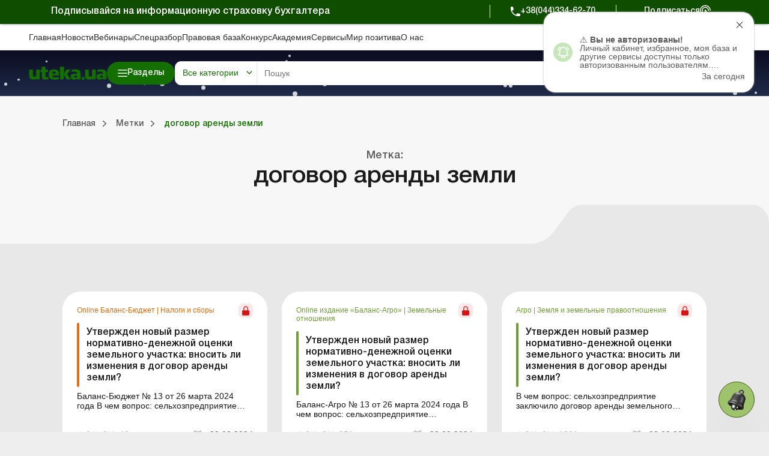

--- FILE ---
content_type: text/html; charset=UTF-8
request_url: https://uteka.ua/tag/dogovor-arendy-zemli/page-9
body_size: 68990
content:
<!DOCTYPE html>
<html lang="ru">
    <head>
        <meta charset="utf-8" />
        <meta name="viewport" content="width=device-width, initial-scale=1.0, user-scalable=no">
        <meta property="fb:pages" content="257254151119609" />
        <link rel="apple-touch-icon" sizes="57x57" href="https://uteka.ua/assets/dist/assets/apple-icon-57x57.png">
        <link rel="apple-touch-icon" sizes="60x60" href="https://uteka.ua/assets/dist/assets/apple-icon-60x60.png">
        <link rel="apple-touch-icon" sizes="72x72" href="https://uteka.ua/assets/dist/assets/apple-icon-72x72.png">
        <link rel="apple-touch-icon" sizes="76x76" href="https://uteka.ua/assets/dist/assets/apple-icon-76x76.png">
        <link rel="apple-touch-icon" sizes="114x114" href="https://uteka.ua/assets/dist/assets/apple-icon-114x114.png">
        <link rel="apple-touch-icon" sizes="120x120" href="https://uteka.ua/assets/dist/assets/apple-icon-120x120.png">
        <link rel="apple-touch-icon" sizes="144x144" href="https://uteka.ua/assets/dist/assets/apple-icon-144x144.png">
        <link rel="apple-touch-icon" sizes="152x152" href="https://uteka.ua/assets/dist/assets/apple-icon-152x152.png">
        <link rel="apple-touch-icon" sizes="180x180" href="https://uteka.ua/assets/dist/assets/apple-icon-180x180.png">
        <link rel="icon" type="image/png" sizes="192x192" href="https://uteka.ua/assets/dist/assets/android-icon-192x192.png">
        <link rel="icon" type="image/png" sizes="32x32" href="https://uteka.ua/assets/dist/assets/favicon-32x32.png">
        <link rel="icon" type="image/png" sizes="96x96" href="https://uteka.ua/assets/dist/assets/favicon-96x96.png">
        <link rel="icon" type="image/png" sizes="16x16" href="https://uteka.ua/assets/dist/assets/favicon-16x16.png">
        <link rel="manifest" href="https://uteka.ua/assets/dist/assets/manifest.json">
        <meta name="msapplication-TileColor" content="#ffffff">
        <meta name="msapplication-TileImage" content="https://uteka.ua/assets/dist/assets/ms-icon-144x144.png">
        <meta name="theme-color" content="#ffffff">
        <meta name="csrf-param" content="_csrf">
<meta name="csrf-token" content="C0mNLGuBUfukyOQuBYWDj0T6pi24xqniC5Nu17IICEB7HtljPup8qMytoEpEttv-G9fVadeS29VC8A-j6Hp4cw==">
        <title>Договор аренды земли | договор аренды земли образец | образец договора аренды земельного пая - Uteka</title>
                <meta name="description" content="Бухгалтерские решения Uteka - договор аренды земельного участка образец украина, договор аренды земли, образец договора аренды земельного пая, договор аренды земли образец - поиск надежных решений и практической информации">
<meta property="fb:app_id" content="224243157972108">
<meta property="og:type" content="website">
<meta property="og:url" content="https://uteka.ua/tag/dogovor-arendy-zemli/page-9">
<meta property="og:title" content="Договор аренды земли | договор аренды земли образец | образец договора аренды земельного пая - Uteka">
<meta property="og:image" content="https://uteka.ua/img/og_blue.png">
<link href="https://uteka.ua/tag/dogovor-arendy-zemli/page-9" rel="alternate" hreflang="ru">
<link href="https://uteka.ua/ua/tag/dogovor-arendy-zemli/page-9" rel="alternate" hreflang="uk">
<link href="https://uteka.ua/ua/tag/dogovor-arendy-zemli/page-9" rel="alternate" hreflang="x-default">
<link href="/assets/dist/styles.css?v=3.0.2" rel="stylesheet">
<link href="/assets/f1977ec6/css/app.37ed676f.css" rel="stylesheet">
<script>var recaptcha_public_key = '6Le-yZkUAAAAAMVHQhhrd6iH-0TVPnPzuteT1Eff';</script>        <link rel="canonical" href="https://uteka.ua/tag/dogovor-arendy-zemli"/>

        <script charset="UTF-8" src="//web.webpushs.com/js/push/5348c02df1d0e5197c2c981cdea5aa00_1.js" async></script>
        <script async src="https://pop-ups.sendpulse.com/assets/loader.js" data-chats-widget-id="bd185f3d-5c2e-43d0-b39b-0ca104a05418"></script>

        		<!-- Facebook Pixel Code -->
		<script>
            !function(f,b,e,v,n,t,s)
            {if(f.fbq)return;n=f.fbq=function(){n.callMethod?
                n.callMethod.apply(n,arguments):n.queue.push(arguments)};
                if(!f._fbq)f._fbq=n;n.push=n;n.loaded=!0;n.version='2.0';
                n.queue=[];t=b.createElement(e);t.async=!0;
                t.src=v;s=b.getElementsByTagName(e)[0];
                s.parentNode.insertBefore(t,s)}(window,document,'script',
                'https://connect.facebook.net/en_US/fbevents.js');
            fbq('init', '224243157972108');
            fbq('track', 'PageView');
		</script>
		<noscript>
			<img height="1" width="1"
			     src="https://www.facebook.com/tr?id=224243157972108&ev=PageView
		&noscript=1"/>
		</noscript>
		<!-- End Facebook Pixel Code -->
		
    </head>
    <body class="ru app-front">
                <div id="page">

            <div class="header__promo">
    <div class="header__promo_container">
        <div class="header__promo_row">
            <div class="header__promo_row_item">
                <div class="header__promo_title">
                                            Подписывайся на информационную страховку бухгалтера                                    </div>
            </div>
            <div class="header__promo_row_wrap">
                <div class="header__promo_phone_wrap">
                    <a class="header__promo_phone" href="tel:+38(044)334-62-70">+38(044)334-62-70</a>
                </div>
                <div class="header__promo_subscribe_wrap">
                    <a class="header__promo_subscribe" href="https://uteka.ua/new-checkout">Подписаться</a>
                </div>
            </div>
        </div>
    </div>
</div>

<header class="header js--header">
    <div class="header__menu">
    <div class="header__menu_container" >
        <ul class="header__menu_list">
                            <li class="header__menu_item">
                    <a href="https://uteka.ua" class="header__menu_item_link">Главная</a>
                </li>
                            <li class="header__menu_item">
                    <a href="https://uteka.ua/news" class="header__menu_item_link">Новости</a>
                </li>
                            <li class="header__menu_item">
                    <a href="https://uteka.ua/vebinary" class="header__menu_item_link">Вебинары</a>
                </li>
                            <li class="header__menu_item">
                    <a href="https://uteka.ua/special" class="header__menu_item_link">Спецразбор</a>
                </li>
                            <li class="header__menu_item">
                    <a href="https://pravo.uteka.ua" class="header__menu_item_link">Правовая база</a>
                </li>
                            <li class="header__menu_item">
                    <a href="https://ua-award.uteka.ua/" class="header__menu_item_link">Конкурс</a>
                </li>
                            <li class="header__menu_item">
                    <a href="https://academy.uteka.ua" class="header__menu_item_link">Академия</a>
                </li>
                            <li class="header__menu_item">
                    <a href="https://services.uteka.ua" class="header__menu_item_link">Сервисы</a>
                </li>
                            <li class="header__menu_item">
                    <a href="https://community.uteka.ua" class="header__menu_item_link">Мир позитива</a>
                </li>
                            <li class="header__menu_item">
                    <a href="https://uteka.ua/about" class="header__menu_item_link">О нас</a>
                </li>
                    </ul>
        <div  class="header__menu_button">
            
<a
            type=" button"
                            class="button
                 button--secondary                                "
        href="https://uab.com.ua"
         target="_blank">
    <span>Кредиты для Агро</span></a>

        </div>
    </div>
</div>

    

<style>
    /* Gradient background for header container - desktop only */
    .header__main_container {
        position: relative;
    }

    /* Snow container */
    #header-snow-container {
        position: absolute;
        top: 0;
        left: 0;
        width: 100%;
        height: 100%;
        pointer-events: none;
        z-index: 1;
        display: none;
    }

    /* Winter theme only on desktop (1280px+) */
    @media (min-width: 1280px) {
        .header__main_container {
            background: linear-gradient(to bottom, #0B0C1F, #1F2B4A) !important;
        }

        #header-snow-container {
            display: block;
        }
    }

    /* Raise header elements above snow */
    .header__main_container > *:not(#header-snow-container) {
        position: relative;
        z-index: 2;
    }

    /* Snowflake */
    .header-snow {
        position: absolute;
        top: -10px;
        background: white;
        border-radius: 50%;
        opacity: 0.8;
        animation: headerSnowfall linear infinite;
    }

    @keyframes headerSnowfall {
        to {
            transform: translateY(80px);
        }
    }
</style>

<script>
    document.addEventListener("DOMContentLoaded", function() {
        const headerContainer = document.querySelector('.header__main_container');
        if (headerContainer && !document.getElementById('header-snow-container')) {
            const snowContainer = document.createElement('div');
            snowContainer.id = 'header-snow-container';
            headerContainer.insertBefore(snowContainer, headerContainer.firstChild);

            const headerSnowflakesCount = 40;

            for (let i = 0; i < headerSnowflakesCount; i++) {
                const headerSnow = document.createElement('div');
                headerSnow.className = 'header-snow';

                const headerSize = Math.random() * 5 + 3;
                headerSnow.style.width = headerSize + 'px';
                headerSnow.style.height = headerSize + 'px';
                headerSnow.style.left = Math.random() * 100 + '%';
                headerSnow.style.animationDuration = (Math.random() * 5 + 3) + 's';
                headerSnow.style.animationDelay = Math.random() * 5 + 's';

                snowContainer.appendChild(headerSnow);
            }
        }
    });
</script>
<div class="header__main">
    <div class="header__main_container">

        <div class="header__main_burger js--header__main_burger">
        </div>
        <div class="header__main_logo">
            <a href="https://uteka.ua">
                <img src="https://uteka.ua/img/new/img/logo.svg" class="logo-img" style="max-height: 60px">            </a>
        </div>
        <div class="header__main_category">
            
<button  type="button"  class="button button--primary button--bars_start js--submenu_show">
    <span class="button__loader"></span>
    <span>Разделы</span></button>

        </div>
        <div class="header__main_search">
            <div class="header__main_search_mobile js--header__main_search_mobile">
            </div>
            <div class="search_container js--search_container">
    <form action="https://uteka.ua/search"
          method="get"
          class="search__form js--search__form"
          data-alias="all"
          data-pravo="https://pravo.uteka.ua/search"
          data-url-hint="https://uteka.ua/search/elastic/get-hint-post"
          data-trigger-search-symbols="3"
    >
        <div class="search__form_category_wrap">
                            <span role="button" class="search__form_category dropdown-toggle" data-bs-toggle="dropdown" aria-expanded="false">
                    Все категории                </span>
                        <div class="dropdown-menu search__menu_dropdown_wrap">
                <ul class="search__menu_dropdown">
                    <li><a class="dropdown-item search__menu_dropdown_item js--search__menu_dropdown_item" data-value="0" data-alias="all">Все категории</a></li>
                    <li><hr class="dropdown-divider"></li>
                                                        <li>
                                        <a class="dropdown-item search__menu_dropdown_item js--search__menu_dropdown_item "
                                           data-value="-1"
                                           data-alias="all-uteka"
                                        >Все категории Ютека</a>
                                    </li>
                                                                    <li>
                                        <a class="dropdown-item search__menu_dropdown_item js--search__menu_dropdown_item "
                                           data-value="4"
                                           data-alias="agro"
                                        >Агро</a>
                                    </li>
                                                                    <li>
                                        <a class="dropdown-item search__menu_dropdown_item js--search__menu_dropdown_item "
                                           data-value="12"
                                           data-alias="commerce"
                                        >Коммерция</a>
                                    </li>
                                                                    <li>
                                        <a class="dropdown-item search__menu_dropdown_item js--search__menu_dropdown_item "
                                           data-value="14"
                                           data-alias="news"
                                        >Новости</a>
                                    </li>
                                                                    <li>
                                        <a class="dropdown-item search__menu_dropdown_item js--search__menu_dropdown_item "
                                           data-value="24"
                                           data-alias="special"
                                        >Спецразбор</a>
                                    </li>
                                                                    <li>
                                        <a class="dropdown-item search__menu_dropdown_item js--search__menu_dropdown_item "
                                           data-value="26"
                                           data-alias="knp"
                                        >Медицинские КНП</a>
                                    </li>
                                                                    <li>
                                        <a class="dropdown-item search__menu_dropdown_item js--search__menu_dropdown_item "
                                           data-value="27"
                                           data-alias="vebinary"
                                        >Вебинары</a>
                                    </li>
                                                                    <li>
                                        <a class="dropdown-item search__menu_dropdown_item js--search__menu_dropdown_item "
                                           data-value="29"
                                           data-alias="biblioteka-balance"
                                        >Online библиотека «Баланс»</a>
                                    </li>
                                                                    <li>
                                        <a class="dropdown-item search__menu_dropdown_item js--search__menu_dropdown_item "
                                           data-value="30"
                                           data-alias="vydannja-balance"
                                        >Online издание «Баланс»</a>
                                    </li>
                                                                    <li>
                                        <a class="dropdown-item search__menu_dropdown_item js--search__menu_dropdown_item "
                                           data-value="31"
                                           data-alias="vydanna-balance-agro"
                                        >Online издание «Баланс-Агро»</a>
                                    </li>
                                                                    <li>
                                        <a class="dropdown-item search__menu_dropdown_item js--search__menu_dropdown_item "
                                           data-value="48"
                                           data-alias="agrosovetchiki"
                                        >Агросоветчики</a>
                                    </li>
                                                                    <li>
                                        <a class="dropdown-item search__menu_dropdown_item js--search__menu_dropdown_item "
                                           data-value="50"
                                           data-alias="realnaia-bukhhalteryia"
                                        >Реальная бухгалтерия</a>
                                    </li>
                                                                    <li>
                                        <a class="dropdown-item search__menu_dropdown_item js--search__menu_dropdown_item "
                                           data-value="62"
                                           data-alias="special-t"
                                        >Спецтема</a>
                                    </li>
                                                                    <li>
                                        <a class="dropdown-item search__menu_dropdown_item js--search__menu_dropdown_item "
                                           data-value="63"
                                           data-alias="kadrovyk"
                                        >Кадровик</a>
                                    </li>
                                                                <li><hr class="dropdown-divider"></li>
                                                                    <li>
                                        <a class="dropdown-item search__menu_dropdown_item js--search__menu_dropdown_item "
                                           data-value="-2"
                                           data-alias="all-budget"
                                        >Все категории портала Бюджет</a>
                                    </li>
                                                                    <li>
                                        <a class="dropdown-item search__menu_dropdown_item js--search__menu_dropdown_item "
                                           data-value="13"
                                           data-alias="budget"
                                        >Баланс-Бюджет</a>
                                    </li>
                                                                    <li>
                                        <a class="dropdown-item search__menu_dropdown_item js--search__menu_dropdown_item "
                                           data-value="32"
                                           data-alias="vydannja-balance-bujet"
                                        >Online Баланс-Бюджет</a>
                                    </li>
                                                                    <li>
                                        <a class="dropdown-item search__menu_dropdown_item js--search__menu_dropdown_item "
                                           data-value="39"
                                           data-alias="education"
                                        >Спецвыпуски. Образование</a>
                                    </li>
                                                                    <li>
                                        <a class="dropdown-item search__menu_dropdown_item js--search__menu_dropdown_item "
                                           data-value="41"
                                           data-alias="government"
                                        >Госорганы</a>
                                    </li>
                                                                    <li>
                                        <a class="dropdown-item search__menu_dropdown_item js--search__menu_dropdown_item "
                                           data-value="43"
                                           data-alias="special-budget"
                                        >Спецпроекты Бюджет</a>
                                    </li>
                                                                    <li>
                                        <a class="dropdown-item search__menu_dropdown_item js--search__menu_dropdown_item "
                                           data-value="45"
                                           data-alias="budget-news"
                                        >Новости Бюджет</a>
                                    </li>
                                                                    <li>
                                        <a class="dropdown-item search__menu_dropdown_item js--search__menu_dropdown_item "
                                           data-value="53"
                                           data-alias="servisy-balans-buget"
                                        >Сервисы. Баланс-Бюджет</a>
                                    </li>
                                                                    <li>
                                        <a class="dropdown-item search__menu_dropdown_item js--search__menu_dropdown_item "
                                           data-value="55"
                                           data-alias="vebinary-buget"
                                        >Вебинары. Баланс-Бюджет</a>
                                    </li>
                                                                <li><hr class="dropdown-divider"></li>
                                                                    <li>
                                        <a class="dropdown-item search__menu_dropdown_item js--search__menu_dropdown_item "
                                           data-value="15"
                                           data-alias="calendar"
                                        >Календарь бухгалтера</a>
                                    </li>
                                                                    <li>
                                        <a class="dropdown-item search__menu_dropdown_item js--search__menu_dropdown_item "
                                           data-value="16"
                                           data-alias="data"
                                        >Данные для расчетов</a>
                                    </li>
                                                                    <li>
                                        <a class="dropdown-item search__menu_dropdown_item js--search__menu_dropdown_item "
                                           data-value="17"
                                           data-alias="calculator"
                                        >Калькуляторы</a>
                                    </li>
                                                                    <li>
                                        <a class="dropdown-item search__menu_dropdown_item js--search__menu_dropdown_item "
                                           data-value="19"
                                           data-alias="forms"
                                        >Формы и бланки</a>
                                    </li>
                                                                    <li>
                                        <a class="dropdown-item search__menu_dropdown_item js--search__menu_dropdown_item "
                                           data-value="34"
                                           data-alias="zrazky"
                                        >Образцы</a>
                                    </li>
                                                                    <li>
                                        <a class="dropdown-item search__menu_dropdown_item js--search__menu_dropdown_item "
                                           data-value="59"
                                           data-alias="chek-lysty"
                                        >Чеклисты</a>
                                    </li>
                                                    <li><hr class="dropdown-divider"></li>
                    <li><a class="dropdown-item search__menu_dropdown_item js--search__menu_dropdown_item" data-value="0" data-alias="pravo">Правовая база</a></li>
                </ul>

            </div>
        </div>
        <div class="search__form_input_wrap">
            <input name="q" class="search__form_input js--search_input"
                autocomplete="off" placeholder="Пошук"
                aria-label="Search" value=""
            >
            <button type="submit" class="search__form_submit"></button>
            <button type="button" class="search__form_close js--search__form_close"></button>
        </div>
    </form>
    <div class="search__result js--search__result"></div>
</div>

        </div>
        <div class="header__main_user">
                            <a class="header__main_user_login" href="https://uteka.ua/login">
                    
<button  type="button"  class="button button--noText button--outlined button--login_start js--userMenu">
    <span class="button__loader"></span>
    </button>

                    <span>
                        Войти                    </span>
                </a>
            

        </div>
        
        <div class="header__main_subscribe">
            
<a
            type=" button"
                            class="button
                 button--primary                 button--arrow_end                "
        href="https://uteka.ua/new-checkout?from=header"
        >
    <span>Подписаться</span></a>

        </div>
        <div class="header__main_lang">
    <div class="header__main_lang_wrap">
                    <a class="header__main_lang_link "
               href="/ua/tag/dogovor-arendy-zemli/page-9"
               data-lang="ua"
            >
                ukr            </a>
                            <div  class="header__main_lang_divider">|</div>
                                <a class="header__main_lang_link active"
               href="/tag/dogovor-arendy-zemli/page-9"
               data-lang="ru"
            >
                ru            </a>
                        </div>
</div>
    </div>
</div>
    
<div class="header__submenu js--header__submenu">
    <div class="header__submenu_wrap">
        <div class="header__submenu_section">
            <div class="header__submenu_title">Разделы:</div>
            <button class="header__scroll_btn header__scroll_btn--up js--scroll_up"></button>
            <ul class="nav header__submenu_section_list nav-pills js--section_list" id="section-tab" role="tablist" aria-orientation="vertical">
                                    <li class="header__submenu_section_item js--header_section active" id="12-tab" data-color="#3C76C9" data-bs-toggle="pill" data-bs-target="#12-alias" role="tab" aria-controls="12-alias" aria-selected="false">
                        <div class="header__submenu_section_item_icon">
                            <img src="/img/%D0%B4%D0%BB%D1%8F%20%D1%87%D0%B5%D0%BA%D0%B0%D1%83%D1%82%D1%83/48*48/commerce_bg.png" alt="">
                        </div>
                        <span>Коммерция</span>
                    </li>
                                                        <li class="header__submenu_section_item js--header_section " id="4-tab" data-color="#6E9D36" data-bs-toggle="pill" data-bs-target="#4-alias" role="tab" aria-controls="4-alias" aria-selected="false">
                        <div class="header__submenu_section_item_icon">
                            <img src="/img/%D0%B4%D0%BB%D1%8F%20%D1%87%D0%B5%D0%BA%D0%B0%D1%83%D1%82%D1%83/48*48/agro_bg.png" alt="">
                        </div>
                        <span>Агро</span>
                    </li>
                                                        <li class="header__submenu_section_item js--header_section " id="63-tab" data-color="#512680" data-bs-toggle="pill" data-bs-target="#63-alias" role="tab" aria-controls="63-alias" aria-selected="false">
                        <div class="header__submenu_section_item_icon">
                            <img src="/img/%D0%B4%D0%BB%D1%8F%20%D1%87%D0%B5%D0%BA%D0%B0%D1%83%D1%82%D1%83/48*48/hr_bg.png" alt="">
                        </div>
                        <span>Кадровик</span>
                    </li>
                                                        <li class="header__submenu_section_item js--header_section " id="26-tab" data-color="#369CA3" data-bs-toggle="pill" data-bs-target="#26-alias" role="tab" aria-controls="26-alias" aria-selected="false">
                        <div class="header__submenu_section_item_icon">
                            <img src="/img/%D0%B4%D0%BB%D1%8F%20%D1%87%D0%B5%D0%BA%D0%B0%D1%83%D1%82%D1%83/48*48/med_bg.png" alt="">
                        </div>
                        <span>Медицинские КНП</span>
                    </li>
                                                        <li class="header__submenu_section_item js--header_section " id="30-tab" data-color="#3C76C9" data-bs-toggle="pill" data-bs-target="#30-alias" role="tab" aria-controls="30-alias" aria-selected="false">
                        <div class="header__submenu_section_item_icon">
                            <img src="/img/%D0%B4%D0%BB%D1%8F%20%D1%87%D0%B5%D0%BA%D0%B0%D1%83%D1%82%D1%83/48*48/balance.png" alt="">
                        </div>
                        <span>Online издание «Баланс»</span>
                    </li>
                                                        <li class="header__submenu_section_item js--header_section " id="31-tab" data-color="#6E9D36" data-bs-toggle="pill" data-bs-target="#31-alias" role="tab" aria-controls="31-alias" aria-selected="false">
                        <div class="header__submenu_section_item_icon">
                            <img src="/img/%D0%B4%D0%BB%D1%8F%20%D1%87%D0%B5%D0%BA%D0%B0%D1%83%D1%82%D1%83/48*48/balance_agro.png" alt="">
                        </div>
                        <span>Online издание «Баланс-Агро»</span>
                    </li>
                                                        <li class="header__submenu_section_item js--header_section " id="29-tab" data-color="#745199" data-bs-toggle="pill" data-bs-target="#29-alias" role="tab" aria-controls="29-alias" aria-selected="false">
                        <div class="header__submenu_section_item_icon">
                            <img src="/img/%D0%B4%D0%BB%D1%8F%20%D1%87%D0%B5%D0%BA%D0%B0%D1%83%D1%82%D1%83/48*48/balance_librery.png" alt="">
                        </div>
                        <span>Online библиотека «Баланс»</span>
                    </li>
                                                                    <li class="header__submenu_section_item js--header_section " id="balance-budget-tab" data-color="#E06E16" data-bs-toggle="pill" data-bs-target="#balance-budget" role="tab" aria-controls="balance-budget" aria-selected="false">
                    <div class="header__submenu_section_item_icon">
                        <svg width="96" height="102" viewBox="0 0 96 102" fill="transparent" xmlns="http://www.w3.org/2000/svg">
                            <path d="M71.72 87.1302C64.41 94.5902 54.23 99.2202 42.96 99.2202C20.73 99.2202 2.70996 81.2002 2.70996 58.9702C2.70996 36.7402 20.73 18.7202 42.96 18.7202V58.9702L71.72 87.1202V87.1302Z" stroke="white" stroke-width="3.75" stroke-linecap="round" stroke-linejoin="round"></path>
                            <path d="M93.28 42.9302H53.03V2.68018C75.26 2.68018 93.28 20.7002 93.28 42.9302Z" stroke="white" stroke-width="3.75" stroke-linecap="round" stroke-linejoin="round"></path>
                            <path d="M93.28 53.0098C93.28 63.9798 88.9 73.9098 81.79 81.1598L53.03 53.0098H93.28Z" stroke="white" stroke-width="3.75" stroke-linecap="round" stroke-linejoin="round"></path>
                            <path d="M3.46997 51.9401L42.96 25.0801" stroke="white" stroke-width="3.75" stroke-linecap="round" stroke-linejoin="round"></path>
                            <path d="M3.89001 68.6599L42.96 42.0898" stroke="white" stroke-width="3.75" stroke-linecap="round" stroke-linejoin="round"></path>
                            <path d="M9.84998 81.58L42.96 58.98" stroke="white" stroke-width="3.75" stroke-linecap="round" stroke-linejoin="round"></path>
                            <path d="M19.73 91.9099L53.28 69.0898" stroke="white" stroke-width="3.75" stroke-linecap="round" stroke-linejoin="round"></path>
                            <path d="M35.11 98.4601L63.53 79.1201" stroke="white" stroke-width="3.75" stroke-linecap="round" stroke-linejoin="round"></path>
                        </svg>
                    </div>
                    <span>Портал Баланс-Бюджет</span>
                </li>
                                                <li class="header__submenu_section_item js--header_section " id="balance-budget-service-tab" data-color="#E06E16" data-bs-toggle="pill" data-bs-target="#balance-budget-service" role="tab" aria-controls="balance-budget-service" aria-selected="false">
                    <div class="header__submenu_section_item_icon">
                        <svg width="96" height="102" viewBox="0 0 96 102" fill="transparent" xmlns="http://www.w3.org/2000/svg">
                            <path d="M71.72 87.1302C64.41 94.5902 54.23 99.2202 42.96 99.2202C20.73 99.2202 2.70996 81.2002 2.70996 58.9702C2.70996 36.7402 20.73 18.7202 42.96 18.7202V58.9702L71.72 87.1202V87.1302Z" stroke="white" stroke-width="3.75" stroke-linecap="round" stroke-linejoin="round"></path>
                            <path d="M93.28 42.9302H53.03V2.68018C75.26 2.68018 93.28 20.7002 93.28 42.9302Z" stroke="white" stroke-width="3.75" stroke-linecap="round" stroke-linejoin="round"></path>
                            <path d="M93.28 53.0098C93.28 63.9798 88.9 73.9098 81.79 81.1598L53.03 53.0098H93.28Z" stroke="white" stroke-width="3.75" stroke-linecap="round" stroke-linejoin="round"></path>
                            <path d="M3.46997 51.9401L42.96 25.0801" stroke="white" stroke-width="3.75" stroke-linecap="round" stroke-linejoin="round"></path>
                            <path d="M3.89001 68.6599L42.96 42.0898" stroke="white" stroke-width="3.75" stroke-linecap="round" stroke-linejoin="round"></path>
                            <path d="M9.84998 81.58L42.96 58.98" stroke="white" stroke-width="3.75" stroke-linecap="round" stroke-linejoin="round"></path>
                            <path d="M19.73 91.9099L53.28 69.0898" stroke="white" stroke-width="3.75" stroke-linecap="round" stroke-linejoin="round"></path>
                            <path d="M35.11 98.4601L63.53 79.1201" stroke="white" stroke-width="3.75" stroke-linecap="round" stroke-linejoin="round"></path>
                        </svg>
                    </div>
                    <span>Сервисы Баланс-Бюджет</span>
                </li>
                                <li class="header__submenu_section_item js--header_section " id="services-tab" data-color="#2E997F" data-bs-toggle="pill" data-bs-target="#services" role="tab" aria-controls="services" aria-selected="false">
                    <div class="header__submenu_section_item_icon">
                        <svg width="34" height="30" viewBox="0 0 34 30" xmlns="http://www.w3.org/2000/svg">
                            <path fill-rule="evenodd" clip-rule="evenodd" d="M33.0907 8.87105L31.7668 8.36145C31.5741 7.65457 31.2932 6.97676 30.9288 6.33983L31.505 5.04246C31.5939 4.84212 31.5504 4.6076 31.3953 4.45257L29.5709 2.62818C29.4158 2.47315 29.1815 2.42956 28.981 2.51853L27.6833 3.09491C27.0464 2.7306 26.3687 2.4497 25.6623 2.25705L25.1526 0.932775C25.0739 0.728129 24.8772 0.593178 24.658 0.593178H22.0778C21.8586 0.593178 21.662 0.728195 21.5832 0.932775L21.0734 2.25711C20.3671 2.4497 19.6894 2.73067 19.0525 3.09498L17.7547 2.5186C17.5542 2.42956 17.3199 2.47315 17.1648 2.62825L15.3404 4.4527C15.1853 4.60773 15.1418 4.84219 15.2308 5.04259L15.8072 6.34017C15.4428 6.97703 15.1619 7.65463 14.9692 8.36132L13.6451 8.87105C13.4405 8.94982 13.3055 9.14638 13.3055 9.36567V11.9458C13.3055 12.1651 13.4405 12.3616 13.6451 12.4404L14.969 12.95C15.1617 13.6568 15.4427 14.3348 15.807 14.9715L15.2308 16.2689C15.1418 16.4693 15.1853 16.7037 15.3404 16.8587L17.1648 18.6832C17.3199 18.8382 17.5543 18.8818 17.7547 18.7928L19.0525 18.2164C19.6895 18.5808 20.3671 18.8617 21.0735 19.0543L21.5832 20.3785C21.6619 20.5832 21.8586 20.7181 22.0778 20.7181H24.658C24.8772 20.7181 25.0738 20.5831 25.1526 20.3785L25.6622 19.0546C26.369 18.8619 27.0468 18.581 27.6838 18.2166L28.9811 18.7928C29.1814 18.8818 29.4158 18.8382 29.571 18.6832L31.3954 16.8587C31.5504 16.7037 31.5939 16.4693 31.505 16.2689L30.9286 14.971C31.2929 14.3342 31.5738 13.6565 31.7664 12.9501L33.0907 12.4404C33.2953 12.3617 33.4303 12.1651 33.4303 11.9458V9.36567C33.4303 9.14638 33.2953 8.94975 33.0907 8.87105ZM32.3703 11.5819L31.1302 12.0592C30.9671 12.1219 30.8454 12.2611 30.805 12.4311C30.6177 13.218 30.3071 13.9673 29.8817 14.6582C29.7901 14.807 29.7778 14.9914 29.8486 15.1512L30.3884 16.3666L29.0786 17.6764L27.8637 17.1368C27.7041 17.0658 27.5196 17.0782 27.3706 17.1699C26.6798 17.5952 25.9304 17.906 25.143 18.0933C24.973 18.1338 24.8338 18.2554 24.7711 18.4185L24.2939 19.6582H22.4416L21.9643 18.4181C21.9016 18.255 21.7624 18.1334 21.5924 18.0929C20.8056 17.9057 20.0562 17.595 19.3654 17.1697C19.2164 17.078 19.032 17.0657 18.8724 17.1365L17.6569 17.6763L16.3471 16.3665L16.8868 15.1516C16.9576 14.9918 16.9453 14.8074 16.8536 14.6585C16.4283 13.9679 16.1177 13.2184 15.9302 12.4309C15.8898 12.2609 15.7681 12.1217 15.605 12.059L14.3654 11.5818V9.72945L15.6053 9.25212C15.7684 9.18931 15.89 9.05019 15.9304 8.88019C16.1178 8.09301 16.4284 7.34372 16.8538 6.65306C16.9455 6.5042 16.9578 6.31976 16.887 6.15997L16.3472 4.94474L17.657 3.63491L18.8725 4.17465C19.0321 4.24547 19.2165 4.23322 19.3654 4.14153C20.0564 3.7162 20.8056 3.40556 21.5925 3.21827C21.7624 3.17779 21.9016 3.05615 21.9644 2.89305L22.4418 1.65298H24.294L24.7714 2.89305C24.8341 3.05615 24.9733 3.17779 25.1432 3.21827C25.9302 3.40556 26.6794 3.7162 27.3703 4.14153C27.5192 4.23322 27.7037 4.24547 27.8633 4.17465L29.0787 3.63485L30.3885 4.94468L29.8489 6.15963C29.778 6.31936 29.7903 6.50387 29.882 6.65267C30.3074 7.34332 30.6181 8.09281 30.8054 8.88026C30.8458 9.05025 30.9675 9.18945 31.1306 9.25218L32.3703 9.72952V11.5819ZM23.3678 5.19941C20.3592 5.19941 17.9115 7.64708 17.9115 10.6557C17.9115 13.6643 20.3592 16.112 23.3678 16.112C26.3763 16.112 28.824 13.6643 28.824 10.6557C28.824 7.64708 26.3763 5.19941 23.3678 5.19941ZM23.3678 15.052C20.9436 15.052 18.9715 13.0798 18.9715 10.6557C18.9715 8.2316 20.9437 6.25941 23.3678 6.25941C25.7919 6.25941 27.764 8.2316 27.764 10.6557C27.764 13.0798 25.7919 15.052 23.3678 15.052ZM2.15157 9.45637L1.82091 10.2009C1.73194 10.4012 1.77547 10.6357 1.93049 10.7908L3.1 11.9603C3.25509 12.1153 3.48942 12.1589 3.68989 12.0699L4.43474 11.7391C4.80395 11.9421 5.19297 12.1035 5.59683 12.2208L5.88939 12.9809C5.9681 13.1854 6.16473 13.3205 6.38402 13.3205H8.03801C8.2573 13.3205 8.45386 13.1854 8.53264 12.9809L8.82506 12.2212C9.22919 12.1037 9.61847 11.9423 9.98762 11.7392L10.7321 12.0699C10.9323 12.1589 11.1669 12.1154 11.322 11.9603L12.4915 10.7907C12.6465 10.6357 12.69 10.4012 12.601 10.2008L12.2703 9.45597C12.4733 9.08682 12.6346 8.69774 12.752 8.29381L13.5121 8.00125C13.7167 7.92255 13.8517 7.72592 13.8517 7.50663V5.8527C13.8517 5.63341 13.7167 5.43685 13.5121 5.35808L12.7523 5.06558C12.6349 4.66159 12.4735 4.27237 12.2704 3.90309L12.601 3.15858C12.69 2.95824 12.6465 2.72371 12.4915 2.56869L11.322 1.39931C11.1669 1.24428 10.9326 1.20076 10.7321 1.28966L9.98729 1.62045C9.61814 1.41746 9.22906 1.25607 8.8252 1.13868L8.5327 0.37866C8.454 0.17408 8.25737 0.0390625 8.03808 0.0390625H6.38408C6.16479 0.0390625 5.96823 0.17408 5.88946 0.37866L5.5969 1.13868C5.19311 1.25614 4.80395 1.41746 4.43481 1.62052L3.68996 1.28966C3.48949 1.20076 3.25516 1.24428 3.10007 1.39931L1.93049 2.56888C1.77547 2.72391 1.73194 2.95837 1.82091 3.15877L2.1517 3.90342C1.94864 4.27257 1.78733 4.66166 1.6698 5.06565L0.90991 5.35821C0.70533 5.43698 0.570312 5.63361 0.570312 5.85283V7.50676C0.570312 7.72605 0.70533 7.92261 0.90991 8.00138L1.66967 8.29381C1.78719 8.69794 1.94858 9.08722 2.15157 9.45637ZM1.63031 6.21674L2.30321 5.9577C2.46632 5.8949 2.58796 5.75584 2.62837 5.58584C2.74378 5.10089 2.93524 4.63926 3.19726 4.21387C3.28895 4.06501 3.30134 3.8805 3.23038 3.72077L2.93736 3.06112L3.59224 2.40624L4.25202 2.69927C4.41169 2.77009 4.59606 2.75783 4.74499 2.66621C5.17071 2.40406 5.63228 2.21272 6.11696 2.09738C6.28689 2.0569 6.42608 1.93527 6.48882 1.77216L6.74793 1.09913H7.67404L7.93307 1.77216C7.99581 1.93527 8.135 2.0569 8.30493 2.09738C8.78969 2.21272 9.25125 2.40412 9.67691 2.66614C9.82584 2.75783 10.0103 2.77009 10.1699 2.69927L10.8297 2.40624L11.4845 3.06112L11.1916 3.72058C11.1208 3.8803 11.1331 4.06474 11.2248 4.21361C11.4869 4.63933 11.6783 5.10103 11.7936 5.58584C11.834 5.75584 11.9557 5.89503 12.1188 5.95784L12.7916 6.21681V7.14298L12.1186 7.40202C11.9556 7.46476 11.8339 7.60388 11.7935 7.77388C11.6781 8.25863 11.4867 8.72026 11.2246 9.14579C11.1329 9.29465 11.1206 9.47909 11.1915 9.63882L11.4845 10.2985L10.8297 10.9535L10.1702 10.6606C10.0105 10.5896 9.8261 10.602 9.67717 10.6937C9.25171 10.9558 8.79002 11.1472 8.30493 11.2626C8.13494 11.3031 7.99575 11.4247 7.93301 11.5878L7.67404 12.2606H6.74793L6.48882 11.5876C6.42608 11.4245 6.28689 11.3028 6.11696 11.2623C5.63221 11.147 5.17065 10.9557 4.74506 10.6936C4.59626 10.6019 4.41169 10.5896 4.25209 10.6605L3.59224 10.9535L2.93736 10.2985L3.23025 9.63908C3.30114 9.47936 3.28882 9.29492 3.19713 9.14605C2.93511 8.72053 2.74371 8.25883 2.62824 7.77375C2.58782 7.60375 2.46619 7.46456 2.30308 7.40182L1.63031 7.14292V6.21674ZM7.21101 10.0943C9.09377 10.0943 10.6255 8.56259 10.6255 6.67983C10.6255 4.79707 9.09377 3.26524 7.21101 3.26524C5.32826 3.26524 3.79649 4.797 3.79649 6.67983C3.79649 8.56259 5.32826 10.0943 7.21101 10.0943ZM7.21101 4.3253C8.50932 4.3253 9.56554 5.38153 9.56554 6.6799C9.56554 7.97813 8.50932 9.03435 7.21101 9.03435C5.91271 9.03435 4.85649 7.97813 4.85649 6.6799C4.85649 5.38153 5.91278 4.3253 7.21101 4.3253ZM26.9955 22.3407L20.8357 24.0164C20.5645 24.0901 20.2994 24.1272 20.0348 24.1272C20.0343 24.1272 20.0337 24.1272 20.0332 24.1272C20.1577 23.9988 20.2697 23.8501 20.3669 23.6817C20.9226 22.7195 20.597 21.4723 19.6259 20.8425C19.6058 20.8295 19.5849 20.8178 19.5633 20.8077C18.1089 20.1226 16.7454 19.1722 15.6497 18.4086C15.2685 18.1429 14.9085 17.8919 14.5986 17.6909C13.3397 16.8742 11.9491 17.0928 10.7548 17.4144L6.21528 18.6368L6.02872 17.9159C5.93915 17.5697 5.7194 17.2786 5.40988 17.0964C5.10036 16.9142 4.73943 16.8632 4.39307 16.9528L2.67137 17.3983C1.955 17.5837 1.52292 18.3174 1.70822 19.0339L4.0226 27.9773C4.11217 28.3236 4.33192 28.6146 4.64144 28.7969C4.85126 28.9204 5.08472 28.9837 5.3213 28.9837C5.43366 28.9837 5.54668 28.9694 5.65818 28.9406L7.37989 28.4951C7.72611 28.4055 8.01708 28.1858 8.19933 27.8763C8.38159 27.5667 8.4326 27.2057 8.34303 26.8595L8.11447 25.9763L9.10292 25.7114L15.4228 29.3602C16.1096 29.7568 16.8416 29.9572 17.5848 29.9572C17.9947 29.9572 18.4082 29.8962 18.8193 29.7736L30.0841 26.4105C31.131 26.098 31.7902 24.7814 31.467 23.6482C31.3102 23.0986 30.5245 21.3806 26.9955 22.3407ZM7.28594 27.3384C7.26362 27.3763 7.21161 27.4436 7.11436 27.4689L5.39258 27.9144C5.29533 27.9393 5.21729 27.9059 5.17926 27.8835C5.14136 27.8612 5.07399 27.8092 5.04881 27.712L2.7345 18.7682C2.69621 18.6201 2.78896 18.4627 2.93703 18.4244L4.65873 17.9788C4.68318 17.9725 4.70643 17.9699 4.72816 17.9699C4.79276 17.9699 4.8437 17.993 4.87212 18.0097C4.91002 18.032 4.9774 18.084 5.00257 18.1812L7.31688 27.125C7.34199 27.2223 7.30827 27.3004 7.28594 27.3384ZM29.7809 25.3947L18.516 28.7578C17.6337 29.0211 16.7714 28.9148 15.9528 28.4422L9.44278 24.6836C9.32101 24.6133 9.17619 24.5943 9.04064 24.6307L7.84894 24.95L6.48087 19.6629L11.0305 18.4379C12.0479 18.164 13.1146 17.9916 14.0217 18.5802C14.3169 18.7716 14.6537 19.0064 15.0437 19.2782C16.1633 20.0586 17.5546 21.0283 19.0761 21.7499C19.5611 22.082 19.7219 22.6791 19.449 23.1518C19.0901 23.7734 18.5075 23.7073 18.0744 23.5367C17.3345 23.1659 16.6468 22.7539 15.9192 22.3177C15.5734 22.1104 15.2159 21.8961 14.8465 21.6828C14.593 21.5364 14.2688 21.6232 14.1224 21.8768C13.9761 22.1303 14.063 22.4544 14.3165 22.6008C14.6784 22.8097 15.0322 23.0217 15.3742 23.2268C16.1259 23.6774 16.8359 24.103 17.6192 24.4945C17.622 24.4958 17.6249 24.4968 17.6278 24.4981C17.6314 24.4999 17.6349 24.5019 17.6386 24.5037L18.2724 24.789C19.2298 25.217 20.1594 25.2989 21.1139 25.0393L27.2738 23.3636C29.0227 22.8879 30.2093 23.1029 30.4477 23.9389C30.6112 24.5125 30.2748 25.2473 29.7809 25.3947ZM4.6804 19.5557C4.64489 19.8588 4.37041 20.0758 4.06725 20.0403C3.76416 20.0048 3.54726 19.7302 3.58277 19.4271C3.61828 19.124 3.89275 18.9071 4.19584 18.9426C4.499 18.9781 4.71591 19.2526 4.6804 19.5557Z" fill="white"/>
                        </svg>
                    </div>
                    <span>Сервисы</span>
                </li>
                <li class="header__submenu_section_item js--header_section " id="positive-tab" data-color="#D34883" data-bs-toggle="pill" data-bs-target="#positive" role="tab" aria-controls="positive" aria-selected="false">
                    <div class="header__submenu_section_item_icon">
                        <svg width="34" height="34" viewBox="0 0 34 34" fill="none" xmlns="http://www.w3.org/2000/svg">
                            <g clip-path="url(#clip0_1421_96812)">
                                <path d="M21.4578 3.38662C21.3886 3.17279 21.2613 2.98238 21.0902 2.83664C20.9191 2.6909 20.7109 2.59555 20.4888 2.56123L18.8341 2.31022L18.0907 0.738032C17.9948 0.529423 17.8411 0.352693 17.6478 0.228803C17.4545 0.104913 17.2297 0.0390625 17.0001 0.0390625C16.7705 0.0390625 16.5458 0.104913 16.3525 0.228803C16.1592 0.352693 16.0055 0.529423 15.9096 0.738032L15.1662 2.31022L13.512 2.56067C13.2898 2.59512 13.0815 2.69058 12.9103 2.8364C12.7392 2.98223 12.6118 3.1727 12.5425 3.38662C12.4683 3.60596 12.4565 3.84158 12.5083 4.06725C12.5601 4.29293 12.6735 4.4998 12.8359 4.66484L14.0463 5.895L13.7602 7.63849C13.7199 7.86945 13.7459 8.1071 13.8353 8.32385C13.9247 8.5406 14.0737 8.72756 14.2651 8.863C14.4469 8.99321 14.6619 9.06918 14.8851 9.08209C15.1084 9.095 15.3307 9.04432 15.5263 8.93593L17.0001 8.12863L18.4734 8.93593C18.6691 9.04437 18.8915 9.09508 19.1149 9.08217C19.3382 9.06926 19.5533 8.99326 19.7352 8.863C19.9266 8.72756 20.0756 8.5406 20.165 8.32385C20.2543 8.1071 20.2804 7.86945 20.2401 7.63849L19.954 5.895L21.1638 4.6654C21.3264 4.50033 21.4399 4.29339 21.4918 4.06762C21.5437 3.84185 21.5319 3.6061 21.4578 3.38662ZM20.3582 3.87167L18.9449 5.30706C18.8825 5.37057 18.836 5.44792 18.8092 5.5328C18.7824 5.61767 18.776 5.70769 18.7905 5.7955L19.1241 7.82222C19.1295 7.84404 19.1284 7.86699 19.1207 7.88814C19.1131 7.90929 19.0993 7.92767 19.0811 7.94094C19.0723 7.94882 19.061 7.95345 19.0492 7.95407C19.0374 7.95469 19.0257 7.95125 19.0161 7.94434L17.2715 6.98779C17.1883 6.94227 17.095 6.91841 17.0001 6.91841C16.9053 6.91841 16.812 6.94227 16.7288 6.98779L14.9825 7.94434C14.9729 7.95111 14.9613 7.95446 14.9496 7.95385C14.9379 7.95323 14.9268 7.94868 14.918 7.94094C14.8999 7.92767 14.8861 7.90929 14.8784 7.88814C14.8708 7.86699 14.8696 7.84404 14.875 7.82222L15.2086 5.7955C15.2231 5.70769 15.2167 5.61767 15.1899 5.5328C15.1631 5.44792 15.1166 5.37057 15.0543 5.30706L13.6409 3.87111C13.6252 3.85444 13.6144 3.83366 13.6099 3.81117C13.6054 3.78867 13.6073 3.76536 13.6155 3.74391C13.6186 3.72774 13.6265 3.71289 13.6382 3.70129C13.6499 3.68969 13.6649 3.68189 13.6811 3.6789L15.6326 3.38266C15.7241 3.36883 15.8109 3.33273 15.8852 3.27752C15.9595 3.22232 16.0192 3.14971 16.0589 3.06607L16.9323 1.22196C16.9362 1.20694 16.945 1.19365 16.9573 1.18416C16.9695 1.17467 16.9846 1.16952 17.0001 1.16952C17.0157 1.16952 17.0307 1.17467 17.043 1.18416C17.0553 1.19365 17.0641 1.20694 17.068 1.22196L17.9408 3.06607C17.9805 3.14971 18.0402 3.22232 18.1145 3.27752C18.1888 3.33273 18.2756 3.36883 18.3671 3.38266L20.3192 3.6789C20.3353 3.68199 20.3501 3.68984 20.3617 3.70143C20.3733 3.71302 20.3811 3.72781 20.3842 3.74391C20.3923 3.7655 20.3942 3.78893 20.3896 3.81153C20.385 3.83413 20.3741 3.85498 20.3582 3.87167Z" fill="white"/>
                                <path d="M6.5814 10.0191C6.74279 10.135 6.93374 10.2027 7.13207 10.2144C7.3304 10.2261 7.52799 10.1813 7.70189 10.0853L8.80146 9.48148L9.9016 10.0853C10.0756 10.1808 10.273 10.2252 10.4712 10.2134C10.6693 10.2016 10.8601 10.1341 11.0215 10.0185C11.1902 9.89905 11.3216 9.7342 11.4005 9.54309C11.4793 9.35198 11.5024 9.14245 11.467 8.93876L11.2522 7.63001L12.1567 6.70739C12.3008 6.5625 12.4017 6.38035 12.4481 6.18136C12.4946 5.98237 12.4847 5.77438 12.4196 5.58068C12.3582 5.39113 12.2454 5.22238 12.0936 5.0933C11.9419 4.96421 11.7572 4.87987 11.5603 4.8497L10.3239 4.66258L9.76762 3.48555C9.68248 3.30095 9.54624 3.1446 9.37501 3.03502C9.20379 2.92543 9.00475 2.86719 8.80146 2.86719C8.59817 2.86719 8.39914 2.92543 8.22792 3.03502C8.05669 3.1446 7.92045 3.30095 7.83531 3.48555L7.27902 4.66258L6.04207 4.8497C5.84524 4.87997 5.6607 4.96435 5.50906 5.09343C5.35741 5.22251 5.24464 5.39121 5.18333 5.58068C5.11775 5.77402 5.10724 5.98179 5.15296 6.18076C5.19869 6.37974 5.29885 6.56207 5.44225 6.70739L6.34679 7.63058L6.13196 8.93933C6.09701 9.14339 6.1207 9.35319 6.20026 9.54433C6.27982 9.73547 6.41198 9.90011 6.5814 10.0191ZM6.28969 5.9555L7.74542 5.73502C7.83706 5.72127 7.92392 5.68521 7.99835 5.63C8.07278 5.5748 8.1325 5.50214 8.17225 5.41843L8.80146 4.08763L9.43068 5.41843C9.47043 5.50214 9.53015 5.5748 9.60458 5.63C9.679 5.68521 9.76586 5.72127 9.85751 5.73502L11.3132 5.9555L10.2448 7.04263C10.1824 7.10604 10.1358 7.18326 10.1089 7.26804C10.082 7.35281 10.0755 7.44274 10.0899 7.53051L10.3612 9.04787L9.07282 8.34177C8.98962 8.29624 8.89631 8.27238 8.80146 8.27238C8.70662 8.27238 8.61331 8.29624 8.5301 8.34177L7.26602 9.0343L7.51307 7.53051C7.52745 7.44274 7.52092 7.35281 7.494 7.26804C7.46709 7.18326 7.42055 7.10604 7.35817 7.04263L6.28969 5.9555Z" fill="white"/>
                                <path d="M27.9509 4.8497L26.7145 4.66258L26.1582 3.48555C26.0731 3.30095 25.9369 3.1446 25.7656 3.03502C25.5944 2.92543 25.3954 2.86719 25.1921 2.86719C24.9888 2.86719 24.7898 2.92543 24.6185 3.03502C24.4473 3.1446 24.3111 3.30095 24.2259 3.48555L23.6696 4.66258L22.4327 4.8497C22.2359 4.87997 22.0513 4.96435 21.8997 5.09343C21.748 5.22251 21.6353 5.39121 21.574 5.58068C21.5084 5.77402 21.4979 5.98179 21.5436 6.18076C21.5893 6.37974 21.6895 6.56207 21.8329 6.70739L22.7374 7.63058L22.5226 8.93933C22.4872 9.14301 22.5103 9.35255 22.5891 9.54366C22.668 9.73476 22.7994 9.89962 22.9681 10.0191C23.1295 10.135 23.3204 10.2027 23.5187 10.2144C23.7171 10.2261 23.9147 10.1813 24.0886 10.0853L25.1921 9.48148L26.2922 10.0853C26.4662 10.1808 26.6637 10.2252 26.8618 10.2134C27.06 10.2016 27.2507 10.1341 27.4122 10.0185C27.5809 9.89905 27.7122 9.7342 27.7911 9.54309C27.8699 9.35198 27.893 9.14245 27.8576 8.93876L27.6428 7.63001L28.5473 6.70739C28.6914 6.5625 28.7923 6.38035 28.8388 6.18136C28.8852 5.98237 28.8753 5.77438 28.8102 5.58068C28.7489 5.39113 28.636 5.22238 28.4843 5.0933C28.3325 4.96421 28.1478 4.87987 27.9509 4.8497ZM26.6354 7.04263C26.573 7.10604 26.5265 7.18326 26.4996 7.26804C26.4726 7.35281 26.4661 7.44274 26.4805 7.53051L26.7518 9.04787L25.4634 8.34177C25.3802 8.29624 25.2869 8.27238 25.1921 8.27238C25.0972 8.27238 25.0039 8.29624 24.9207 8.34177L23.6566 9.0343L23.9037 7.53051C23.9181 7.44274 23.9115 7.35281 23.8846 7.26804C23.8577 7.18326 23.8112 7.10604 23.7488 7.04263L22.6803 5.9555L24.136 5.73502C24.2277 5.72127 24.3145 5.68521 24.389 5.63C24.4634 5.5748 24.5231 5.50214 24.5629 5.41843L25.1921 4.08763L25.8213 5.41843C25.8611 5.50214 25.9208 5.5748 25.9952 5.63C26.0696 5.68521 26.1565 5.72127 26.2481 5.73502L27.7039 5.9555L26.6354 7.04263Z" fill="white"/>
                                <path d="M11.049 19.8905C10.9533 20.042 10.8212 20.1671 10.6648 20.2545C10.5084 20.3419 10.3326 20.3887 10.1535 20.3908H8.52305C7.92331 20.3908 7.34813 20.6291 6.92405 21.0532C6.49997 21.4773 6.26172 22.0524 6.26172 22.6522V30.0015C6.26172 30.6013 6.49997 31.1764 6.92405 31.6005C7.34813 32.0246 7.92331 32.2628 8.52305 32.2628H10.3994C10.7303 32.2626 11.0547 32.3552 11.3356 32.5302L12.9327 33.5218C13.3926 33.8071 13.9229 33.9585 14.4641 33.9588H22.7129C23.2675 33.9702 23.8053 33.7684 24.2155 33.395C24.6257 33.0216 24.877 32.5051 24.9177 31.9519C24.942 31.519 24.8321 31.0892 24.6028 30.7212C25.0031 30.5871 25.3544 30.3367 25.6119 30.0022C25.8693 29.6676 26.0213 29.2639 26.0484 28.8426C26.0778 28.3257 25.9153 27.8162 25.5922 27.4117C25.8634 27.2507 26.0947 27.0305 26.269 26.7676C26.4432 26.5047 26.5558 26.2058 26.5983 25.8933C26.6409 25.5807 26.6123 25.2626 26.5147 24.9627C26.4172 24.6628 26.2531 24.3887 26.0348 24.1611C26.0032 24.1277 25.9709 24.0966 25.9381 24.0655C25.9709 24.0344 26.0032 24.0033 26.0348 23.97C26.2339 23.7615 26.388 23.5144 26.4875 23.244C26.5871 22.9735 26.6301 22.6855 26.6137 22.3978C26.573 21.8446 26.3217 21.3281 25.9115 20.9547C25.5013 20.5813 24.9635 20.3795 24.4089 20.3908H18.6063C19.5364 19.5034 20.2752 18.4351 20.7773 17.2517C21.2793 16.0682 21.534 14.7946 21.5257 13.509C21.5257 11.8724 20.5963 10.2148 18.82 10.2148C18.4265 10.2142 18.0461 10.3567 17.7498 10.6158C17.4536 10.8749 17.2617 11.2329 17.21 11.6231C17.0851 12.7328 16.7372 13.8058 16.1873 14.7777C15.6801 15.5012 15.0389 16.1209 14.2985 16.6031C13.0199 17.4868 11.9177 18.6017 11.049 19.8905ZM14.982 17.5076C15.8405 16.941 16.5793 16.211 17.1563 15.3594C17.7866 14.2528 18.1866 13.0302 18.3322 11.765C18.3486 11.6477 18.4072 11.5405 18.497 11.4633C18.5868 11.3861 18.7016 11.3442 18.82 11.3455C19.9021 11.3455 20.3951 12.4666 20.3951 13.509C20.4014 14.8831 20.0686 16.2374 19.4261 17.452C18.7836 18.6665 17.8513 19.7038 16.7119 20.4717C16.606 20.5354 16.5239 20.632 16.4781 20.7468C16.4323 20.8616 16.4254 20.9882 16.4585 21.1073C16.4915 21.2263 16.5626 21.3313 16.661 21.4061C16.7593 21.4809 16.8795 21.5215 17.0031 21.5215H24.4089C24.6728 21.5138 24.9299 21.6059 25.129 21.7793C25.328 21.9527 25.4544 22.1947 25.4831 22.4571C25.4904 22.5915 25.4703 22.726 25.4239 22.8523C25.3775 22.9787 25.3058 23.0942 25.2132 23.1919C25.1205 23.2895 25.009 23.3672 24.8853 23.4202C24.7615 23.4733 24.6283 23.5005 24.4937 23.5002C24.3438 23.5002 24.2 23.5597 24.094 23.6658C23.9879 23.7718 23.9284 23.9156 23.9284 24.0655C23.9284 24.2154 23.9879 24.3592 24.094 24.4653C24.2 24.5713 24.3438 24.6308 24.4937 24.6308C24.6283 24.6306 24.7615 24.6578 24.8853 24.7108C25.009 24.7638 25.1205 24.8415 25.2132 24.9392C25.3058 25.0368 25.3775 25.1523 25.4239 25.2787C25.4703 25.405 25.4904 25.5395 25.4831 25.6739C25.4544 25.9363 25.328 26.1784 25.129 26.3517C24.9299 26.5251 24.6728 26.6172 24.4089 26.6095H23.9284C23.7785 26.6095 23.6347 26.6691 23.5286 26.7751C23.4226 26.8811 23.3631 27.0249 23.3631 27.1748C23.3631 27.3248 23.4226 27.4686 23.5286 27.5746C23.6347 27.6806 23.7785 27.7402 23.9284 27.7402C24.063 27.7399 24.1962 27.7671 24.3199 27.8201C24.4436 27.8731 24.5552 27.9508 24.6478 28.0485C24.7405 28.1461 24.8122 28.2617 24.8586 28.388C24.905 28.5144 24.9251 28.6488 24.9177 28.7832C24.8891 29.0457 24.7627 29.2877 24.5636 29.4611C24.3646 29.6345 24.1075 29.7265 23.8436 29.7188H22.7977C22.6478 29.7188 22.504 29.7784 22.398 29.8844C22.2919 29.9904 22.2324 30.1342 22.2324 30.2842C22.2324 30.4341 22.2919 30.5779 22.398 30.6839C22.504 30.79 22.6478 30.8495 22.7977 30.8495C22.9323 30.8492 23.0655 30.8764 23.1893 30.9294C23.313 30.9825 23.4245 31.0602 23.5172 31.1578C23.6098 31.2555 23.6815 31.371 23.7279 31.4973C23.7743 31.6237 23.7944 31.7582 23.7871 31.8926C23.7584 32.155 23.632 32.397 23.433 32.5704C23.2339 32.7438 22.9768 32.8358 22.7129 32.8282H14.4641C14.1332 32.8285 13.8088 32.7358 13.5279 32.5608L11.9326 31.5692C11.4722 31.2836 10.9412 31.1322 10.3994 31.1322H8.52305C8.22318 31.1322 7.93559 31.0131 7.72355 30.801C7.51151 30.589 7.39239 30.3014 7.39239 30.0015V22.6522C7.39239 22.3523 7.51151 22.0647 7.72355 21.8527C7.93559 21.6406 8.22318 21.5215 8.52305 21.5215H10.1535C10.5206 21.5195 10.8814 21.4258 11.2031 21.249C11.5249 21.0722 11.7974 20.8178 11.9959 20.509C12.797 19.3324 13.8095 18.3147 14.982 17.5076Z" fill="white"/>
                            </g>
                            <defs>
                                <clipPath id="clip0_1421_96812">
                                    <rect width="33.92" height="33.92" fill="white" transform="translate(0.0390625 0.0390625)"/>
                                </clipPath>
                            </defs>
                        </svg>

                    </div>
                    <span>Мир позитива</span>
                </li>
                </ul>
            <button class="header__scroll_btn header__scroll_btn--down js--scroll_down"></button>
        </div>
        <div class="header__submenu_subsection tab-content" id="section-tabContent">

            <div class="tab-pane fade header__submenu_subsection_list_wrap show active" id="12-alias" role="tabpanel" aria-labelledby="12-tab" tabindex="0">
    <div class="header__submenu_subsection_title">Рубрики:</div>
    <button class="header__scroll_btn header__scroll_btn--up js--scroll_up"></button>
    <div class="header__submenu_subsection_list_inner">
        <div class="header__submenu_subsection_main">
            <a class="header__submenu_subsection_main_link" href="https://uteka.ua/commerce">На главную “Коммерция”</a>
        </div>
        <ul class="header__submenu_subsection_list">
                                <li><a class="header__submenu_subsection_list_link " href="https://uteka.ua/channel/Dokumentooborot">Документооборот</a></li>
                                        <li><a class="header__submenu_subsection_list_link " href="https://uteka.ua/channel/Zarplaty-i-kadry">Зарплата и кадры</a></li>
                                        <li><a class="header__submenu_subsection_list_link " href="https://uteka.ua/channel/Proverki-i-yuridicheskaya-podderzhka">Проверки</a></li>
                                        <li><a class="header__submenu_subsection_list_link " href="https://uteka.ua/channel/Rabota-s-chastnym-predprinimatelyami">Работа с частными предпринимателями</a></li>
                                        <li><a class="header__submenu_subsection_list_link " href="https://uteka.ua/channel/VED-i-valyutnye-operacii">ВЭД и валютные операции </a></li>
                                        <li><a class="header__submenu_subsection_list_link " href="https://uteka.ua/channel/Raschety">Расчеты</a></li>
                                        <li><a class="header__submenu_subsection_list_link " href="https://uteka.ua/channel/Xozyajstvennye-operacii">Хозяйственные операции</a></li>
                                        <li><a class="header__submenu_subsection_list_link " href="https://uteka.ua/channel/Nalogi-i-otchetnost">Учет, налоги и отчетность</a></li>
                                        <li><a class="header__submenu_subsection_list_link " href="https://uteka.ua/channel/Intervyu">Интервью</a></li>
                                        <li><a class="header__submenu_subsection_list_link " href="https://uteka.ua/channel/MSFO">МСФО</a></li>
                                        <li><a class="header__submenu_subsection_list_link " href="https://uteka.ua/channel/Sxemy-buxgalterskix-provodok">Схемы бухгалтерских проводок</a></li>
                                        <li><a class="header__submenu_subsection_list_link " href="https://uteka.ua/channel/shkola-bughaltera-prosto-ob-uchete">Школа бухгалтера: просто об учете</a></li>
                                        <li><a class="header__submenu_subsection_list_link " href="https://uteka.ua/channel/yurydycheskye-konsultatsyy">Юридические консультации</a></li>
                                        <li><a class="header__submenu_subsection_list_link " href="https://community.uteka.ua/channel/uteka">Uteka</a></li>
                                        <li><a class="header__submenu_subsection_list_link " href="https://uteka.ua/channel/Finansovyi-audit">Финансовый аудит</a></li>
                                        <li><a class="header__submenu_subsection_list_link " href="https://uteka.ua/channel/spetsvypusky-dlia-romertsiinykh-pidpryiemstv">Спецвыпуски для коммерческих предприятий</a></li>
                                        <li><a class="header__submenu_subsection_list_link " href="https://uteka.ua/channel/karantyn">Карантин</a></li>
                                        <li><a class="header__submenu_subsection_list_link " href="https://uteka.ua/channel/chastnyi-predprynymatel">Частный предприниматель</a></li>
                                        <li><a class="header__submenu_subsection_list_link " href="https://uteka.ua/channel/blog-redakcii-uteka-kommercija">Блог редакции Uteka-Коммерция</a></li>
                                        <li><a class="header__submenu_subsection_list_link " href="https://uteka.ua/channel/elektronnij-kabinet">Электронный кабинет</a></li>
                                        <li><a class="header__submenu_subsection_list_link " href="https://uteka.ua/channel/instruktsii">Инструкции для работы</a></li>
                            </ul>
    </div>
    <button class="header__scroll_btn header__scroll_btn--down js--scroll_down"></button>

</div>
<div class="tab-pane fade header__submenu_subsection_list_wrap " id="4-alias" role="tabpanel" aria-labelledby="4-tab" tabindex="0">
    <div class="header__submenu_subsection_title">Рубрики:</div>
    <button class="header__scroll_btn header__scroll_btn--up js--scroll_up"></button>
    <div class="header__submenu_subsection_list_inner">
        <div class="header__submenu_subsection_main">
            <a class="header__submenu_subsection_main_link" href="https://uteka.ua/agro">На главную “Агро”</a>
        </div>
        <ul class="header__submenu_subsection_list">
                                <li><a class="header__submenu_subsection_list_link " href="https://uteka.ua/channel/Nalogooblozhenie-selxozpredpriyatij">Налогообложение и бухучет сельхозпредприятий</a></li>
                                        <li><a class="header__submenu_subsection_list_link " href="https://uteka.ua/channel/Zemlya-ta-zemelni-pravovidnosini">Земля и земельные правоотношения</a></li>
                                        <li><a class="header__submenu_subsection_list_link " href="https://uteka.ua/channel/gospodarski-operacii-v-agrosektori">Хозяйственные операции в агросекторе</a></li>
                                        <li><a class="header__submenu_subsection_list_link " href="https://uteka.ua/channel/Fermerske-gospodarstvo">Фермерское хозяйство</a></li>
                                        <li><a class="header__submenu_subsection_list_link " href="https://uteka.ua/channel/yurydycheskye-konsultatsyy">Юридические консультации</a></li>
                                        <li><a class="header__submenu_subsection_list_link " href="https://uteka.ua/channel/oplata-truda-i-kadry-v-sh">Оплата труда и кадры в С/Х</a></li>
                                        <li><a class="header__submenu_subsection_list_link " href="https://uteka.ua/channel/shkola-bughaltera-selkokhozyastvenoy-otrasli">Школа бухгалтера с/х отрасли</a></li>
                                        <li><a class="header__submenu_subsection_list_link " href="https://community.uteka.ua/channel/uteka">Uteka</a></li>
                                        <li><a class="header__submenu_subsection_list_link " href="https://uteka.ua/channel/derzhavna-pidrymka-investycii">Государственная поддержка и инвестиции</a></li>
                                        <li><a class="header__submenu_subsection_list_link " href="https://uteka.ua/channel/Galuzevyi-buhgalterskyi-oblik">Отраслевой бухгалтерский учет в С/Х</a></li>
                                        <li><a class="header__submenu_subsection_list_link " href="https://uteka.ua/channel/spetsvypusky-dlia-ahropidpryiemstv">Спецвыпуски для агропредприятий</a></li>
                                        <li><a class="header__submenu_subsection_list_link " href="https://uteka.ua/channel/karantyn">Карантин</a></li>
                                        <li><a class="header__submenu_subsection_list_link " href="https://uteka.ua/channel/perevirky-sh-pidpryiemstv">Проверки с/х предприятий</a></li>
                                        <li><a class="header__submenu_subsection_list_link " href="https://uteka.ua/channel/blog-redakcii-uteka-agro">Блог редакции Uteka-Агро</a></li>
                                        <li><a class="header__submenu_subsection_list_link " href="https://uteka.ua/channel/raschety-sg">Расчеты в С/Х</a></li>
                            </ul>
    </div>
    <button class="header__scroll_btn header__scroll_btn--down js--scroll_down"></button>

</div>
<div class="tab-pane fade header__submenu_subsection_list_wrap " id="63-alias" role="tabpanel" aria-labelledby="63-tab" tabindex="0">
    <div class="header__submenu_subsection_title">Рубрики:</div>
    <button class="header__scroll_btn header__scroll_btn--up js--scroll_up"></button>
    <div class="header__submenu_subsection_list_inner">
        <div class="header__submenu_subsection_main">
            <a class="header__submenu_subsection_main_link" href="https://uteka.ua/kadrovyk">На главную “Кадровик”</a>
        </div>
        <ul class="header__submenu_subsection_list">
                                <li><a class="header__submenu_subsection_list_link " href="https://uteka.ua/channel/dogovir">Трудовой и гражданский договор</a></li>
                                        <li><a class="header__submenu_subsection_list_link " href="https://uteka.ua/channel/trudovividnosyny">Трудовые отношения</a></li>
                                        <li><a class="header__submenu_subsection_list_link " href="https://uteka.ua/channel/vidpustky">Отпуска и время отдыха</a></li>
                                        <li><a class="header__submenu_subsection_list_link " href="https://uteka.ua/channel/viiskovyioblik">Военный учет и бронирование</a></li>
                                        <li><a class="header__submenu_subsection_list_link " href="https://uteka.ua/channel/pilgy">Льготы и гарантии работникам</a></li>
                                        <li><a class="header__submenu_subsection_list_link " href="https://uteka.ua/channel/regymroboty">Режим работы и рабочее время</a></li>
                                        <li><a class="header__submenu_subsection_list_link " href="https://uteka.ua/channel/navchannia">Обучение и стажировка</a></li>
                                        <li><a class="header__submenu_subsection_list_link " href="https://uteka.ua/channel/kadrovedilovodstvo">Кадровое делопроизводство</a></li>
                                        <li><a class="header__submenu_subsection_list_link " href="https://uteka.ua/channel/profesiinaklasyfikacia">Профессиональная классификация</a></li>
                                        <li><a class="header__submenu_subsection_list_link " href="https://uteka.ua/channel/ohoronapraci">Охрана труда</a></li>
                                        <li><a class="header__submenu_subsection_list_link " href="https://uteka.ua/channel/socialnestrahuvannia">Социальное страхование.</a></li>
                                        <li><a class="header__submenu_subsection_list_link " href="https://uteka.ua/channel/perevirkykadrovyk">Проверки и ответственность</a></li>
                                        <li><a class="header__submenu_subsection_list_link " href="https://uteka.ua/channel/iyrydychnakosultacia">Юридическая консультация</a></li>
                                        <li><a class="header__submenu_subsection_list_link " href="https://uteka.ua/channel/zvitnistkadrovyk">Отчетность.</a></li>
                                        <li><a class="header__submenu_subsection_list_link " href="https://uteka.ua/channel/zrazkykadrovyk">Образцы кадровых документов</a></li>
                                        <li><a class="header__submenu_subsection_list_link " href="https://uteka.ua/channel/spetsvypusky-dlia-kadrovika">Спецвыпуски для кадровика</a></li>
                            </ul>
    </div>
    <button class="header__scroll_btn header__scroll_btn--down js--scroll_down"></button>

</div>
<div class="tab-pane fade header__submenu_subsection_list_wrap " id="26-alias" role="tabpanel" aria-labelledby="26-tab" tabindex="0">
    <div class="header__submenu_subsection_title">Рубрики:</div>
    <button class="header__scroll_btn header__scroll_btn--up js--scroll_up"></button>
    <div class="header__submenu_subsection_list_inner">
        <div class="header__submenu_subsection_main">
            <a class="header__submenu_subsection_main_link" href="https://uteka.ua/knp">На главную “Медицинские КНП”</a>
        </div>
        <ul class="header__submenu_subsection_list">
                                <li><a class="header__submenu_subsection_list_link " href="https://uteka.ua/channel/organizazionnie-dokumenti">Организационные документы</a></li>
                                        <li><a class="header__submenu_subsection_list_link " href="https://uteka.ua/channel/planirovanie-deyatelnosti">Планирование деятельности</a></li>
                                        <li><a class="header__submenu_subsection_list_link " href="https://uteka.ua/channel/buhuchet-i-nalogooblozhenie">Бухучет и налогообложение</a></li>
                                        <li><a class="header__submenu_subsection_list_link " href="https://uteka.ua/channel/oplata-truda-i-kardovyi-uchet">Оплата труда и кадровый учет</a></li>
                                        <li><a class="header__submenu_subsection_list_link " href="https://uteka.ua/channel/Yuridicheskaya-podderzhka">Юридическая поддержка</a></li>
                                        <li><a class="header__submenu_subsection_list_link " href="https://uteka.ua/channel/karantyn">Карантин</a></li>
                            </ul>
    </div>
    <button class="header__scroll_btn header__scroll_btn--down js--scroll_down"></button>

</div>
<div class="tab-pane fade header__submenu_subsection_list_wrap " id="30-alias" role="tabpanel" aria-labelledby="30-tab" tabindex="0">
    <div class="header__submenu_subsection_title">Рубрики:</div>
    <button class="header__scroll_btn header__scroll_btn--up js--scroll_up"></button>
    <div class="header__submenu_subsection_list_inner">
        <div class="header__submenu_subsection_main">
            <a class="header__submenu_subsection_main_link" href="https://uteka.ua/vydannja-balance">На главную “Online издание «Баланс»”</a>
        </div>
        <ul class="header__submenu_subsection_list">
                                <li><a class="header__submenu_subsection_list_link " href="https://uteka.ua/channel/publikacii-balans">Выпуски online издания «Баланс»</a></li>
                                        <li><a class="header__submenu_subsection_list_link " href="https://uteka.ua/channel/otvety-na-voprosy-vydannja-balance">Управленческий учет</a></li>
                                        <li><a class="header__submenu_subsection_list_link " href="https://uteka.ua/channel/spravochnaja-informacija-vydannja-balance">Справочная информация</a></li>
                                        <li><a class="header__submenu_subsection_list_link " href="https://uteka.ua/channel/novosti-vydannja-balance">Новости</a></li>
                                        <li><a class="header__submenu_subsection_list_link " href="https://uteka.ua/channel/sudebnaja-praktika-vydannja-balance">Судебная практика</a></li>
                                        <li><a class="header__submenu_subsection_list_link " href="https://uteka.ua/channel/juridicheskije-konsultacii-vydannja-balance">Юридические консультации</a></li>
                                        <li><a class="header__submenu_subsection_list_link " href="https://uteka.ua/channel/oplata-truda-i-kadry-vydannja-balance">Оплата труда и кадры</a></li>
                                        <li><a class="header__submenu_subsection_list_link " href="https://uteka.ua/channel/buhgalterskij-uchet-i-finotchetnost-vydannja-balance">Бухгалтерский учет и финотчетность</a></li>
                                        <li><a class="header__submenu_subsection_list_link " href="https://uteka.ua/channel/nalogooblozhenije-vydannja-balance">Налогообложение</a></li>
                                        <li><a class="header__submenu_subsection_list_link " href="https://uteka.ua/channel/kassa-i-raschety-vydannja-balance">Касса и расчеты</a></li>
                                        <li><a class="header__submenu_subsection_list_link " href="https://uteka.ua/channel/ved-i-valutnyje-operacii-vydannja-balance">ВЭД и валютные операции</a></li>
                                        <li><a class="header__submenu_subsection_list_link " href="https://uteka.ua/channel/predprinimateli-vydannja-balance">Предприниматели</a></li>
                                        <li><a class="header__submenu_subsection_list_link " href="https://uteka.ua/channel/msfo-vydannja-balance">МСФО</a></li>
                                        <li><a class="header__submenu_subsection_list_link " href="https://uteka.ua/channel/arenda-i-lizing-vydannja-balance">Аренда и лизинг</a></li>
                                        <li><a class="header__submenu_subsection_list_link " href="https://uteka.ua/channel/proverki-vydannja-balance">Проверки</a></li>
                            </ul>
    </div>
    <button class="header__scroll_btn header__scroll_btn--down js--scroll_down"></button>

</div>
<div class="tab-pane fade header__submenu_subsection_list_wrap " id="31-alias" role="tabpanel" aria-labelledby="31-tab" tabindex="0">
    <div class="header__submenu_subsection_title">Рубрики:</div>
    <button class="header__scroll_btn header__scroll_btn--up js--scroll_up"></button>
    <div class="header__submenu_subsection_list_inner">
        <div class="header__submenu_subsection_main">
            <a class="header__submenu_subsection_main_link" href="https://uteka.ua/vydanna-balance-agro">На главную “Online издание «Баланс-Агро»”</a>
        </div>
        <ul class="header__submenu_subsection_list">
                                <li><a class="header__submenu_subsection_list_link " href="https://uteka.ua/channel/publikacii-balans-agro">Выпуски online издания «Баланс-Агро»</a></li>
                                        <li><a class="header__submenu_subsection_list_link " href="https://uteka.ua/channel/novosti-balans-agro">Новости</a></li>
                                        <li><a class="header__submenu_subsection_list_link " href="https://uteka.ua/channel/praktika-ucheta-balans-agro">Практика учета</a></li>
                                        <li><a class="header__submenu_subsection_list_link " href="https://uteka.ua/channel/nalogooblozhenije-balans-agro">Налогообложение</a></li>
                                        <li><a class="header__submenu_subsection_list_link " href="https://uteka.ua/channel/paravovaja-pomosch-balans-agro">Правовая помощь</a></li>
                                        <li><a class="header__submenu_subsection_list_link " href="https://uteka.ua/channel/otchetnost-balans-agro">Отчетность</a></li>
                                        <li><a class="header__submenu_subsection_list_link " href="https://uteka.ua/channel/zemelnyje-otnoshenija-balans-agro">Земельные отношения</a></li>
                                        <li><a class="header__submenu_subsection_list_link " href="https://uteka.ua/channel/fermerskim-hozajstvam-balans-agro">Фермерским хозяйствам</a></li>
                                        <li><a class="header__submenu_subsection_list_link " href="https://uteka.ua/channel/rabotodatelam-balans-agro">Работодателям</a></li>
                                        <li><a class="header__submenu_subsection_list_link " href="https://uteka.ua/channel/reshaem-problemy-vmeste-balans-agro">Решаем проблемы вместе</a></li>
                                        <li><a class="header__submenu_subsection_list_link " href="https://uteka.ua/channel/rro-i-kassovyje-operacii-balans-agro">РРО, кассовые операции, расчеты</a></li>
                                        <li><a class="header__submenu_subsection_list_link " href="https://uteka.ua/channel/otvety-na-voprosy-balans-agro">Ответы на вопросы</a></li>
                                        <li><a class="header__submenu_subsection_list_link " href="https://uteka.ua/channel/spravochnaja-informacija-balans-agro">Справочная информация</a></li>
                                        <li><a class="header__submenu_subsection_list_link " href="https://uteka.ua/channel/predprinimatelam-balans-agro">Предпринимателям</a></li>
                                        <li><a class="header__submenu_subsection_list_link " href="https://uteka.ua/channel/gosudarstvennaja-podderzhka-balans-agro">Государственная поддержка</a></li>
                            </ul>
    </div>
    <button class="header__scroll_btn header__scroll_btn--down js--scroll_down"></button>

</div>
<div class="tab-pane fade header__submenu_subsection_list_wrap " id="29-alias" role="tabpanel" aria-labelledby="29-tab" tabindex="0">
    <div class="header__submenu_subsection_title">Рубрики:</div>
    <button class="header__scroll_btn header__scroll_btn--up js--scroll_up"></button>
    <div class="header__submenu_subsection_list_inner">
        <div class="header__submenu_subsection_main">
            <a class="header__submenu_subsection_main_link" href="https://uteka.ua/biblioteka-balance">На главную “Online библиотека «Баланс»”</a>
        </div>
        <ul class="header__submenu_subsection_list">
                                <li><a class="header__submenu_subsection_list_link " href="https://uteka.ua/channel/publikacii-biblioteka-balans">Публикации online издания Библиотека «Баланс»</a></li>
                                        <li><a class="header__submenu_subsection_list_link " href="https://uteka.ua/channel/vypuski-biblioteka-balans">Выпуски online издания Библиотека «Баланс»</a></li>
                            </ul>
    </div>
    <button class="header__scroll_btn header__scroll_btn--down js--scroll_down"></button>

</div>

            
<div class="tab-pane fade  header__submenu_subsection_list_wrap header__submenu_subsection_list_wrap--has_submenu" id="balance-budget" role="tabpanel" aria-labelledby="balance-budget-tab" tabindex="0">
    <div class="header__submenu_subsection_list_wrap_inner" >
        <div class="header__submenu_subsection_list_wrap_inner--left js--submenu_section_list">
            <div class="header__submenu_title">Подразделы:</div>
            <button class="header__scroll_btn header__scroll_btn--up js--scroll_up"></button>
            <ul class="nav header__submenu_section_list header__submenu_section_list--submenu nav-pills" id="subsection-tab" role="tablist" aria-orientation="vertical">
                                    <li class="header__submenu_section_item js--subsections " id="13-tab-balance-budget" data-color="#E06E16" data-bs-toggle="pill" data-bs-target="#13-alias-balance-budget" role="tab" aria-controls="13-alias-balance-budget" aria-selected="true">
                        <div class="header__submenu_section_item_icon">
                            <img src="/img/%D0%B4%D0%BB%D1%8F%20%D1%87%D0%B5%D0%BA%D0%B0%D1%83%D1%82%D1%83/48*48/budget_bg.png" alt="">
                        </div>
                        <span>Баланс-Бюджет</span>
                    </li>
                                    <li class="header__submenu_section_item js--subsections " id="45-tab-balance-budget" data-color="#008e59" data-bs-toggle="pill" data-bs-target="#45-alias-balance-budget" role="tab" aria-controls="45-alias-balance-budget" aria-selected="true">
                        <div class="header__submenu_section_item_icon">
                            <img src="/img/%D0%B4%D0%BB%D1%8F%20%D1%87%D0%B5%D0%BA%D0%B0%D1%83%D1%82%D1%83/48*48/immediately_path.png" alt="">
                        </div>
                        <span>Новости Бюджет</span>
                    </li>
                                    <li class="header__submenu_section_item js--subsections " id="55-tab-balance-budget" data-color="#F5A567" data-bs-toggle="pill" data-bs-target="#55-alias-balance-budget" role="tab" aria-controls="55-alias-balance-budget" aria-selected="true">
                        <div class="header__submenu_section_item_icon">
                            <img src="/img/%D0%B4%D0%BB%D1%8F%20%D1%87%D0%B5%D0%BA%D0%B0%D1%83%D1%82%D1%83/48*48/vebinar_path-1.png" alt="">
                        </div>
                        <span>Вебинары. Баланс-Бюджет</span>
                    </li>
                                    <li class="header__submenu_section_item js--subsections " id="32-tab-balance-budget" data-color="#E06E16" data-bs-toggle="pill" data-bs-target="#32-alias-balance-budget" role="tab" aria-controls="32-alias-balance-budget" aria-selected="true">
                        <div class="header__submenu_section_item_icon">
                            <img src="/img/%D0%B4%D0%BB%D1%8F%20%D1%87%D0%B5%D0%BA%D0%B0%D1%83%D1%82%D1%83/48*48/balance_budget.png" alt="">
                        </div>
                        <span>Online Баланс-Бюджет</span>
                    </li>
                            </ul>
            <button class="header__scroll_btn header__scroll_btn--down js--scroll_down"></button>
        </div>
        <div class="header__submenu_subsection_list_wrap_inner--right tab-content" id="subsection-tabContent">
                            <div class="tab-pane fade  header__submenu_subsection_list_wrap" id="13-alias-balance-budget" role="tabpanel" aria-labelledby="13-tab-balance-budget" tabindex="0">
                    <div class="header__submenu_subsection_title">Рубрики:</div>
                    <button class="header__scroll_btn header__scroll_btn--up js--scroll_up"></button>
                    <div class="header__submenu_subsection_list_inner">
                        <div class="header__submenu_subsection_main">
                            <a class="header__submenu_subsection_main_link" href="https://budget.uteka.ua/budget">На главную “Баланс-Бюджет”</a>
                        </div>
                        <ul class="header__submenu_subsection_list">
                                                                <li><a class="header__submenu_subsection_list_link " href="https://budget.uteka.ua/channel/Byudzhet-goszakupki">Публичные закупки.</a></li>
                                                                        <li><a class="header__submenu_subsection_list_link " href="https://budget.uteka.ua/channel/Byudzhet-nalogi-resursnye-platezhi-RRO">РРО и касса.</a></li>
                                                                        <li><a class="header__submenu_subsection_list_link " href="https://budget.uteka.ua/channel/Byudzhet-oplata-truda-i-kadrovaya-rabota">Оплата труда и налоги.</a></li>
                                                                        <li><a class="header__submenu_subsection_list_link " href="https://budget.uteka.ua/channel/Byudzhet-buxgalterskij-uchet-otchetnost-i-kaznachejskoe-obsluzhivanie">Бухгалтерский учет и отчетность.</a></li>
                                                                        <li><a class="header__submenu_subsection_list_link " href="https://budget.uteka.ua/channel/Byudzhet-byudzhetnyj-process-planirovanie-primenenie-KEKR">Применение КЭКР и бюджетное планирование.</a></li>
                                                                        <li><a class="header__submenu_subsection_list_link " href="https://budget.uteka.ua/channel/Byudzhet-proverki-kontroliruyushhix-organov">Проверки контролирующих органов.</a></li>
                                                                        <li><a class="header__submenu_subsection_list_link " href="https://community.uteka.ua/channel/uteka">Uteka</a></li>
                                                                        <li><a class="header__submenu_subsection_list_link " href="https://budget.uteka.ua/channel/Dezentralizacia-OTG">Юридические вопросы.</a></li>
                                                                        <li><a class="header__submenu_subsection_list_link " href="https://budget.uteka.ua/channel/spetsvypusky-dlia-biudzhetnykh-pidpryiemstv">Спецвыпуски.</a></li>
                                                                        <li><a class="header__submenu_subsection_list_link " href="https://budget.uteka.ua/channel/blog-redakcii-uteka-budjet">Блог редакции Uteka-Бюджет.</a></li>
                                                                        <li><a class="header__submenu_subsection_list_link " href="https://budget.uteka.ua/channel/kadrovyi-uchet-budget">Кадровый учет.</a></li>
                                                                        <li><a class="header__submenu_subsection_list_link " href="https://budget.uteka.ua/channel/uchet-nds-budget">Учет НДС.</a></li>
                                                                        <li><a class="header__submenu_subsection_list_link " href="https://budget.uteka.ua/channel/kaznacheiskoe-obsluzhyvanye-budget">Казначейское обслуживание.</a></li>
                                                                        <li><a class="header__submenu_subsection_list_link " href="https://budget.uteka.ua/channel/nalohovyi-uchet-obrazovanije-budget">Налоговый учет.</a></li>
                                    
                        </ul>
                    </div>
                    <button class="header__scroll_btn header__scroll_btn--down js--scroll_down"></button>
                </div>
                            <div class="tab-pane fade  header__submenu_subsection_list_wrap" id="45-alias-balance-budget" role="tabpanel" aria-labelledby="45-tab-balance-budget" tabindex="0">
                    <div class="header__submenu_subsection_title">Рубрики:</div>
                    <button class="header__scroll_btn header__scroll_btn--up js--scroll_up"></button>
                    <div class="header__submenu_subsection_list_inner">
                        <div class="header__submenu_subsection_main">
                            <a class="header__submenu_subsection_main_link" href="https://budget.uteka.ua/budget-news">На главную “Новости Бюджет”</a>
                        </div>
                        <ul class="header__submenu_subsection_list">
                                                                <li><a class="header__submenu_subsection_list_link " href="https://budget.uteka.ua/channel/novosti-zakonodatelstva-budget">Бюджет. Новости законодательства</a></li>
                                                                        <li><a class="header__submenu_subsection_list_link " href="https://budget.uteka.ua/channel/buxgalterskij-obzor-budget">Бюджет. Бухгалтерский обзор</a></li>
                                    
                        </ul>
                    </div>
                    <button class="header__scroll_btn header__scroll_btn--down js--scroll_down"></button>
                </div>
                            <div class="tab-pane fade  header__submenu_subsection_list_wrap" id="55-alias-balance-budget" role="tabpanel" aria-labelledby="55-tab-balance-budget" tabindex="0">
                    <div class="header__submenu_subsection_title">Рубрики:</div>
                    <button class="header__scroll_btn header__scroll_btn--up js--scroll_up"></button>
                    <div class="header__submenu_subsection_list_inner">
                        <div class="header__submenu_subsection_main">
                            <a class="header__submenu_subsection_main_link" href="https://budget.uteka.ua/vebinary-buget">На главную “Вебинары. Баланс-Бюджет”</a>
                        </div>
                        <ul class="header__submenu_subsection_list">
                                                                <li><a class="header__submenu_subsection_list_link " href="https://budget.uteka.ua/channel/vebinary">Вебинары. Баланс-Бюджет	</a></li>
                                    
                        </ul>
                    </div>
                    <button class="header__scroll_btn header__scroll_btn--down js--scroll_down"></button>
                </div>
                            <div class="tab-pane fade  header__submenu_subsection_list_wrap" id="32-alias-balance-budget" role="tabpanel" aria-labelledby="32-tab-balance-budget" tabindex="0">
                    <div class="header__submenu_subsection_title">Рубрики:</div>
                    <button class="header__scroll_btn header__scroll_btn--up js--scroll_up"></button>
                    <div class="header__submenu_subsection_list_inner">
                        <div class="header__submenu_subsection_main">
                            <a class="header__submenu_subsection_main_link" href="https://budget.uteka.ua/vydannja-balance-bujet">На главную “Online Баланс-Бюджет”</a>
                        </div>
                        <ul class="header__submenu_subsection_list">
                                                                <li><a class="header__submenu_subsection_list_link " href="https://budget.uteka.ua/channel/publikacii-balans-budget">Выпуски online издания «Баланс-Бюджет»</a></li>
                                                                        <li><a class="header__submenu_subsection_list_link " href="https://budget.uteka.ua/channel/novosti-nedeli-vydannja-balance-bujet">Новости недели</a></li>
                                                                        <li><a class="header__submenu_subsection_list_link " href="https://budget.uteka.ua/channel/obzor-zakonodatelstva-vydannja-balance-bujet">Обзор законодательства</a></li>
                                                                        <li><a class="header__submenu_subsection_list_link " href="https://budget.uteka.ua/channel/internet-dla-buhgaltera-vydannja-balance-bujet">Интернет для бухгалтера</a></li>
                                                                        <li><a class="header__submenu_subsection_list_link " href="https://budget.uteka.ua/channel/budgetnyj-process-vydannja-balance-bujet">Бюджетный процесс</a></li>
                                                                        <li><a class="header__submenu_subsection_list_link " href="https://budget.uteka.ua/channel/buhgalterskij-uchet-vydannja-balance-bujet">Бухгалтерский учет</a></li>
                                                                        <li><a class="header__submenu_subsection_list_link " href="https://budget.uteka.ua/channel/kontrol-i-audit-vydannja-balance-bujet">Контроль и аудит</a></li>
                                                                        <li><a class="header__submenu_subsection_list_link " href="https://budget.uteka.ua/channel/otchetnost-vydannja-balance-bujet">Отчетность</a></li>
                                                                        <li><a class="header__submenu_subsection_list_link " href="https://budget.uteka.ua/channel/platnye-uslugi-vydannja-balance-bujet">Платные услуги</a></li>
                                                                        <li><a class="header__submenu_subsection_list_link " href="https://budget.uteka.ua/channel/goszakupki-vydannja-balance-bujet">Госзакупки</a></li>
                                                                        <li><a class="header__submenu_subsection_list_link " href="https://budget.uteka.ua/channel/mestnoje-samoupravlenije-vydannja-balance-bujet">Местное самоуправление</a></li>
                                                                        <li><a class="header__submenu_subsection_list_link " href="https://budget.uteka.ua/channel/nalogi-i-sbory-vydannja-balance-bujet">Налоги и сборы</a></li>
                                                                        <li><a class="header__submenu_subsection_list_link " href="https://budget.uteka.ua/channel/kadry-i-zarplata-vydannja-balance-bujet">Кадры и зарплата</a></li>
                                                                        <li><a class="header__submenu_subsection_list_link " href="https://budget.uteka.ua/channel/socyalnoje-strahovanije-vydannja-balance-bujet">Социальное страхование</a></li>
                                                                        <li><a class="header__submenu_subsection_list_link " href="https://budget.uteka.ua/channel/juridicheskije-voprosy-vydannja-balance-bujet">Юридические вопросы</a></li>
                                                                        <li><a class="header__submenu_subsection_list_link " href="https://budget.uteka.ua/channel/vy-sprashyvali-vydannja-balance-bujet">Вы спрашивали</a></li>
                                                                        <li><a class="header__submenu_subsection_list_link " href="https://budget.uteka.ua/channel/deloproizvodstvo-vydannja-balance-bujet">Делопроизводство</a></li>
                                                                        <li><a class="header__submenu_subsection_list_link " href="https://budget.uteka.ua/channel/spravochnaja-informacija-vydannja-balance-bujet">Справочная информация</a></li>
                                                                        <li><a class="header__submenu_subsection_list_link " href="https://budget.uteka.ua/channel/e-servisy-i-informacyonnyje-resursy-vydannja-balance-bujet">Э-сервисы и информационные ресурсы</a></li>
                                                                        <li><a class="header__submenu_subsection_list_link " href="https://budget.uteka.ua/channel/knp-medicynskije-vydannja-balance-bujet">КНП медицинские</a></li>
                                    
                        </ul>
                    </div>
                    <button class="header__scroll_btn header__scroll_btn--down js--scroll_down"></button>
                </div>
                    </div>
    </div>
</div>

            
<div class="tab-pane fade  header__submenu_subsection_list_wrap header__submenu_subsection_list_wrap--has_submenu" id="balance-budget-service" role="tabpanel" aria-labelledby="balance-budget-service-tab" tabindex="0">
    <div class="header__submenu_subsection_list_wrap_inner" >
        <div class="header__submenu_subsection_list_wrap_inner--left js--submenu_section_list">
            <div class="header__submenu_title">Подразделы:</div>
            <button class="header__scroll_btn header__scroll_btn--up js--scroll_up"></button>
            <ul class="nav header__submenu_section_list header__submenu_section_list--submenu nav-pills" id="subsection-tab" role="tablist" aria-orientation="vertical">
                                    <li class="header__submenu_section_item js--subsections " id="56-tab-balance-budget-service" data-color="#F5A567" data-bs-toggle="pill" data-bs-target="#56-alias-balance-budget-service" role="tab" aria-controls="56-alias-balance-budget-service" aria-selected="true">
                        <div class="header__submenu_section_item_icon">
                            <img src="/img/%D0%B4%D0%BB%D1%8F%20%D1%87%D0%B5%D0%BA%D0%B0%D1%83%D1%82%D1%83/48*48/calendar_path.png" alt="">
                        </div>
                        <span>Календарь бухгалтера Бюджет</span>
                    </li>
                                    <li class="header__submenu_section_item js--subsections " id="57-tab-balance-budget-service" data-color="#F5A567" data-bs-toggle="pill" data-bs-target="#57-alias-balance-budget-service" role="tab" aria-controls="57-alias-balance-budget-service" aria-selected="true">
                        <div class="header__submenu_section_item_icon">
                            <img src="/img/%D0%B4%D0%BB%D1%8F%20%D1%87%D0%B5%D0%BA%D0%B0%D1%83%D1%82%D1%83/48*48/blanc_path.png" alt="">
                        </div>
                        <span>Формы и бланки. Бюджет</span>
                    </li>
                                    <li class="header__submenu_section_item js--subsections " id="58-tab-balance-budget-service" data-color="#F5A567" data-bs-toggle="pill" data-bs-target="#58-alias-balance-budget-service" role="tab" aria-controls="58-alias-balance-budget-service" aria-selected="true">
                        <div class="header__submenu_section_item_icon">
                            <img src="/img/%D0%B4%D0%BB%D1%8F%20%D1%87%D0%B5%D0%BA%D0%B0%D1%83%D1%82%D1%83/48*48/note_path.png" alt="">
                        </div>
                        <span>Образцы. Бюджет</span>
                    </li>
                            </ul>
            <button class="header__scroll_btn header__scroll_btn--down js--scroll_down"></button>
        </div>
        <div class="header__submenu_subsection_list_wrap_inner--right tab-content" id="subsection-tabContent">
                            <div class="tab-pane fade  header__submenu_subsection_list_wrap" id="56-alias-balance-budget-service" role="tabpanel" aria-labelledby="56-tab-balance-budget-service" tabindex="0">
                    <div class="header__submenu_subsection_title">Рубрики:</div>
                    <button class="header__scroll_btn header__scroll_btn--up js--scroll_up"></button>
                    <div class="header__submenu_subsection_list_inner">
                        <div class="header__submenu_subsection_main">
                            <a class="header__submenu_subsection_main_link" href="https://services-budget.uteka.ua/budget-calendar">На главную “Календарь бухгалтера Бюджет”</a>
                        </div>
                        <ul class="header__submenu_subsection_list">
                                                                <li><a class="header__submenu_subsection_list_link " href="https://services-budget.uteka.ua/channel/kalendar-buhgaltera-buget">Календарь бухгалтера. Бюджет</a></li>
                                    
                        </ul>
                    </div>
                    <button class="header__scroll_btn header__scroll_btn--down js--scroll_down"></button>
                </div>
                            <div class="tab-pane fade  header__submenu_subsection_list_wrap" id="57-alias-balance-budget-service" role="tabpanel" aria-labelledby="57-tab-balance-budget-service" tabindex="0">
                    <div class="header__submenu_subsection_title">Рубрики:</div>
                    <button class="header__scroll_btn header__scroll_btn--up js--scroll_up"></button>
                    <div class="header__submenu_subsection_list_inner">
                        <div class="header__submenu_subsection_main">
                            <a class="header__submenu_subsection_main_link" href="https://services-budget.uteka.ua/budget-formy-i-blanki">На главную “Формы и бланки. Бюджет”</a>
                        </div>
                        <ul class="header__submenu_subsection_list">
                                                                <li><a class="header__submenu_subsection_list_link " href="https://services-budget.uteka.ua/channel/blanki-registry-buhgalterskogo-ucheta">Бланки. Регистры бухучета</a></li>
                                                                        <li><a class="header__submenu_subsection_list_link " href="https://services-budget.uteka.ua/channel/blanki-kartochki-analiticheskogo-ucheta">Бланки. Аналитический учет</a></li>
                                                                        <li><a class="header__submenu_subsection_list_link " href="https://services-budget.uteka.ua/channel/blanki-planirovanie-i-ispolnenie-byudzheta">Бланки. Плановые документы</a></li>
                                                                        <li><a class="header__submenu_subsection_list_link " href="https://services-budget.uteka.ua/channel/blanki-pervichnye-kassovye-dokumenty">Бланки. Касса</a></li>
                                                                        <li><a class="header__submenu_subsection_list_link " href="https://services-budget.uteka.ua/channel/blanki-zapasy">Бланки. Запасы</a></li>
                                                                        <li><a class="header__submenu_subsection_list_link " href="https://services-budget.uteka.ua/channel/blanki--tkrytie-zakrytie-schetov-v-gksu">Бланки. Счета в ГКСУ</a></li>
                                                                        <li><a class="header__submenu_subsection_list_link " href="https://services-budget.uteka.ua/channel/blanki-cdo-i-e-otchetnost">Бланки. СДО и Э-отчетность</a></li>
                                                                        <li><a class="header__submenu_subsection_list_link " href="https://services-budget.uteka.ua/channel/blanki-osnovnye-sredstva">Бланки. Основные средства</a></li>
                                                                        <li><a class="header__submenu_subsection_list_link " href="https://services-budget.uteka.ua/channel/blanki-statisticheskaya-otchetnost">Бланки. Статистическая отчетность</a></li>
                                                                        <li><a class="header__submenu_subsection_list_link " href="https://services-budget.uteka.ua/channel/blanki-byudzhetnaya-otchetnost">Бланки. Бюджетная отчетность</a></li>
                                                                        <li><a class="header__submenu_subsection_list_link " href="https://services-budget.uteka.ua/channel/blanki-finansovaya-otchetnost">Бланки. Финансовая отчетность</a></li>
                                                                        <li><a class="header__submenu_subsection_list_link " href="https://services-budget.uteka.ua/channel/blanki-nalogovaya-otchetnost">Бланки. Налоговая отчетность</a></li>
                                                                        <li><a class="header__submenu_subsection_list_link " href="https://services-budget.uteka.ua/channel/blanki-inventarizaciya">Бланки. Инвентаризация</a></li>
                                                                        <li><a class="header__submenu_subsection_list_link " href="https://services-budget.uteka.ua/channel/blanki-nematerialnye-aktivy">Бланки. Нематериальные активы</a></li>
                                                                        <li><a class="header__submenu_subsection_list_link " href="https://services-budget.uteka.ua/channel/blanki-gosudarstvennye-zakupki">Бланки. Государственные закупки</a></li>
                                                                        <li><a class="header__submenu_subsection_list_link " href="https://services-budget.uteka.ua/channel/blanki-registracionnye-dokumenty">Бланки. Регистрационные документы</a></li>
                                                                        <li><a class="header__submenu_subsection_list_link " href="https://services-budget.uteka.ua/channel/blanki-drugie-blanki">Бланки. Другие бланки</a></li>
                                                                        <li><a class="header__submenu_subsection_list_link " href="https://services-budget.uteka.ua/channel/blanki-kadrovye-dokumenty">Бланки. Кадровые документы</a></li>
                                                                        <li><a class="header__submenu_subsection_list_link " href="https://services-budget.uteka.ua/channel/blanki-byudzhet-dogovori">Бланки. Договора</a></li>
                                    
                        </ul>
                    </div>
                    <button class="header__scroll_btn header__scroll_btn--down js--scroll_down"></button>
                </div>
                            <div class="tab-pane fade  header__submenu_subsection_list_wrap" id="58-alias-balance-budget-service" role="tabpanel" aria-labelledby="58-tab-balance-budget-service" tabindex="0">
                    <div class="header__submenu_subsection_title">Рубрики:</div>
                    <button class="header__scroll_btn header__scroll_btn--up js--scroll_up"></button>
                    <div class="header__submenu_subsection_list_inner">
                        <div class="header__submenu_subsection_main">
                            <a class="header__submenu_subsection_main_link" href="https://services-budget.uteka.ua/budget-obrazcy">На главную “Образцы. Бюджет”</a>
                        </div>
                        <ul class="header__submenu_subsection_list">
                                                                <li><a class="header__submenu_subsection_list_link " href="https://services-budget.uteka.ua/channel/Biudzhetna-Sfera">Образцы. Бюджет</a></li>
                                    
                        </ul>
                    </div>
                    <button class="header__scroll_btn header__scroll_btn--down js--scroll_down"></button>
                </div>
                    </div>
    </div>
</div>

            
<div class="tab-pane fade  header__submenu_subsection_list_wrap header__submenu_subsection_list_wrap--has_submenu" id="services" role="tabpanel" aria-labelledby="services-tab" tabindex="0">
    <div class="header__submenu_subsection_list_wrap_inner" >
        <div class="header__submenu_subsection_list_wrap_inner--left js--submenu_section_list">
            <div class="header__submenu_title">Подразделы:</div>
            <button class="header__scroll_btn header__scroll_btn--up js--scroll_up"></button>
            <ul class="nav header__submenu_section_list header__submenu_section_list--submenu nav-pills" id="subsection-tab" role="tablist" aria-orientation="vertical">
                                    <li class="header__submenu_section_item js--subsections " id="15-tab-services" data-color="#6AB35A" data-bs-toggle="pill" data-bs-target="#15-alias-services" role="tab" aria-controls="15-alias-services" aria-selected="true">
                        <div class="header__submenu_section_item_icon">
                            <img src="/img/%D0%B4%D0%BB%D1%8F%20%D1%87%D0%B5%D0%BA%D0%B0%D1%83%D1%82%D1%83/48*48/calendar_path.png" alt="">
                        </div>
                        <span>Календарь бухгалтера</span>
                    </li>
                                    <li class="header__submenu_section_item js--subsections " id="59-tab-services" data-color="#6AB35A" data-bs-toggle="pill" data-bs-target="#59-alias-services" role="tab" aria-controls="59-alias-services" aria-selected="true">
                        <div class="header__submenu_section_item_icon">
                            <img src="/img/%D0%B4%D0%BB%D1%8F%20%D1%87%D0%B5%D0%BA%D0%B0%D1%83%D1%82%D1%83/48*48/note_path.png" alt="">
                        </div>
                        <span>Чеклисты</span>
                    </li>
                                    <li class="header__submenu_section_item js--subsections " id="17-tab-services" data-color="#6AB35A" data-bs-toggle="pill" data-bs-target="#17-alias-services" role="tab" aria-controls="17-alias-services" aria-selected="true">
                        <div class="header__submenu_section_item_icon">
                            <img src="/img/%D0%B4%D0%BB%D1%8F%20%D1%87%D0%B5%D0%BA%D0%B0%D1%83%D1%82%D1%83/48*48/tax_path.png" alt="">
                        </div>
                        <span>Калькуляторы</span>
                    </li>
                                    <li class="header__submenu_section_item js--subsections " id="16-tab-services" data-color="#6AB35A" data-bs-toggle="pill" data-bs-target="#16-alias-services" role="tab" aria-controls="16-alias-services" aria-selected="true">
                        <div class="header__submenu_section_item_icon">
                            <img src="/img/%D0%B4%D0%BB%D1%8F%20%D1%87%D0%B5%D0%BA%D0%B0%D1%83%D1%82%D1%83/48*48/specisl_path.png" alt="">
                        </div>
                        <span>Данные для расчетов</span>
                    </li>
                                    <li class="header__submenu_section_item js--subsections " id="19-tab-services" data-color="#6AB35A" data-bs-toggle="pill" data-bs-target="#19-alias-services" role="tab" aria-controls="19-alias-services" aria-selected="true">
                        <div class="header__submenu_section_item_icon">
                            <img src="/img/%D0%B4%D0%BB%D1%8F%20%D1%87%D0%B5%D0%BA%D0%B0%D1%83%D1%82%D1%83/48*48/blanc_path.png" alt="">
                        </div>
                        <span>Формы и бланки</span>
                    </li>
                                    <li class="header__submenu_section_item js--subsections " id="34-tab-services" data-color="#6AB35A" data-bs-toggle="pill" data-bs-target="#34-alias-services" role="tab" aria-controls="34-alias-services" aria-selected="true">
                        <div class="header__submenu_section_item_icon">
                            <img src="/img/%D0%B4%D0%BB%D1%8F%20%D1%87%D0%B5%D0%BA%D0%B0%D1%83%D1%82%D1%83/48*48/blanc_path.png" alt="">
                        </div>
                        <span>Образцы</span>
                    </li>
                            </ul>
            <button class="header__scroll_btn header__scroll_btn--down js--scroll_down"></button>
        </div>
        <div class="header__submenu_subsection_list_wrap_inner--right tab-content" id="subsection-tabContent">
                            <div class="tab-pane fade  header__submenu_subsection_list_wrap" id="15-alias-services" role="tabpanel" aria-labelledby="15-tab-services" tabindex="0">
                    <div class="header__submenu_subsection_title">Рубрики:</div>
                    <button class="header__scroll_btn header__scroll_btn--up js--scroll_up"></button>
                    <div class="header__submenu_subsection_list_inner">
                        <div class="header__submenu_subsection_main">
                            <a class="header__submenu_subsection_main_link" href="https://services.uteka.ua/calendar">На главную “Календарь бухгалтера”</a>
                        </div>
                        <ul class="header__submenu_subsection_list">
                                                                <li><a class="header__submenu_subsection_list_link " href="https://services.uteka.ua/channel/calendar">Календарь бухгалтера</a></li>
                                    
                        </ul>
                    </div>
                    <button class="header__scroll_btn header__scroll_btn--down js--scroll_down"></button>
                </div>
                            <div class="tab-pane fade  header__submenu_subsection_list_wrap" id="59-alias-services" role="tabpanel" aria-labelledby="59-tab-services" tabindex="0">
                    <div class="header__submenu_subsection_title">Рубрики:</div>
                    <button class="header__scroll_btn header__scroll_btn--up js--scroll_up"></button>
                    <div class="header__submenu_subsection_list_inner">
                        <div class="header__submenu_subsection_main">
                            <a class="header__submenu_subsection_main_link" href="https://services.uteka.ua/chek-lysty">На главную “Чеклисты”</a>
                        </div>
                        <ul class="header__submenu_subsection_list">
                                                                <li><a class="header__submenu_subsection_list_link " href="https://services.uteka.ua/channel/chek-lysty-commerce">Чек-листы Коммерция</a></li>
                                                                        <li><a class="header__submenu_subsection_list_link " href="https://services.uteka.ua/channel/chek-lysty-agro">Чек-листы Агро</a></li>
                                    
                        </ul>
                    </div>
                    <button class="header__scroll_btn header__scroll_btn--down js--scroll_down"></button>
                </div>
                            <div class="tab-pane fade  header__submenu_subsection_list_wrap" id="17-alias-services" role="tabpanel" aria-labelledby="17-tab-services" tabindex="0">
                    <div class="header__submenu_subsection_title">Рубрики:</div>
                    <button class="header__scroll_btn header__scroll_btn--up js--scroll_up"></button>
                    <div class="header__submenu_subsection_list_inner">
                        <div class="header__submenu_subsection_main">
                            <a class="header__submenu_subsection_main_link" href="https://services.uteka.ua/calculator">На главную “Калькуляторы”</a>
                        </div>
                        <ul class="header__submenu_subsection_list">
                                                                <li><a class="header__submenu_subsection_list_link " href="https://services.uteka.ua/channel/calculatori">Калькуляторы</a></li>
                                    
                        </ul>
                    </div>
                    <button class="header__scroll_btn header__scroll_btn--down js--scroll_down"></button>
                </div>
                            <div class="tab-pane fade  header__submenu_subsection_list_wrap" id="16-alias-services" role="tabpanel" aria-labelledby="16-tab-services" tabindex="0">
                    <div class="header__submenu_subsection_title">Рубрики:</div>
                    <button class="header__scroll_btn header__scroll_btn--up js--scroll_up"></button>
                    <div class="header__submenu_subsection_list_inner">
                        <div class="header__submenu_subsection_main">
                            <a class="header__submenu_subsection_main_link" href="https://services.uteka.ua/data">На главную “Данные для расчетов”</a>
                        </div>
                        <ul class="header__submenu_subsection_list">
                                                                <li><a class="header__submenu_subsection_list_link " href="https://services.uteka.ua/channel/dannie-dlya-raschetov">Данные для расчетов</a></li>
                                                                        <li><a class="header__submenu_subsection_list_link " href="https://services.uteka.ua/channel/zarplata-i-kadry">Зарплата, кадры</a></li>
                                                                        <li><a class="header__submenu_subsection_list_link " href="https://services.uteka.ua/channel/klasyfikatory">Классификаторы</a></li>
                                                                        <li><a class="header__submenu_subsection_list_link " href="https://services.uteka.ua/channel/indeksy-stavky">Индексы, ставки</a></li>
                                                                        <li><a class="header__submenu_subsection_list_link " href="https://services.uteka.ua/channel/pidpryjemci">Предприниматели</a></li>
                                                                        <li><a class="header__submenu_subsection_list_link " href="https://services.uteka.ua/channel/jedynyj-podatok-dani">Единый налог</a></li>
                                                                        <li><a class="header__submenu_subsection_list_link " href="https://services.uteka.ua/channel/pdfo-i-vz">НДФЛ и ВС</a></li>
                                                                        <li><a class="header__submenu_subsection_list_link " href="https://services.uteka.ua/channel/esv-dani">ЕСВ</a></li>
                                                                        <li><a class="header__submenu_subsection_list_link " href="https://services.uteka.ua/channel/podatok-na-prybutok-dani">Налог на прибыль</a></li>
                                                                        <li><a class="header__submenu_subsection_list_link " href="https://services.uteka.ua/channel/pdv-dani">НДС</a></li>
                                                                        <li><a class="header__submenu_subsection_list_link " href="https://services.uteka.ua/channel/vidradzhennja">Командировки</a></li>
                                                                        <li><a class="header__submenu_subsection_list_link " href="https://services.uteka.ua/channel/likarnjani-i-dekretni">Больничные и декретные</a></li>
                                                                        <li><a class="header__submenu_subsection_list_link " href="https://services.uteka.ua/channel/zed">ВЭД</a></li>
                                                                        <li><a class="header__submenu_subsection_list_link " href="https://services.uteka.ua/channel/vidpovidalnist">Ответственность и проверки</a></li>
                                                                        <li><a class="header__submenu_subsection_list_link " href="https://services.uteka.ua/channel/finansovaja-otchetnost-dani">Финансовая отчетность</a></li>
                                                                        <li><a class="header__submenu_subsection_list_link " href="https://services.uteka.ua/channel/kassovyje-operacii-i-rro-dani">Кассовые операции и РРО</a></li>
                                                                        <li><a class="header__submenu_subsection_list_link " href="https://services.uteka.ua/channel/dogovornyje-otnoshenija-dani">Договорные отношения</a></li>
                                    
                        </ul>
                    </div>
                    <button class="header__scroll_btn header__scroll_btn--down js--scroll_down"></button>
                </div>
                            <div class="tab-pane fade  header__submenu_subsection_list_wrap" id="19-alias-services" role="tabpanel" aria-labelledby="19-tab-services" tabindex="0">
                    <div class="header__submenu_subsection_title">Рубрики:</div>
                    <button class="header__scroll_btn header__scroll_btn--up js--scroll_up"></button>
                    <div class="header__submenu_subsection_list_inner">
                        <div class="header__submenu_subsection_main">
                            <a class="header__submenu_subsection_main_link" href="https://services.uteka.ua/forms">На главную “Формы и бланки”</a>
                        </div>
                        <ul class="header__submenu_subsection_list">
                                                                <li><a class="header__submenu_subsection_list_link " href="https://services.uteka.ua/channel/Formi-i-blanki">Другое</a></li>
                                                                        <li><a class="header__submenu_subsection_list_link " href="https://services.uteka.ua/channel/insha-zvitnist">Прочая отчетность</a></li>
                                                                        <li><a class="header__submenu_subsection_list_link " href="https://services.uteka.ua/channel/pervynni-dokumenty">Первичные документы</a></li>
                                                                        <li><a class="header__submenu_subsection_list_link " href="https://services.uteka.ua/channel/dogovory">Договоры</a></li>
                                                                        <li><a class="header__submenu_subsection_list_link " href="https://services.uteka.ua/channel/organizacija-dijalnosti">Организация деятельности</a></li>
                                                                        <li><a class="header__submenu_subsection_list_link " href="https://services.uteka.ua/channel/trudovi-vidnosyny-ta-zarplata">Трудовые отношения и зарплата</a></li>
                                                                        <li><a class="header__submenu_subsection_list_link " href="https://services.uteka.ua/channel/Statystychna-Zvitnist">Статистическая отчетность</a></li>
                                                                        <li><a class="header__submenu_subsection_list_link " href="https://services.uteka.ua/channel/finansova-zvitnist">Финансовая отчетность</a></li>
                                                                        <li><a class="header__submenu_subsection_list_link " href="https://services.uteka.ua/channel/podatok-na-prybutok-formy-blanky">Налог на прибыль</a></li>
                                                                        <li><a class="header__submenu_subsection_list_link " href="https://services.uteka.ua/channel/pdv-formy-blanky">НДС</a></li>
                                                                        <li><a class="header__submenu_subsection_list_link " href="https://services.uteka.ua/channel/pdfo-ta-vz">НДФЛ и ВС</a></li>
                                                                        <li><a class="header__submenu_subsection_list_link " href="https://services.uteka.ua/channel/esv-formy-blanky">ЕСВ</a></li>
                                                                        <li><a class="header__submenu_subsection_list_link " href="https://services.uteka.ua/channel/jedynyj-podatok-formy-blanky">Единый налог</a></li>
                                                                        <li><a class="header__submenu_subsection_list_link " href="https://services.uteka.ua/channel/akcyz">Акциз</a></li>
                                                                        <li><a class="header__submenu_subsection_list_link " href="https://services.uteka.ua/channel/rro-ta-kasa">РРО и касса</a></li>
                                                                        <li><a class="header__submenu_subsection_list_link " href="https://services.uteka.ua/channel/fondy">Фонды</a></li>
                                                                        <li><a class="header__submenu_subsection_list_link " href="https://services.uteka.ua/channel/inventaryzacija">Инвентаризация</a></li>
                                                                        <li><a class="header__submenu_subsection_list_link " href="https://services.uteka.ua/channel/oblikovi-registry">Учетные регистры</a></li>
                                    
                        </ul>
                    </div>
                    <button class="header__scroll_btn header__scroll_btn--down js--scroll_down"></button>
                </div>
                            <div class="tab-pane fade  header__submenu_subsection_list_wrap" id="34-alias-services" role="tabpanel" aria-labelledby="34-tab-services" tabindex="0">
                    <div class="header__submenu_subsection_title">Рубрики:</div>
                    <button class="header__scroll_btn header__scroll_btn--up js--scroll_up"></button>
                    <div class="header__submenu_subsection_list_inner">
                        <div class="header__submenu_subsection_main">
                            <a class="header__submenu_subsection_main_link" href="https://services.uteka.ua/zrazky">На главную “Образцы”</a>
                        </div>
                        <ul class="header__submenu_subsection_list">
                                                                <li><a class="header__submenu_subsection_list_link " href="https://services.uteka.ua/channel/Orhanizatsiini-Pytannia">Организационные вопросы</a></li>
                                                                        <li><a class="header__submenu_subsection_list_link " href="https://services.uteka.ua/channel/Orhanizatsiia-Bukhobliku">Организация бухучета</a></li>
                                                                        <li><a class="header__submenu_subsection_list_link " href="https://services.uteka.ua/channel/Kasa-ta-RRO">Касса и РРО</a></li>
                                                                        <li><a class="header__submenu_subsection_list_link " href="https://services.uteka.ua/channel/Osnovni-Zasoby">Основные средства</a></li>
                                                                        <li><a class="header__submenu_subsection_list_link " href="https://services.uteka.ua/channel/Nematerialni-Aktyvy">Нематериальные активы</a></li>
                                                                        <li><a class="header__submenu_subsection_list_link " href="https://services.uteka.ua/channel/Oborotni-Aktyvy">Оборотные активы</a></li>
                                                                        <li><a class="header__submenu_subsection_list_link " href="https://services.uteka.ua/channel/Koshty-Ta-Rozrakhunky">Средства и расчеты</a></li>
                                                                        <li><a class="header__submenu_subsection_list_link " href="https://services.uteka.ua/channel/Oformlennia-Inventaryzatsii">Оформление инвентаризации</a></li>
                                                                        <li><a class="header__submenu_subsection_list_link " href="https://services.uteka.ua/channel/Reiestratsiini-Dokumenty">Регистрационные документы</a></li>
                                                                        <li><a class="header__submenu_subsection_list_link " href="https://services.uteka.ua/channel/Zaiavy-Zapyty">Заявления, запросы</a></li>
                                                                        <li><a class="header__submenu_subsection_list_link " href="https://services.uteka.ua/channel/Spilkuvannia-Z-Perevirialnykamy">Общение с проверяющими</a></li>
                                                                        <li><a class="header__submenu_subsection_list_link " href="https://services.uteka.ua/channel/ZED-Dokumenty">ВЭД-документы</a></li>
                                                                        <li><a class="header__submenu_subsection_list_link " href="https://services.uteka.ua/channel/Silhospoblik">Сельхозучет</a></li>
                                                                        <li><a class="header__submenu_subsection_list_link " href="https://services.uteka.ua/channel/Medytsyna">Медицина</a></li>
                                                                        <li><a class="header__submenu_subsection_list_link " href="https://services.uteka.ua/channel/Transport">Транспорт</a></li>
                                                                        <li><a class="header__submenu_subsection_list_link " href="https://services.uteka.ua/channel/Budivnytstvo">Строительство</a></li>
                                                                        <li><a class="header__submenu_subsection_list_link " href="https://services.uteka.ua/channel/podatkova-nakladna-rozrakhunok-koryhuvannia">Налоговая накладная/расчет корректировки</a></li>
                                                                        <li><a class="header__submenu_subsection_list_link " href="https://services.uteka.ua/channel/insha-podatkova-zvitnist">Прочая налоговая отчетность</a></li>
                                                                        <li><a class="header__submenu_subsection_list_link " href="https://services.uteka.ua/channel/khoziaistvennye-dohovory">Хозяйственные договоры</a></li>
                                                                        <li><a class="header__submenu_subsection_list_link " href="https://services.uteka.ua/channel/trudovi-vidnosyny-ta-kadrovi-dokumenti">Трудовые отношения и кадровые документы</a></li>
                                                                        <li><a class="header__submenu_subsection_list_link " href="https://services.uteka.ua/channel/zrazky-kadrovyk">Воинский учет</a></li>
                                    
                        </ul>
                    </div>
                    <button class="header__scroll_btn header__scroll_btn--down js--scroll_down"></button>
                </div>
                    </div>
    </div>
</div>

            
<div class="tab-pane fade  header__submenu_subsection_list_wrap header__submenu_subsection_list_wrap--has_submenu" id="positive" role="tabpanel" aria-labelledby="positive-tab" tabindex="0">
    <div class="header__submenu_subsection_list_wrap_inner" >
        <div class="header__submenu_subsection_list_wrap_inner--left js--submenu_section_list">
            <div class="header__submenu_title">Подразделы:</div>
            <button class="header__scroll_btn header__scroll_btn--up js--scroll_up"></button>
            <ul class="nav header__submenu_section_list header__submenu_section_list--submenu nav-pills" id="subsection-tab" role="tablist" aria-orientation="vertical">
                                    <li class="header__submenu_section_item js--subsections " id="21-tab-positive" data-color="#137000" data-bs-toggle="pill" data-bs-target="#21-alias-positive" role="tab" aria-controls="21-alias-positive" aria-selected="true">
                        <div class="header__submenu_section_item_icon">
                            <img src="/img/%D0%B4%D0%BB%D1%8F%20%D1%87%D0%B5%D0%BA%D0%B0%D1%83%D1%82%D1%83/48*48/specisl_path.png" alt="">
                        </div>
                        <span>Моя жизнь</span>
                    </li>
                                    <li class="header__submenu_section_item js--subsections " id="22-tab-positive" data-color="#137000" data-bs-toggle="pill" data-bs-target="#22-alias-positive" role="tab" aria-controls="22-alias-positive" aria-selected="true">
                        <div class="header__submenu_section_item_icon">
                            <img src="/img/%D0%B4%D0%BB%D1%8F%20%D1%87%D0%B5%D0%BA%D0%B0%D1%83%D1%82%D1%83/48*48/important_path.png" alt="">
                        </div>
                        <span>Бухгалтерская кухня</span>
                    </li>
                                    <li class="header__submenu_section_item js--subsections " id="20-tab-positive" data-color="#1a9dd4" data-bs-toggle="pill" data-bs-target="#20-alias-positive" role="tab" aria-controls="20-alias-positive" aria-selected="true">
                        <div class="header__submenu_section_item_icon">
                            <img src="/img/%D0%B4%D0%BB%D1%8F%20%D1%87%D0%B5%D0%BA%D0%B0%D1%83%D1%82%D1%83/48*48/pay_path.png" alt="">
                        </div>
                        <span>Моя профессия</span>
                    </li>
                                    <li class="header__submenu_section_item js--subsections " id="23-tab-positive" data-color="#6AB35A" data-bs-toggle="pill" data-bs-target="#23-alias-positive" role="tab" aria-controls="23-alias-positive" aria-selected="true">
                        <div class="header__submenu_section_item_icon">
                            <img src="/img/%D0%B4%D0%BB%D1%8F%20%D1%87%D0%B5%D0%BA%D0%B0%D1%83%D1%82%D1%83/48*48/logo_green.png" alt="">
                        </div>
                        <span>Комьюнити Uteka</span>
                    </li>
                            </ul>
            <button class="header__scroll_btn header__scroll_btn--down js--scroll_down"></button>
        </div>
        <div class="header__submenu_subsection_list_wrap_inner--right tab-content" id="subsection-tabContent">
                            <div class="tab-pane fade  header__submenu_subsection_list_wrap" id="21-alias-positive" role="tabpanel" aria-labelledby="21-tab-positive" tabindex="0">
                    <div class="header__submenu_subsection_title">Рубрики:</div>
                    <button class="header__scroll_btn header__scroll_btn--up js--scroll_up"></button>
                    <div class="header__submenu_subsection_list_inner">
                        <div class="header__submenu_subsection_main">
                            <a class="header__submenu_subsection_main_link" href="https://community.uteka.ua/life">На главную “Моя жизнь”</a>
                        </div>
                        <ul class="header__submenu_subsection_list">
                                                                <li><a class="header__submenu_subsection_list_link " href="https://community.uteka.ua/channel/moya-zhizn">Моя жизнь</a></li>
                                    
                        </ul>
                    </div>
                    <button class="header__scroll_btn header__scroll_btn--down js--scroll_down"></button>
                </div>
                            <div class="tab-pane fade  header__submenu_subsection_list_wrap" id="22-alias-positive" role="tabpanel" aria-labelledby="22-tab-positive" tabindex="0">
                    <div class="header__submenu_subsection_title">Рубрики:</div>
                    <button class="header__scroll_btn header__scroll_btn--up js--scroll_up"></button>
                    <div class="header__submenu_subsection_list_inner">
                        <div class="header__submenu_subsection_main">
                            <a class="header__submenu_subsection_main_link" href="https://community.uteka.ua/dream">На главную “Бухгалтерская кухня”</a>
                        </div>
                        <ul class="header__submenu_subsection_list">
                                                                <li><a class="header__submenu_subsection_list_link " href="https://community.uteka.ua/channel/hochu-stat-buhgalterom">Бухгалтерская кухня</a></li>
                                    
                        </ul>
                    </div>
                    <button class="header__scroll_btn header__scroll_btn--down js--scroll_down"></button>
                </div>
                            <div class="tab-pane fade  header__submenu_subsection_list_wrap" id="20-alias-positive" role="tabpanel" aria-labelledby="20-tab-positive" tabindex="0">
                    <div class="header__submenu_subsection_title">Рубрики:</div>
                    <button class="header__scroll_btn header__scroll_btn--up js--scroll_up"></button>
                    <div class="header__submenu_subsection_list_inner">
                        <div class="header__submenu_subsection_main">
                            <a class="header__submenu_subsection_main_link" href="https://community.uteka.ua/profession">На главную “Моя профессия”</a>
                        </div>
                        <ul class="header__submenu_subsection_list">
                                                                <li><a class="header__submenu_subsection_list_link " href="https://community.uteka.ua/channel/moya-profesiya">Моя профессия</a></li>
                                    
                        </ul>
                    </div>
                    <button class="header__scroll_btn header__scroll_btn--down js--scroll_down"></button>
                </div>
                            <div class="tab-pane fade  header__submenu_subsection_list_wrap" id="23-alias-positive" role="tabpanel" aria-labelledby="23-tab-positive" tabindex="0">
                    <div class="header__submenu_subsection_title">Рубрики:</div>
                    <button class="header__scroll_btn header__scroll_btn--up js--scroll_up"></button>
                    <div class="header__submenu_subsection_list_inner">
                        <div class="header__submenu_subsection_main">
                            <a class="header__submenu_subsection_main_link" href="https://community.uteka.ua/uteka">На главную “Комьюнити Uteka”</a>
                        </div>
                        <ul class="header__submenu_subsection_list">
                                                                <li><a class="header__submenu_subsection_list_link " href="https://community.uteka.ua/channel/uteka">Uteka</a></li>
                                    
                        </ul>
                    </div>
                    <button class="header__scroll_btn header__scroll_btn--down js--scroll_down"></button>
                </div>
                    </div>
    </div>
</div>
        </div>
        <div class="header__submenu_links ">
            <button class="header__scroll_btn header__scroll_btn--up js--scroll_up"></button>
            <div class="header__submenu_links_wrap js--submenu_links">
                <ul class="header__submenu_links_list">
                    <li class="header__submenu_links_item">
                        <a href="https://budget.uteka.ua/" class="header__submenu_links_link">
                            <img src="https://uteka.ua/assets/dist/assets/budget_light.svg" width=32 height=32 alt="">
                            <span>Портал Баланс-Бюджет</span>
                        </a>
                    </li>
                                            <li class="header__submenu_links_item">
                            <a href="https://uteka.ua/agrosovetchiki" class="header__submenu_links_link">
                                <img src="/img/%D0%B4%D0%BB%D1%8F%20%D1%87%D0%B5%D0%BA%D0%B0%D1%83%D1%82%D1%83/32%2A32/library.png" width=32 height=32 alt="">
                                <span>Агросоветчики</span>
                            </a>
                        </li>
                                            <li class="header__submenu_links_item">
                            <a href="https://services.uteka.ua/calendar" class="header__submenu_links_link">
                                <img src="/img/%D0%B4%D0%BB%D1%8F%20%D1%87%D0%B5%D0%BA%D0%B0%D1%83%D1%82%D1%83/32*32/calendar.png" width=32 height=32 alt="">
                                <span>Календарь бухгалтера</span>
                            </a>
                        </li>
                                            <li class="header__submenu_links_item">
                            <a href="https://services.uteka.ua/chek-lysty" class="header__submenu_links_link">
                                <img src="/img/%D0%B4%D0%BB%D1%8F%20%D1%87%D0%B5%D0%BA%D0%B0%D1%83%D1%82%D1%83/32*32/blanc.png" width=32 height=32 alt="">
                                <span>Чеклисты</span>
                            </a>
                        </li>
                                            <li class="header__submenu_links_item">
                            <a href="https://services.uteka.ua/calculator" class="header__submenu_links_link">
                                <img src="/img/%D0%B4%D0%BB%D1%8F%20%D1%87%D0%B5%D0%BA%D0%B0%D1%83%D1%82%D1%83/32*32/tax.png" width=32 height=32 alt="">
                                <span>Калькуляторы</span>
                            </a>
                        </li>
                                            <li class="header__submenu_links_item">
                            <a href="https://services.uteka.ua/data" class="header__submenu_links_link">
                                <img src="/img/%D0%B4%D0%BB%D1%8F%20%D1%87%D0%B5%D0%BA%D0%B0%D1%83%D1%82%D1%83/32*32/specisl.png" width=32 height=32 alt="">
                                <span>Данные для расчетов</span>
                            </a>
                        </li>
                                            <li class="header__submenu_links_item">
                            <a href="https://services.uteka.ua/forms" class="header__submenu_links_link">
                                <img src="/img/%D0%B4%D0%BB%D1%8F%20%D1%87%D0%B5%D0%BA%D0%B0%D1%83%D1%82%D1%83/32*32/blanc.png" width=32 height=32 alt="">
                                <span>Формы и бланки</span>
                            </a>
                        </li>
                                            <li class="header__submenu_links_item">
                            <a href="https://services.uteka.ua/zrazky" class="header__submenu_links_link">
                                <img src="/img/%D0%B4%D0%BB%D1%8F%20%D1%87%D0%B5%D0%BA%D0%B0%D1%83%D1%82%D1%83/32*32/note.png" width=32 height=32 alt="">
                                <span>Образцы</span>
                            </a>
                        </li>
                                        <li class="header__submenu_links_item">
                        <a href="https://uteka.ua/best" class="header__submenu_links_link">
                            <img src="https://uteka.ua/assets/dist/assets/jewel.svg" width=32 height=32 alt="">
                            <span>Лучшее</span>
                        </a>
                    </li>
                </ul>
            </div>
            <button class="header__scroll_btn header__scroll_btn--down js--scroll_down"></button>
        </div>
    </div>
</div>

    <button class="header__mobile_menu_top_close js--close_level_top"></button>

    <nav>
        <div class="header__mobile_menu js--top_push_nav">
            <div class="header__mobile_menu_top">
                <div class="header__mobile_menu_top_inner">
                    <a href="https://uteka.ua">
                        <img src="https://uteka.ua/assets/dist/assets/logo_white.svg" width=131 height=23 alt="logo">
                    </a>
                    <div class="header__mobile_menu_lang">
    <div class="header__mobile_menu_lang_wrap">
                    <a class="header__mobile_menu_lang_link "
               href="/ua/tag/dogovor-arendy-zemli/page-9"
               data-lang="ua"
            >
                ukr            </a>
                            <div  class="header__mobile_menu_lang_divider">|</div>
                                <a class="header__mobile_menu_lang_link active"
               href="/tag/dogovor-arendy-zemli/page-9"
               data-lang="ru"
            >
                ru            </a>
                        </div>
</div>
                </div>
                                    <div class="header__mobile_menu_top_user">
                        <a href="https://uteka.ua/login">
                            <div class="header__mobile_menu_top_user_img">
                                                                    <img src="https://uteka.ua/assets/dist/assets/loginMob.svg" width="48" height="48" alt="user">
                                                            </div>

                        </a>
                        <div class="header__mobile_menu_top_user_inner">
                            <div class="header__mobile_menu_top_user_links">
                                <a href="https://uteka.ua/login">Войти</a>
<!--                                <span>|</span>-->
<!--                                <a href="--><!--">--><!--</a>-->
                            </div>
                            <div class="header__mobile_menu_top_user_text">
                                Получи больше возможностей                            </div>
                        </div>
                    </div>
                            </div>
            <div class="header__mobile_menu_subscribe">
                
<a
            type=" button"
                            class="button
                 button--primary                 button--arrow_end                "
        href="https://uteka.ua/new-checkout?from=header"
        >
    <span>Підписатися на Uteka</span></a>

            </div>
            
<div class="header__submenu js--header__submenu">
    <div class="header__submenu_wrap">
        <div class="header__submenu_section">
            <div class="header__submenu_title">Разделы:</div>
            <button class="header__scroll_btn header__scroll_btn--up js--scroll_up"></button>
            <ul class="nav header__submenu_section_list nav-pills js--section_list" id="section-tab" role="tablist" aria-orientation="vertical">
                                    <li class="header__submenu_section_item js--header_section active" id="12-tab" data-color="#3C76C9" data-bs-toggle="pill" data-bs-target="#12-alias" role="tab" aria-controls="12-alias" aria-selected="false">
                        <div class="header__submenu_section_item_icon">
                            <img src="/img/%D0%B4%D0%BB%D1%8F%20%D1%87%D0%B5%D0%BA%D0%B0%D1%83%D1%82%D1%83/48*48/commerce_bg.png" alt="">
                        </div>
                        <span>Коммерция</span>
                    </li>
                                                        <li class="header__submenu_section_item js--header_section " id="4-tab" data-color="#6E9D36" data-bs-toggle="pill" data-bs-target="#4-alias" role="tab" aria-controls="4-alias" aria-selected="false">
                        <div class="header__submenu_section_item_icon">
                            <img src="/img/%D0%B4%D0%BB%D1%8F%20%D1%87%D0%B5%D0%BA%D0%B0%D1%83%D1%82%D1%83/48*48/agro_bg.png" alt="">
                        </div>
                        <span>Агро</span>
                    </li>
                                                        <li class="header__submenu_section_item js--header_section " id="63-tab" data-color="#512680" data-bs-toggle="pill" data-bs-target="#63-alias" role="tab" aria-controls="63-alias" aria-selected="false">
                        <div class="header__submenu_section_item_icon">
                            <img src="/img/%D0%B4%D0%BB%D1%8F%20%D1%87%D0%B5%D0%BA%D0%B0%D1%83%D1%82%D1%83/48*48/hr_bg.png" alt="">
                        </div>
                        <span>Кадровик</span>
                    </li>
                                                        <li class="header__submenu_section_item js--header_section " id="26-tab" data-color="#369CA3" data-bs-toggle="pill" data-bs-target="#26-alias" role="tab" aria-controls="26-alias" aria-selected="false">
                        <div class="header__submenu_section_item_icon">
                            <img src="/img/%D0%B4%D0%BB%D1%8F%20%D1%87%D0%B5%D0%BA%D0%B0%D1%83%D1%82%D1%83/48*48/med_bg.png" alt="">
                        </div>
                        <span>Медицинские КНП</span>
                    </li>
                                                        <li class="header__submenu_section_item js--header_section " id="30-tab" data-color="#3C76C9" data-bs-toggle="pill" data-bs-target="#30-alias" role="tab" aria-controls="30-alias" aria-selected="false">
                        <div class="header__submenu_section_item_icon">
                            <img src="/img/%D0%B4%D0%BB%D1%8F%20%D1%87%D0%B5%D0%BA%D0%B0%D1%83%D1%82%D1%83/48*48/balance.png" alt="">
                        </div>
                        <span>Online издание «Баланс»</span>
                    </li>
                                                        <li class="header__submenu_section_item js--header_section " id="31-tab" data-color="#6E9D36" data-bs-toggle="pill" data-bs-target="#31-alias" role="tab" aria-controls="31-alias" aria-selected="false">
                        <div class="header__submenu_section_item_icon">
                            <img src="/img/%D0%B4%D0%BB%D1%8F%20%D1%87%D0%B5%D0%BA%D0%B0%D1%83%D1%82%D1%83/48*48/balance_agro.png" alt="">
                        </div>
                        <span>Online издание «Баланс-Агро»</span>
                    </li>
                                                        <li class="header__submenu_section_item js--header_section " id="29-tab" data-color="#745199" data-bs-toggle="pill" data-bs-target="#29-alias" role="tab" aria-controls="29-alias" aria-selected="false">
                        <div class="header__submenu_section_item_icon">
                            <img src="/img/%D0%B4%D0%BB%D1%8F%20%D1%87%D0%B5%D0%BA%D0%B0%D1%83%D1%82%D1%83/48*48/balance_librery.png" alt="">
                        </div>
                        <span>Online библиотека «Баланс»</span>
                    </li>
                                                                    <li class="header__submenu_section_item js--header_section " id="balance-budget-tab" data-color="#E06E16" data-bs-toggle="pill" data-bs-target="#balance-budget" role="tab" aria-controls="balance-budget" aria-selected="false">
                    <div class="header__submenu_section_item_icon">
                        <svg width="96" height="102" viewBox="0 0 96 102" fill="transparent" xmlns="http://www.w3.org/2000/svg">
                            <path d="M71.72 87.1302C64.41 94.5902 54.23 99.2202 42.96 99.2202C20.73 99.2202 2.70996 81.2002 2.70996 58.9702C2.70996 36.7402 20.73 18.7202 42.96 18.7202V58.9702L71.72 87.1202V87.1302Z" stroke="white" stroke-width="3.75" stroke-linecap="round" stroke-linejoin="round"></path>
                            <path d="M93.28 42.9302H53.03V2.68018C75.26 2.68018 93.28 20.7002 93.28 42.9302Z" stroke="white" stroke-width="3.75" stroke-linecap="round" stroke-linejoin="round"></path>
                            <path d="M93.28 53.0098C93.28 63.9798 88.9 73.9098 81.79 81.1598L53.03 53.0098H93.28Z" stroke="white" stroke-width="3.75" stroke-linecap="round" stroke-linejoin="round"></path>
                            <path d="M3.46997 51.9401L42.96 25.0801" stroke="white" stroke-width="3.75" stroke-linecap="round" stroke-linejoin="round"></path>
                            <path d="M3.89001 68.6599L42.96 42.0898" stroke="white" stroke-width="3.75" stroke-linecap="round" stroke-linejoin="round"></path>
                            <path d="M9.84998 81.58L42.96 58.98" stroke="white" stroke-width="3.75" stroke-linecap="round" stroke-linejoin="round"></path>
                            <path d="M19.73 91.9099L53.28 69.0898" stroke="white" stroke-width="3.75" stroke-linecap="round" stroke-linejoin="round"></path>
                            <path d="M35.11 98.4601L63.53 79.1201" stroke="white" stroke-width="3.75" stroke-linecap="round" stroke-linejoin="round"></path>
                        </svg>
                    </div>
                    <span>Портал Баланс-Бюджет</span>
                </li>
                                                <li class="header__submenu_section_item js--header_section " id="balance-budget-service-tab" data-color="#E06E16" data-bs-toggle="pill" data-bs-target="#balance-budget-service" role="tab" aria-controls="balance-budget-service" aria-selected="false">
                    <div class="header__submenu_section_item_icon">
                        <svg width="96" height="102" viewBox="0 0 96 102" fill="transparent" xmlns="http://www.w3.org/2000/svg">
                            <path d="M71.72 87.1302C64.41 94.5902 54.23 99.2202 42.96 99.2202C20.73 99.2202 2.70996 81.2002 2.70996 58.9702C2.70996 36.7402 20.73 18.7202 42.96 18.7202V58.9702L71.72 87.1202V87.1302Z" stroke="white" stroke-width="3.75" stroke-linecap="round" stroke-linejoin="round"></path>
                            <path d="M93.28 42.9302H53.03V2.68018C75.26 2.68018 93.28 20.7002 93.28 42.9302Z" stroke="white" stroke-width="3.75" stroke-linecap="round" stroke-linejoin="round"></path>
                            <path d="M93.28 53.0098C93.28 63.9798 88.9 73.9098 81.79 81.1598L53.03 53.0098H93.28Z" stroke="white" stroke-width="3.75" stroke-linecap="round" stroke-linejoin="round"></path>
                            <path d="M3.46997 51.9401L42.96 25.0801" stroke="white" stroke-width="3.75" stroke-linecap="round" stroke-linejoin="round"></path>
                            <path d="M3.89001 68.6599L42.96 42.0898" stroke="white" stroke-width="3.75" stroke-linecap="round" stroke-linejoin="round"></path>
                            <path d="M9.84998 81.58L42.96 58.98" stroke="white" stroke-width="3.75" stroke-linecap="round" stroke-linejoin="round"></path>
                            <path d="M19.73 91.9099L53.28 69.0898" stroke="white" stroke-width="3.75" stroke-linecap="round" stroke-linejoin="round"></path>
                            <path d="M35.11 98.4601L63.53 79.1201" stroke="white" stroke-width="3.75" stroke-linecap="round" stroke-linejoin="round"></path>
                        </svg>
                    </div>
                    <span>Сервисы Баланс-Бюджет</span>
                </li>
                                <li class="header__submenu_section_item js--header_section " id="services-tab" data-color="#2E997F" data-bs-toggle="pill" data-bs-target="#services" role="tab" aria-controls="services" aria-selected="false">
                    <div class="header__submenu_section_item_icon">
                        <svg width="34" height="30" viewBox="0 0 34 30" xmlns="http://www.w3.org/2000/svg">
                            <path fill-rule="evenodd" clip-rule="evenodd" d="M33.0907 8.87105L31.7668 8.36145C31.5741 7.65457 31.2932 6.97676 30.9288 6.33983L31.505 5.04246C31.5939 4.84212 31.5504 4.6076 31.3953 4.45257L29.5709 2.62818C29.4158 2.47315 29.1815 2.42956 28.981 2.51853L27.6833 3.09491C27.0464 2.7306 26.3687 2.4497 25.6623 2.25705L25.1526 0.932775C25.0739 0.728129 24.8772 0.593178 24.658 0.593178H22.0778C21.8586 0.593178 21.662 0.728195 21.5832 0.932775L21.0734 2.25711C20.3671 2.4497 19.6894 2.73067 19.0525 3.09498L17.7547 2.5186C17.5542 2.42956 17.3199 2.47315 17.1648 2.62825L15.3404 4.4527C15.1853 4.60773 15.1418 4.84219 15.2308 5.04259L15.8072 6.34017C15.4428 6.97703 15.1619 7.65463 14.9692 8.36132L13.6451 8.87105C13.4405 8.94982 13.3055 9.14638 13.3055 9.36567V11.9458C13.3055 12.1651 13.4405 12.3616 13.6451 12.4404L14.969 12.95C15.1617 13.6568 15.4427 14.3348 15.807 14.9715L15.2308 16.2689C15.1418 16.4693 15.1853 16.7037 15.3404 16.8587L17.1648 18.6832C17.3199 18.8382 17.5543 18.8818 17.7547 18.7928L19.0525 18.2164C19.6895 18.5808 20.3671 18.8617 21.0735 19.0543L21.5832 20.3785C21.6619 20.5832 21.8586 20.7181 22.0778 20.7181H24.658C24.8772 20.7181 25.0738 20.5831 25.1526 20.3785L25.6622 19.0546C26.369 18.8619 27.0468 18.581 27.6838 18.2166L28.9811 18.7928C29.1814 18.8818 29.4158 18.8382 29.571 18.6832L31.3954 16.8587C31.5504 16.7037 31.5939 16.4693 31.505 16.2689L30.9286 14.971C31.2929 14.3342 31.5738 13.6565 31.7664 12.9501L33.0907 12.4404C33.2953 12.3617 33.4303 12.1651 33.4303 11.9458V9.36567C33.4303 9.14638 33.2953 8.94975 33.0907 8.87105ZM32.3703 11.5819L31.1302 12.0592C30.9671 12.1219 30.8454 12.2611 30.805 12.4311C30.6177 13.218 30.3071 13.9673 29.8817 14.6582C29.7901 14.807 29.7778 14.9914 29.8486 15.1512L30.3884 16.3666L29.0786 17.6764L27.8637 17.1368C27.7041 17.0658 27.5196 17.0782 27.3706 17.1699C26.6798 17.5952 25.9304 17.906 25.143 18.0933C24.973 18.1338 24.8338 18.2554 24.7711 18.4185L24.2939 19.6582H22.4416L21.9643 18.4181C21.9016 18.255 21.7624 18.1334 21.5924 18.0929C20.8056 17.9057 20.0562 17.595 19.3654 17.1697C19.2164 17.078 19.032 17.0657 18.8724 17.1365L17.6569 17.6763L16.3471 16.3665L16.8868 15.1516C16.9576 14.9918 16.9453 14.8074 16.8536 14.6585C16.4283 13.9679 16.1177 13.2184 15.9302 12.4309C15.8898 12.2609 15.7681 12.1217 15.605 12.059L14.3654 11.5818V9.72945L15.6053 9.25212C15.7684 9.18931 15.89 9.05019 15.9304 8.88019C16.1178 8.09301 16.4284 7.34372 16.8538 6.65306C16.9455 6.5042 16.9578 6.31976 16.887 6.15997L16.3472 4.94474L17.657 3.63491L18.8725 4.17465C19.0321 4.24547 19.2165 4.23322 19.3654 4.14153C20.0564 3.7162 20.8056 3.40556 21.5925 3.21827C21.7624 3.17779 21.9016 3.05615 21.9644 2.89305L22.4418 1.65298H24.294L24.7714 2.89305C24.8341 3.05615 24.9733 3.17779 25.1432 3.21827C25.9302 3.40556 26.6794 3.7162 27.3703 4.14153C27.5192 4.23322 27.7037 4.24547 27.8633 4.17465L29.0787 3.63485L30.3885 4.94468L29.8489 6.15963C29.778 6.31936 29.7903 6.50387 29.882 6.65267C30.3074 7.34332 30.6181 8.09281 30.8054 8.88026C30.8458 9.05025 30.9675 9.18945 31.1306 9.25218L32.3703 9.72952V11.5819ZM23.3678 5.19941C20.3592 5.19941 17.9115 7.64708 17.9115 10.6557C17.9115 13.6643 20.3592 16.112 23.3678 16.112C26.3763 16.112 28.824 13.6643 28.824 10.6557C28.824 7.64708 26.3763 5.19941 23.3678 5.19941ZM23.3678 15.052C20.9436 15.052 18.9715 13.0798 18.9715 10.6557C18.9715 8.2316 20.9437 6.25941 23.3678 6.25941C25.7919 6.25941 27.764 8.2316 27.764 10.6557C27.764 13.0798 25.7919 15.052 23.3678 15.052ZM2.15157 9.45637L1.82091 10.2009C1.73194 10.4012 1.77547 10.6357 1.93049 10.7908L3.1 11.9603C3.25509 12.1153 3.48942 12.1589 3.68989 12.0699L4.43474 11.7391C4.80395 11.9421 5.19297 12.1035 5.59683 12.2208L5.88939 12.9809C5.9681 13.1854 6.16473 13.3205 6.38402 13.3205H8.03801C8.2573 13.3205 8.45386 13.1854 8.53264 12.9809L8.82506 12.2212C9.22919 12.1037 9.61847 11.9423 9.98762 11.7392L10.7321 12.0699C10.9323 12.1589 11.1669 12.1154 11.322 11.9603L12.4915 10.7907C12.6465 10.6357 12.69 10.4012 12.601 10.2008L12.2703 9.45597C12.4733 9.08682 12.6346 8.69774 12.752 8.29381L13.5121 8.00125C13.7167 7.92255 13.8517 7.72592 13.8517 7.50663V5.8527C13.8517 5.63341 13.7167 5.43685 13.5121 5.35808L12.7523 5.06558C12.6349 4.66159 12.4735 4.27237 12.2704 3.90309L12.601 3.15858C12.69 2.95824 12.6465 2.72371 12.4915 2.56869L11.322 1.39931C11.1669 1.24428 10.9326 1.20076 10.7321 1.28966L9.98729 1.62045C9.61814 1.41746 9.22906 1.25607 8.8252 1.13868L8.5327 0.37866C8.454 0.17408 8.25737 0.0390625 8.03808 0.0390625H6.38408C6.16479 0.0390625 5.96823 0.17408 5.88946 0.37866L5.5969 1.13868C5.19311 1.25614 4.80395 1.41746 4.43481 1.62052L3.68996 1.28966C3.48949 1.20076 3.25516 1.24428 3.10007 1.39931L1.93049 2.56888C1.77547 2.72391 1.73194 2.95837 1.82091 3.15877L2.1517 3.90342C1.94864 4.27257 1.78733 4.66166 1.6698 5.06565L0.90991 5.35821C0.70533 5.43698 0.570312 5.63361 0.570312 5.85283V7.50676C0.570312 7.72605 0.70533 7.92261 0.90991 8.00138L1.66967 8.29381C1.78719 8.69794 1.94858 9.08722 2.15157 9.45637ZM1.63031 6.21674L2.30321 5.9577C2.46632 5.8949 2.58796 5.75584 2.62837 5.58584C2.74378 5.10089 2.93524 4.63926 3.19726 4.21387C3.28895 4.06501 3.30134 3.8805 3.23038 3.72077L2.93736 3.06112L3.59224 2.40624L4.25202 2.69927C4.41169 2.77009 4.59606 2.75783 4.74499 2.66621C5.17071 2.40406 5.63228 2.21272 6.11696 2.09738C6.28689 2.0569 6.42608 1.93527 6.48882 1.77216L6.74793 1.09913H7.67404L7.93307 1.77216C7.99581 1.93527 8.135 2.0569 8.30493 2.09738C8.78969 2.21272 9.25125 2.40412 9.67691 2.66614C9.82584 2.75783 10.0103 2.77009 10.1699 2.69927L10.8297 2.40624L11.4845 3.06112L11.1916 3.72058C11.1208 3.8803 11.1331 4.06474 11.2248 4.21361C11.4869 4.63933 11.6783 5.10103 11.7936 5.58584C11.834 5.75584 11.9557 5.89503 12.1188 5.95784L12.7916 6.21681V7.14298L12.1186 7.40202C11.9556 7.46476 11.8339 7.60388 11.7935 7.77388C11.6781 8.25863 11.4867 8.72026 11.2246 9.14579C11.1329 9.29465 11.1206 9.47909 11.1915 9.63882L11.4845 10.2985L10.8297 10.9535L10.1702 10.6606C10.0105 10.5896 9.8261 10.602 9.67717 10.6937C9.25171 10.9558 8.79002 11.1472 8.30493 11.2626C8.13494 11.3031 7.99575 11.4247 7.93301 11.5878L7.67404 12.2606H6.74793L6.48882 11.5876C6.42608 11.4245 6.28689 11.3028 6.11696 11.2623C5.63221 11.147 5.17065 10.9557 4.74506 10.6936C4.59626 10.6019 4.41169 10.5896 4.25209 10.6605L3.59224 10.9535L2.93736 10.2985L3.23025 9.63908C3.30114 9.47936 3.28882 9.29492 3.19713 9.14605C2.93511 8.72053 2.74371 8.25883 2.62824 7.77375C2.58782 7.60375 2.46619 7.46456 2.30308 7.40182L1.63031 7.14292V6.21674ZM7.21101 10.0943C9.09377 10.0943 10.6255 8.56259 10.6255 6.67983C10.6255 4.79707 9.09377 3.26524 7.21101 3.26524C5.32826 3.26524 3.79649 4.797 3.79649 6.67983C3.79649 8.56259 5.32826 10.0943 7.21101 10.0943ZM7.21101 4.3253C8.50932 4.3253 9.56554 5.38153 9.56554 6.6799C9.56554 7.97813 8.50932 9.03435 7.21101 9.03435C5.91271 9.03435 4.85649 7.97813 4.85649 6.6799C4.85649 5.38153 5.91278 4.3253 7.21101 4.3253ZM26.9955 22.3407L20.8357 24.0164C20.5645 24.0901 20.2994 24.1272 20.0348 24.1272C20.0343 24.1272 20.0337 24.1272 20.0332 24.1272C20.1577 23.9988 20.2697 23.8501 20.3669 23.6817C20.9226 22.7195 20.597 21.4723 19.6259 20.8425C19.6058 20.8295 19.5849 20.8178 19.5633 20.8077C18.1089 20.1226 16.7454 19.1722 15.6497 18.4086C15.2685 18.1429 14.9085 17.8919 14.5986 17.6909C13.3397 16.8742 11.9491 17.0928 10.7548 17.4144L6.21528 18.6368L6.02872 17.9159C5.93915 17.5697 5.7194 17.2786 5.40988 17.0964C5.10036 16.9142 4.73943 16.8632 4.39307 16.9528L2.67137 17.3983C1.955 17.5837 1.52292 18.3174 1.70822 19.0339L4.0226 27.9773C4.11217 28.3236 4.33192 28.6146 4.64144 28.7969C4.85126 28.9204 5.08472 28.9837 5.3213 28.9837C5.43366 28.9837 5.54668 28.9694 5.65818 28.9406L7.37989 28.4951C7.72611 28.4055 8.01708 28.1858 8.19933 27.8763C8.38159 27.5667 8.4326 27.2057 8.34303 26.8595L8.11447 25.9763L9.10292 25.7114L15.4228 29.3602C16.1096 29.7568 16.8416 29.9572 17.5848 29.9572C17.9947 29.9572 18.4082 29.8962 18.8193 29.7736L30.0841 26.4105C31.131 26.098 31.7902 24.7814 31.467 23.6482C31.3102 23.0986 30.5245 21.3806 26.9955 22.3407ZM7.28594 27.3384C7.26362 27.3763 7.21161 27.4436 7.11436 27.4689L5.39258 27.9144C5.29533 27.9393 5.21729 27.9059 5.17926 27.8835C5.14136 27.8612 5.07399 27.8092 5.04881 27.712L2.7345 18.7682C2.69621 18.6201 2.78896 18.4627 2.93703 18.4244L4.65873 17.9788C4.68318 17.9725 4.70643 17.9699 4.72816 17.9699C4.79276 17.9699 4.8437 17.993 4.87212 18.0097C4.91002 18.032 4.9774 18.084 5.00257 18.1812L7.31688 27.125C7.34199 27.2223 7.30827 27.3004 7.28594 27.3384ZM29.7809 25.3947L18.516 28.7578C17.6337 29.0211 16.7714 28.9148 15.9528 28.4422L9.44278 24.6836C9.32101 24.6133 9.17619 24.5943 9.04064 24.6307L7.84894 24.95L6.48087 19.6629L11.0305 18.4379C12.0479 18.164 13.1146 17.9916 14.0217 18.5802C14.3169 18.7716 14.6537 19.0064 15.0437 19.2782C16.1633 20.0586 17.5546 21.0283 19.0761 21.7499C19.5611 22.082 19.7219 22.6791 19.449 23.1518C19.0901 23.7734 18.5075 23.7073 18.0744 23.5367C17.3345 23.1659 16.6468 22.7539 15.9192 22.3177C15.5734 22.1104 15.2159 21.8961 14.8465 21.6828C14.593 21.5364 14.2688 21.6232 14.1224 21.8768C13.9761 22.1303 14.063 22.4544 14.3165 22.6008C14.6784 22.8097 15.0322 23.0217 15.3742 23.2268C16.1259 23.6774 16.8359 24.103 17.6192 24.4945C17.622 24.4958 17.6249 24.4968 17.6278 24.4981C17.6314 24.4999 17.6349 24.5019 17.6386 24.5037L18.2724 24.789C19.2298 25.217 20.1594 25.2989 21.1139 25.0393L27.2738 23.3636C29.0227 22.8879 30.2093 23.1029 30.4477 23.9389C30.6112 24.5125 30.2748 25.2473 29.7809 25.3947ZM4.6804 19.5557C4.64489 19.8588 4.37041 20.0758 4.06725 20.0403C3.76416 20.0048 3.54726 19.7302 3.58277 19.4271C3.61828 19.124 3.89275 18.9071 4.19584 18.9426C4.499 18.9781 4.71591 19.2526 4.6804 19.5557Z" fill="white"/>
                        </svg>
                    </div>
                    <span>Сервисы</span>
                </li>
                <li class="header__submenu_section_item js--header_section " id="positive-tab" data-color="#D34883" data-bs-toggle="pill" data-bs-target="#positive" role="tab" aria-controls="positive" aria-selected="false">
                    <div class="header__submenu_section_item_icon">
                        <svg width="34" height="34" viewBox="0 0 34 34" fill="none" xmlns="http://www.w3.org/2000/svg">
                            <g clip-path="url(#clip0_1421_96812)">
                                <path d="M21.4578 3.38662C21.3886 3.17279 21.2613 2.98238 21.0902 2.83664C20.9191 2.6909 20.7109 2.59555 20.4888 2.56123L18.8341 2.31022L18.0907 0.738032C17.9948 0.529423 17.8411 0.352693 17.6478 0.228803C17.4545 0.104913 17.2297 0.0390625 17.0001 0.0390625C16.7705 0.0390625 16.5458 0.104913 16.3525 0.228803C16.1592 0.352693 16.0055 0.529423 15.9096 0.738032L15.1662 2.31022L13.512 2.56067C13.2898 2.59512 13.0815 2.69058 12.9103 2.8364C12.7392 2.98223 12.6118 3.1727 12.5425 3.38662C12.4683 3.60596 12.4565 3.84158 12.5083 4.06725C12.5601 4.29293 12.6735 4.4998 12.8359 4.66484L14.0463 5.895L13.7602 7.63849C13.7199 7.86945 13.7459 8.1071 13.8353 8.32385C13.9247 8.5406 14.0737 8.72756 14.2651 8.863C14.4469 8.99321 14.6619 9.06918 14.8851 9.08209C15.1084 9.095 15.3307 9.04432 15.5263 8.93593L17.0001 8.12863L18.4734 8.93593C18.6691 9.04437 18.8915 9.09508 19.1149 9.08217C19.3382 9.06926 19.5533 8.99326 19.7352 8.863C19.9266 8.72756 20.0756 8.5406 20.165 8.32385C20.2543 8.1071 20.2804 7.86945 20.2401 7.63849L19.954 5.895L21.1638 4.6654C21.3264 4.50033 21.4399 4.29339 21.4918 4.06762C21.5437 3.84185 21.5319 3.6061 21.4578 3.38662ZM20.3582 3.87167L18.9449 5.30706C18.8825 5.37057 18.836 5.44792 18.8092 5.5328C18.7824 5.61767 18.776 5.70769 18.7905 5.7955L19.1241 7.82222C19.1295 7.84404 19.1284 7.86699 19.1207 7.88814C19.1131 7.90929 19.0993 7.92767 19.0811 7.94094C19.0723 7.94882 19.061 7.95345 19.0492 7.95407C19.0374 7.95469 19.0257 7.95125 19.0161 7.94434L17.2715 6.98779C17.1883 6.94227 17.095 6.91841 17.0001 6.91841C16.9053 6.91841 16.812 6.94227 16.7288 6.98779L14.9825 7.94434C14.9729 7.95111 14.9613 7.95446 14.9496 7.95385C14.9379 7.95323 14.9268 7.94868 14.918 7.94094C14.8999 7.92767 14.8861 7.90929 14.8784 7.88814C14.8708 7.86699 14.8696 7.84404 14.875 7.82222L15.2086 5.7955C15.2231 5.70769 15.2167 5.61767 15.1899 5.5328C15.1631 5.44792 15.1166 5.37057 15.0543 5.30706L13.6409 3.87111C13.6252 3.85444 13.6144 3.83366 13.6099 3.81117C13.6054 3.78867 13.6073 3.76536 13.6155 3.74391C13.6186 3.72774 13.6265 3.71289 13.6382 3.70129C13.6499 3.68969 13.6649 3.68189 13.6811 3.6789L15.6326 3.38266C15.7241 3.36883 15.8109 3.33273 15.8852 3.27752C15.9595 3.22232 16.0192 3.14971 16.0589 3.06607L16.9323 1.22196C16.9362 1.20694 16.945 1.19365 16.9573 1.18416C16.9695 1.17467 16.9846 1.16952 17.0001 1.16952C17.0157 1.16952 17.0307 1.17467 17.043 1.18416C17.0553 1.19365 17.0641 1.20694 17.068 1.22196L17.9408 3.06607C17.9805 3.14971 18.0402 3.22232 18.1145 3.27752C18.1888 3.33273 18.2756 3.36883 18.3671 3.38266L20.3192 3.6789C20.3353 3.68199 20.3501 3.68984 20.3617 3.70143C20.3733 3.71302 20.3811 3.72781 20.3842 3.74391C20.3923 3.7655 20.3942 3.78893 20.3896 3.81153C20.385 3.83413 20.3741 3.85498 20.3582 3.87167Z" fill="white"/>
                                <path d="M6.5814 10.0191C6.74279 10.135 6.93374 10.2027 7.13207 10.2144C7.3304 10.2261 7.52799 10.1813 7.70189 10.0853L8.80146 9.48148L9.9016 10.0853C10.0756 10.1808 10.273 10.2252 10.4712 10.2134C10.6693 10.2016 10.8601 10.1341 11.0215 10.0185C11.1902 9.89905 11.3216 9.7342 11.4005 9.54309C11.4793 9.35198 11.5024 9.14245 11.467 8.93876L11.2522 7.63001L12.1567 6.70739C12.3008 6.5625 12.4017 6.38035 12.4481 6.18136C12.4946 5.98237 12.4847 5.77438 12.4196 5.58068C12.3582 5.39113 12.2454 5.22238 12.0936 5.0933C11.9419 4.96421 11.7572 4.87987 11.5603 4.8497L10.3239 4.66258L9.76762 3.48555C9.68248 3.30095 9.54624 3.1446 9.37501 3.03502C9.20379 2.92543 9.00475 2.86719 8.80146 2.86719C8.59817 2.86719 8.39914 2.92543 8.22792 3.03502C8.05669 3.1446 7.92045 3.30095 7.83531 3.48555L7.27902 4.66258L6.04207 4.8497C5.84524 4.87997 5.6607 4.96435 5.50906 5.09343C5.35741 5.22251 5.24464 5.39121 5.18333 5.58068C5.11775 5.77402 5.10724 5.98179 5.15296 6.18076C5.19869 6.37974 5.29885 6.56207 5.44225 6.70739L6.34679 7.63058L6.13196 8.93933C6.09701 9.14339 6.1207 9.35319 6.20026 9.54433C6.27982 9.73547 6.41198 9.90011 6.5814 10.0191ZM6.28969 5.9555L7.74542 5.73502C7.83706 5.72127 7.92392 5.68521 7.99835 5.63C8.07278 5.5748 8.1325 5.50214 8.17225 5.41843L8.80146 4.08763L9.43068 5.41843C9.47043 5.50214 9.53015 5.5748 9.60458 5.63C9.679 5.68521 9.76586 5.72127 9.85751 5.73502L11.3132 5.9555L10.2448 7.04263C10.1824 7.10604 10.1358 7.18326 10.1089 7.26804C10.082 7.35281 10.0755 7.44274 10.0899 7.53051L10.3612 9.04787L9.07282 8.34177C8.98962 8.29624 8.89631 8.27238 8.80146 8.27238C8.70662 8.27238 8.61331 8.29624 8.5301 8.34177L7.26602 9.0343L7.51307 7.53051C7.52745 7.44274 7.52092 7.35281 7.494 7.26804C7.46709 7.18326 7.42055 7.10604 7.35817 7.04263L6.28969 5.9555Z" fill="white"/>
                                <path d="M27.9509 4.8497L26.7145 4.66258L26.1582 3.48555C26.0731 3.30095 25.9369 3.1446 25.7656 3.03502C25.5944 2.92543 25.3954 2.86719 25.1921 2.86719C24.9888 2.86719 24.7898 2.92543 24.6185 3.03502C24.4473 3.1446 24.3111 3.30095 24.2259 3.48555L23.6696 4.66258L22.4327 4.8497C22.2359 4.87997 22.0513 4.96435 21.8997 5.09343C21.748 5.22251 21.6353 5.39121 21.574 5.58068C21.5084 5.77402 21.4979 5.98179 21.5436 6.18076C21.5893 6.37974 21.6895 6.56207 21.8329 6.70739L22.7374 7.63058L22.5226 8.93933C22.4872 9.14301 22.5103 9.35255 22.5891 9.54366C22.668 9.73476 22.7994 9.89962 22.9681 10.0191C23.1295 10.135 23.3204 10.2027 23.5187 10.2144C23.7171 10.2261 23.9147 10.1813 24.0886 10.0853L25.1921 9.48148L26.2922 10.0853C26.4662 10.1808 26.6637 10.2252 26.8618 10.2134C27.06 10.2016 27.2507 10.1341 27.4122 10.0185C27.5809 9.89905 27.7122 9.7342 27.7911 9.54309C27.8699 9.35198 27.893 9.14245 27.8576 8.93876L27.6428 7.63001L28.5473 6.70739C28.6914 6.5625 28.7923 6.38035 28.8388 6.18136C28.8852 5.98237 28.8753 5.77438 28.8102 5.58068C28.7489 5.39113 28.636 5.22238 28.4843 5.0933C28.3325 4.96421 28.1478 4.87987 27.9509 4.8497ZM26.6354 7.04263C26.573 7.10604 26.5265 7.18326 26.4996 7.26804C26.4726 7.35281 26.4661 7.44274 26.4805 7.53051L26.7518 9.04787L25.4634 8.34177C25.3802 8.29624 25.2869 8.27238 25.1921 8.27238C25.0972 8.27238 25.0039 8.29624 24.9207 8.34177L23.6566 9.0343L23.9037 7.53051C23.9181 7.44274 23.9115 7.35281 23.8846 7.26804C23.8577 7.18326 23.8112 7.10604 23.7488 7.04263L22.6803 5.9555L24.136 5.73502C24.2277 5.72127 24.3145 5.68521 24.389 5.63C24.4634 5.5748 24.5231 5.50214 24.5629 5.41843L25.1921 4.08763L25.8213 5.41843C25.8611 5.50214 25.9208 5.5748 25.9952 5.63C26.0696 5.68521 26.1565 5.72127 26.2481 5.73502L27.7039 5.9555L26.6354 7.04263Z" fill="white"/>
                                <path d="M11.049 19.8905C10.9533 20.042 10.8212 20.1671 10.6648 20.2545C10.5084 20.3419 10.3326 20.3887 10.1535 20.3908H8.52305C7.92331 20.3908 7.34813 20.6291 6.92405 21.0532C6.49997 21.4773 6.26172 22.0524 6.26172 22.6522V30.0015C6.26172 30.6013 6.49997 31.1764 6.92405 31.6005C7.34813 32.0246 7.92331 32.2628 8.52305 32.2628H10.3994C10.7303 32.2626 11.0547 32.3552 11.3356 32.5302L12.9327 33.5218C13.3926 33.8071 13.9229 33.9585 14.4641 33.9588H22.7129C23.2675 33.9702 23.8053 33.7684 24.2155 33.395C24.6257 33.0216 24.877 32.5051 24.9177 31.9519C24.942 31.519 24.8321 31.0892 24.6028 30.7212C25.0031 30.5871 25.3544 30.3367 25.6119 30.0022C25.8693 29.6676 26.0213 29.2639 26.0484 28.8426C26.0778 28.3257 25.9153 27.8162 25.5922 27.4117C25.8634 27.2507 26.0947 27.0305 26.269 26.7676C26.4432 26.5047 26.5558 26.2058 26.5983 25.8933C26.6409 25.5807 26.6123 25.2626 26.5147 24.9627C26.4172 24.6628 26.2531 24.3887 26.0348 24.1611C26.0032 24.1277 25.9709 24.0966 25.9381 24.0655C25.9709 24.0344 26.0032 24.0033 26.0348 23.97C26.2339 23.7615 26.388 23.5144 26.4875 23.244C26.5871 22.9735 26.6301 22.6855 26.6137 22.3978C26.573 21.8446 26.3217 21.3281 25.9115 20.9547C25.5013 20.5813 24.9635 20.3795 24.4089 20.3908H18.6063C19.5364 19.5034 20.2752 18.4351 20.7773 17.2517C21.2793 16.0682 21.534 14.7946 21.5257 13.509C21.5257 11.8724 20.5963 10.2148 18.82 10.2148C18.4265 10.2142 18.0461 10.3567 17.7498 10.6158C17.4536 10.8749 17.2617 11.2329 17.21 11.6231C17.0851 12.7328 16.7372 13.8058 16.1873 14.7777C15.6801 15.5012 15.0389 16.1209 14.2985 16.6031C13.0199 17.4868 11.9177 18.6017 11.049 19.8905ZM14.982 17.5076C15.8405 16.941 16.5793 16.211 17.1563 15.3594C17.7866 14.2528 18.1866 13.0302 18.3322 11.765C18.3486 11.6477 18.4072 11.5405 18.497 11.4633C18.5868 11.3861 18.7016 11.3442 18.82 11.3455C19.9021 11.3455 20.3951 12.4666 20.3951 13.509C20.4014 14.8831 20.0686 16.2374 19.4261 17.452C18.7836 18.6665 17.8513 19.7038 16.7119 20.4717C16.606 20.5354 16.5239 20.632 16.4781 20.7468C16.4323 20.8616 16.4254 20.9882 16.4585 21.1073C16.4915 21.2263 16.5626 21.3313 16.661 21.4061C16.7593 21.4809 16.8795 21.5215 17.0031 21.5215H24.4089C24.6728 21.5138 24.9299 21.6059 25.129 21.7793C25.328 21.9527 25.4544 22.1947 25.4831 22.4571C25.4904 22.5915 25.4703 22.726 25.4239 22.8523C25.3775 22.9787 25.3058 23.0942 25.2132 23.1919C25.1205 23.2895 25.009 23.3672 24.8853 23.4202C24.7615 23.4733 24.6283 23.5005 24.4937 23.5002C24.3438 23.5002 24.2 23.5597 24.094 23.6658C23.9879 23.7718 23.9284 23.9156 23.9284 24.0655C23.9284 24.2154 23.9879 24.3592 24.094 24.4653C24.2 24.5713 24.3438 24.6308 24.4937 24.6308C24.6283 24.6306 24.7615 24.6578 24.8853 24.7108C25.009 24.7638 25.1205 24.8415 25.2132 24.9392C25.3058 25.0368 25.3775 25.1523 25.4239 25.2787C25.4703 25.405 25.4904 25.5395 25.4831 25.6739C25.4544 25.9363 25.328 26.1784 25.129 26.3517C24.9299 26.5251 24.6728 26.6172 24.4089 26.6095H23.9284C23.7785 26.6095 23.6347 26.6691 23.5286 26.7751C23.4226 26.8811 23.3631 27.0249 23.3631 27.1748C23.3631 27.3248 23.4226 27.4686 23.5286 27.5746C23.6347 27.6806 23.7785 27.7402 23.9284 27.7402C24.063 27.7399 24.1962 27.7671 24.3199 27.8201C24.4436 27.8731 24.5552 27.9508 24.6478 28.0485C24.7405 28.1461 24.8122 28.2617 24.8586 28.388C24.905 28.5144 24.9251 28.6488 24.9177 28.7832C24.8891 29.0457 24.7627 29.2877 24.5636 29.4611C24.3646 29.6345 24.1075 29.7265 23.8436 29.7188H22.7977C22.6478 29.7188 22.504 29.7784 22.398 29.8844C22.2919 29.9904 22.2324 30.1342 22.2324 30.2842C22.2324 30.4341 22.2919 30.5779 22.398 30.6839C22.504 30.79 22.6478 30.8495 22.7977 30.8495C22.9323 30.8492 23.0655 30.8764 23.1893 30.9294C23.313 30.9825 23.4245 31.0602 23.5172 31.1578C23.6098 31.2555 23.6815 31.371 23.7279 31.4973C23.7743 31.6237 23.7944 31.7582 23.7871 31.8926C23.7584 32.155 23.632 32.397 23.433 32.5704C23.2339 32.7438 22.9768 32.8358 22.7129 32.8282H14.4641C14.1332 32.8285 13.8088 32.7358 13.5279 32.5608L11.9326 31.5692C11.4722 31.2836 10.9412 31.1322 10.3994 31.1322H8.52305C8.22318 31.1322 7.93559 31.0131 7.72355 30.801C7.51151 30.589 7.39239 30.3014 7.39239 30.0015V22.6522C7.39239 22.3523 7.51151 22.0647 7.72355 21.8527C7.93559 21.6406 8.22318 21.5215 8.52305 21.5215H10.1535C10.5206 21.5195 10.8814 21.4258 11.2031 21.249C11.5249 21.0722 11.7974 20.8178 11.9959 20.509C12.797 19.3324 13.8095 18.3147 14.982 17.5076Z" fill="white"/>
                            </g>
                            <defs>
                                <clipPath id="clip0_1421_96812">
                                    <rect width="33.92" height="33.92" fill="white" transform="translate(0.0390625 0.0390625)"/>
                                </clipPath>
                            </defs>
                        </svg>

                    </div>
                    <span>Мир позитива</span>
                </li>
                </ul>
            <button class="header__scroll_btn header__scroll_btn--down js--scroll_down"></button>
        </div>
        <div class="header__submenu_subsection tab-content" id="section-tabContent">

            <div class="tab-pane fade header__submenu_subsection_list_wrap show active" id="12-alias" role="tabpanel" aria-labelledby="12-tab" tabindex="0">
    <div class="header__submenu_subsection_title">Рубрики:</div>
    <button class="header__scroll_btn header__scroll_btn--up js--scroll_up"></button>
    <div class="header__submenu_subsection_list_inner">
        <div class="header__submenu_subsection_main">
            <a class="header__submenu_subsection_main_link" href="https://uteka.ua/commerce">На главную “Коммерция”</a>
        </div>
        <ul class="header__submenu_subsection_list">
                                <li><a class="header__submenu_subsection_list_link " href="https://uteka.ua/channel/Dokumentooborot">Документооборот</a></li>
                                        <li><a class="header__submenu_subsection_list_link " href="https://uteka.ua/channel/Zarplaty-i-kadry">Зарплата и кадры</a></li>
                                        <li><a class="header__submenu_subsection_list_link " href="https://uteka.ua/channel/Proverki-i-yuridicheskaya-podderzhka">Проверки</a></li>
                                        <li><a class="header__submenu_subsection_list_link " href="https://uteka.ua/channel/Rabota-s-chastnym-predprinimatelyami">Работа с частными предпринимателями</a></li>
                                        <li><a class="header__submenu_subsection_list_link " href="https://uteka.ua/channel/VED-i-valyutnye-operacii">ВЭД и валютные операции </a></li>
                                        <li><a class="header__submenu_subsection_list_link " href="https://uteka.ua/channel/Raschety">Расчеты</a></li>
                                        <li><a class="header__submenu_subsection_list_link " href="https://uteka.ua/channel/Xozyajstvennye-operacii">Хозяйственные операции</a></li>
                                        <li><a class="header__submenu_subsection_list_link " href="https://uteka.ua/channel/Nalogi-i-otchetnost">Учет, налоги и отчетность</a></li>
                                        <li><a class="header__submenu_subsection_list_link " href="https://uteka.ua/channel/Intervyu">Интервью</a></li>
                                        <li><a class="header__submenu_subsection_list_link " href="https://uteka.ua/channel/MSFO">МСФО</a></li>
                                        <li><a class="header__submenu_subsection_list_link " href="https://uteka.ua/channel/Sxemy-buxgalterskix-provodok">Схемы бухгалтерских проводок</a></li>
                                        <li><a class="header__submenu_subsection_list_link " href="https://uteka.ua/channel/shkola-bughaltera-prosto-ob-uchete">Школа бухгалтера: просто об учете</a></li>
                                        <li><a class="header__submenu_subsection_list_link " href="https://uteka.ua/channel/yurydycheskye-konsultatsyy">Юридические консультации</a></li>
                                        <li><a class="header__submenu_subsection_list_link " href="https://community.uteka.ua/channel/uteka">Uteka</a></li>
                                        <li><a class="header__submenu_subsection_list_link " href="https://uteka.ua/channel/Finansovyi-audit">Финансовый аудит</a></li>
                                        <li><a class="header__submenu_subsection_list_link " href="https://uteka.ua/channel/spetsvypusky-dlia-romertsiinykh-pidpryiemstv">Спецвыпуски для коммерческих предприятий</a></li>
                                        <li><a class="header__submenu_subsection_list_link " href="https://uteka.ua/channel/karantyn">Карантин</a></li>
                                        <li><a class="header__submenu_subsection_list_link " href="https://uteka.ua/channel/chastnyi-predprynymatel">Частный предприниматель</a></li>
                                        <li><a class="header__submenu_subsection_list_link " href="https://uteka.ua/channel/blog-redakcii-uteka-kommercija">Блог редакции Uteka-Коммерция</a></li>
                                        <li><a class="header__submenu_subsection_list_link " href="https://uteka.ua/channel/elektronnij-kabinet">Электронный кабинет</a></li>
                                        <li><a class="header__submenu_subsection_list_link " href="https://uteka.ua/channel/instruktsii">Инструкции для работы</a></li>
                            </ul>
    </div>
    <button class="header__scroll_btn header__scroll_btn--down js--scroll_down"></button>

</div>
<div class="tab-pane fade header__submenu_subsection_list_wrap " id="4-alias" role="tabpanel" aria-labelledby="4-tab" tabindex="0">
    <div class="header__submenu_subsection_title">Рубрики:</div>
    <button class="header__scroll_btn header__scroll_btn--up js--scroll_up"></button>
    <div class="header__submenu_subsection_list_inner">
        <div class="header__submenu_subsection_main">
            <a class="header__submenu_subsection_main_link" href="https://uteka.ua/agro">На главную “Агро”</a>
        </div>
        <ul class="header__submenu_subsection_list">
                                <li><a class="header__submenu_subsection_list_link " href="https://uteka.ua/channel/Nalogooblozhenie-selxozpredpriyatij">Налогообложение и бухучет сельхозпредприятий</a></li>
                                        <li><a class="header__submenu_subsection_list_link " href="https://uteka.ua/channel/Zemlya-ta-zemelni-pravovidnosini">Земля и земельные правоотношения</a></li>
                                        <li><a class="header__submenu_subsection_list_link " href="https://uteka.ua/channel/gospodarski-operacii-v-agrosektori">Хозяйственные операции в агросекторе</a></li>
                                        <li><a class="header__submenu_subsection_list_link " href="https://uteka.ua/channel/Fermerske-gospodarstvo">Фермерское хозяйство</a></li>
                                        <li><a class="header__submenu_subsection_list_link " href="https://uteka.ua/channel/yurydycheskye-konsultatsyy">Юридические консультации</a></li>
                                        <li><a class="header__submenu_subsection_list_link " href="https://uteka.ua/channel/oplata-truda-i-kadry-v-sh">Оплата труда и кадры в С/Х</a></li>
                                        <li><a class="header__submenu_subsection_list_link " href="https://uteka.ua/channel/shkola-bughaltera-selkokhozyastvenoy-otrasli">Школа бухгалтера с/х отрасли</a></li>
                                        <li><a class="header__submenu_subsection_list_link " href="https://community.uteka.ua/channel/uteka">Uteka</a></li>
                                        <li><a class="header__submenu_subsection_list_link " href="https://uteka.ua/channel/derzhavna-pidrymka-investycii">Государственная поддержка и инвестиции</a></li>
                                        <li><a class="header__submenu_subsection_list_link " href="https://uteka.ua/channel/Galuzevyi-buhgalterskyi-oblik">Отраслевой бухгалтерский учет в С/Х</a></li>
                                        <li><a class="header__submenu_subsection_list_link " href="https://uteka.ua/channel/spetsvypusky-dlia-ahropidpryiemstv">Спецвыпуски для агропредприятий</a></li>
                                        <li><a class="header__submenu_subsection_list_link " href="https://uteka.ua/channel/karantyn">Карантин</a></li>
                                        <li><a class="header__submenu_subsection_list_link " href="https://uteka.ua/channel/perevirky-sh-pidpryiemstv">Проверки с/х предприятий</a></li>
                                        <li><a class="header__submenu_subsection_list_link " href="https://uteka.ua/channel/blog-redakcii-uteka-agro">Блог редакции Uteka-Агро</a></li>
                                        <li><a class="header__submenu_subsection_list_link " href="https://uteka.ua/channel/raschety-sg">Расчеты в С/Х</a></li>
                            </ul>
    </div>
    <button class="header__scroll_btn header__scroll_btn--down js--scroll_down"></button>

</div>
<div class="tab-pane fade header__submenu_subsection_list_wrap " id="63-alias" role="tabpanel" aria-labelledby="63-tab" tabindex="0">
    <div class="header__submenu_subsection_title">Рубрики:</div>
    <button class="header__scroll_btn header__scroll_btn--up js--scroll_up"></button>
    <div class="header__submenu_subsection_list_inner">
        <div class="header__submenu_subsection_main">
            <a class="header__submenu_subsection_main_link" href="https://uteka.ua/kadrovyk">На главную “Кадровик”</a>
        </div>
        <ul class="header__submenu_subsection_list">
                                <li><a class="header__submenu_subsection_list_link " href="https://uteka.ua/channel/dogovir">Трудовой и гражданский договор</a></li>
                                        <li><a class="header__submenu_subsection_list_link " href="https://uteka.ua/channel/trudovividnosyny">Трудовые отношения</a></li>
                                        <li><a class="header__submenu_subsection_list_link " href="https://uteka.ua/channel/vidpustky">Отпуска и время отдыха</a></li>
                                        <li><a class="header__submenu_subsection_list_link " href="https://uteka.ua/channel/viiskovyioblik">Военный учет и бронирование</a></li>
                                        <li><a class="header__submenu_subsection_list_link " href="https://uteka.ua/channel/pilgy">Льготы и гарантии работникам</a></li>
                                        <li><a class="header__submenu_subsection_list_link " href="https://uteka.ua/channel/regymroboty">Режим работы и рабочее время</a></li>
                                        <li><a class="header__submenu_subsection_list_link " href="https://uteka.ua/channel/navchannia">Обучение и стажировка</a></li>
                                        <li><a class="header__submenu_subsection_list_link " href="https://uteka.ua/channel/kadrovedilovodstvo">Кадровое делопроизводство</a></li>
                                        <li><a class="header__submenu_subsection_list_link " href="https://uteka.ua/channel/profesiinaklasyfikacia">Профессиональная классификация</a></li>
                                        <li><a class="header__submenu_subsection_list_link " href="https://uteka.ua/channel/ohoronapraci">Охрана труда</a></li>
                                        <li><a class="header__submenu_subsection_list_link " href="https://uteka.ua/channel/socialnestrahuvannia">Социальное страхование.</a></li>
                                        <li><a class="header__submenu_subsection_list_link " href="https://uteka.ua/channel/perevirkykadrovyk">Проверки и ответственность</a></li>
                                        <li><a class="header__submenu_subsection_list_link " href="https://uteka.ua/channel/iyrydychnakosultacia">Юридическая консультация</a></li>
                                        <li><a class="header__submenu_subsection_list_link " href="https://uteka.ua/channel/zvitnistkadrovyk">Отчетность.</a></li>
                                        <li><a class="header__submenu_subsection_list_link " href="https://uteka.ua/channel/zrazkykadrovyk">Образцы кадровых документов</a></li>
                                        <li><a class="header__submenu_subsection_list_link " href="https://uteka.ua/channel/spetsvypusky-dlia-kadrovika">Спецвыпуски для кадровика</a></li>
                            </ul>
    </div>
    <button class="header__scroll_btn header__scroll_btn--down js--scroll_down"></button>

</div>
<div class="tab-pane fade header__submenu_subsection_list_wrap " id="26-alias" role="tabpanel" aria-labelledby="26-tab" tabindex="0">
    <div class="header__submenu_subsection_title">Рубрики:</div>
    <button class="header__scroll_btn header__scroll_btn--up js--scroll_up"></button>
    <div class="header__submenu_subsection_list_inner">
        <div class="header__submenu_subsection_main">
            <a class="header__submenu_subsection_main_link" href="https://uteka.ua/knp">На главную “Медицинские КНП”</a>
        </div>
        <ul class="header__submenu_subsection_list">
                                <li><a class="header__submenu_subsection_list_link " href="https://uteka.ua/channel/organizazionnie-dokumenti">Организационные документы</a></li>
                                        <li><a class="header__submenu_subsection_list_link " href="https://uteka.ua/channel/planirovanie-deyatelnosti">Планирование деятельности</a></li>
                                        <li><a class="header__submenu_subsection_list_link " href="https://uteka.ua/channel/buhuchet-i-nalogooblozhenie">Бухучет и налогообложение</a></li>
                                        <li><a class="header__submenu_subsection_list_link " href="https://uteka.ua/channel/oplata-truda-i-kardovyi-uchet">Оплата труда и кадровый учет</a></li>
                                        <li><a class="header__submenu_subsection_list_link " href="https://uteka.ua/channel/Yuridicheskaya-podderzhka">Юридическая поддержка</a></li>
                                        <li><a class="header__submenu_subsection_list_link " href="https://uteka.ua/channel/karantyn">Карантин</a></li>
                            </ul>
    </div>
    <button class="header__scroll_btn header__scroll_btn--down js--scroll_down"></button>

</div>
<div class="tab-pane fade header__submenu_subsection_list_wrap " id="30-alias" role="tabpanel" aria-labelledby="30-tab" tabindex="0">
    <div class="header__submenu_subsection_title">Рубрики:</div>
    <button class="header__scroll_btn header__scroll_btn--up js--scroll_up"></button>
    <div class="header__submenu_subsection_list_inner">
        <div class="header__submenu_subsection_main">
            <a class="header__submenu_subsection_main_link" href="https://uteka.ua/vydannja-balance">На главную “Online издание «Баланс»”</a>
        </div>
        <ul class="header__submenu_subsection_list">
                                <li><a class="header__submenu_subsection_list_link " href="https://uteka.ua/channel/publikacii-balans">Выпуски online издания «Баланс»</a></li>
                                        <li><a class="header__submenu_subsection_list_link " href="https://uteka.ua/channel/otvety-na-voprosy-vydannja-balance">Управленческий учет</a></li>
                                        <li><a class="header__submenu_subsection_list_link " href="https://uteka.ua/channel/spravochnaja-informacija-vydannja-balance">Справочная информация</a></li>
                                        <li><a class="header__submenu_subsection_list_link " href="https://uteka.ua/channel/novosti-vydannja-balance">Новости</a></li>
                                        <li><a class="header__submenu_subsection_list_link " href="https://uteka.ua/channel/sudebnaja-praktika-vydannja-balance">Судебная практика</a></li>
                                        <li><a class="header__submenu_subsection_list_link " href="https://uteka.ua/channel/juridicheskije-konsultacii-vydannja-balance">Юридические консультации</a></li>
                                        <li><a class="header__submenu_subsection_list_link " href="https://uteka.ua/channel/oplata-truda-i-kadry-vydannja-balance">Оплата труда и кадры</a></li>
                                        <li><a class="header__submenu_subsection_list_link " href="https://uteka.ua/channel/buhgalterskij-uchet-i-finotchetnost-vydannja-balance">Бухгалтерский учет и финотчетность</a></li>
                                        <li><a class="header__submenu_subsection_list_link " href="https://uteka.ua/channel/nalogooblozhenije-vydannja-balance">Налогообложение</a></li>
                                        <li><a class="header__submenu_subsection_list_link " href="https://uteka.ua/channel/kassa-i-raschety-vydannja-balance">Касса и расчеты</a></li>
                                        <li><a class="header__submenu_subsection_list_link " href="https://uteka.ua/channel/ved-i-valutnyje-operacii-vydannja-balance">ВЭД и валютные операции</a></li>
                                        <li><a class="header__submenu_subsection_list_link " href="https://uteka.ua/channel/predprinimateli-vydannja-balance">Предприниматели</a></li>
                                        <li><a class="header__submenu_subsection_list_link " href="https://uteka.ua/channel/msfo-vydannja-balance">МСФО</a></li>
                                        <li><a class="header__submenu_subsection_list_link " href="https://uteka.ua/channel/arenda-i-lizing-vydannja-balance">Аренда и лизинг</a></li>
                                        <li><a class="header__submenu_subsection_list_link " href="https://uteka.ua/channel/proverki-vydannja-balance">Проверки</a></li>
                            </ul>
    </div>
    <button class="header__scroll_btn header__scroll_btn--down js--scroll_down"></button>

</div>
<div class="tab-pane fade header__submenu_subsection_list_wrap " id="31-alias" role="tabpanel" aria-labelledby="31-tab" tabindex="0">
    <div class="header__submenu_subsection_title">Рубрики:</div>
    <button class="header__scroll_btn header__scroll_btn--up js--scroll_up"></button>
    <div class="header__submenu_subsection_list_inner">
        <div class="header__submenu_subsection_main">
            <a class="header__submenu_subsection_main_link" href="https://uteka.ua/vydanna-balance-agro">На главную “Online издание «Баланс-Агро»”</a>
        </div>
        <ul class="header__submenu_subsection_list">
                                <li><a class="header__submenu_subsection_list_link " href="https://uteka.ua/channel/publikacii-balans-agro">Выпуски online издания «Баланс-Агро»</a></li>
                                        <li><a class="header__submenu_subsection_list_link " href="https://uteka.ua/channel/novosti-balans-agro">Новости</a></li>
                                        <li><a class="header__submenu_subsection_list_link " href="https://uteka.ua/channel/praktika-ucheta-balans-agro">Практика учета</a></li>
                                        <li><a class="header__submenu_subsection_list_link " href="https://uteka.ua/channel/nalogooblozhenije-balans-agro">Налогообложение</a></li>
                                        <li><a class="header__submenu_subsection_list_link " href="https://uteka.ua/channel/paravovaja-pomosch-balans-agro">Правовая помощь</a></li>
                                        <li><a class="header__submenu_subsection_list_link " href="https://uteka.ua/channel/otchetnost-balans-agro">Отчетность</a></li>
                                        <li><a class="header__submenu_subsection_list_link " href="https://uteka.ua/channel/zemelnyje-otnoshenija-balans-agro">Земельные отношения</a></li>
                                        <li><a class="header__submenu_subsection_list_link " href="https://uteka.ua/channel/fermerskim-hozajstvam-balans-agro">Фермерским хозяйствам</a></li>
                                        <li><a class="header__submenu_subsection_list_link " href="https://uteka.ua/channel/rabotodatelam-balans-agro">Работодателям</a></li>
                                        <li><a class="header__submenu_subsection_list_link " href="https://uteka.ua/channel/reshaem-problemy-vmeste-balans-agro">Решаем проблемы вместе</a></li>
                                        <li><a class="header__submenu_subsection_list_link " href="https://uteka.ua/channel/rro-i-kassovyje-operacii-balans-agro">РРО, кассовые операции, расчеты</a></li>
                                        <li><a class="header__submenu_subsection_list_link " href="https://uteka.ua/channel/otvety-na-voprosy-balans-agro">Ответы на вопросы</a></li>
                                        <li><a class="header__submenu_subsection_list_link " href="https://uteka.ua/channel/spravochnaja-informacija-balans-agro">Справочная информация</a></li>
                                        <li><a class="header__submenu_subsection_list_link " href="https://uteka.ua/channel/predprinimatelam-balans-agro">Предпринимателям</a></li>
                                        <li><a class="header__submenu_subsection_list_link " href="https://uteka.ua/channel/gosudarstvennaja-podderzhka-balans-agro">Государственная поддержка</a></li>
                            </ul>
    </div>
    <button class="header__scroll_btn header__scroll_btn--down js--scroll_down"></button>

</div>
<div class="tab-pane fade header__submenu_subsection_list_wrap " id="29-alias" role="tabpanel" aria-labelledby="29-tab" tabindex="0">
    <div class="header__submenu_subsection_title">Рубрики:</div>
    <button class="header__scroll_btn header__scroll_btn--up js--scroll_up"></button>
    <div class="header__submenu_subsection_list_inner">
        <div class="header__submenu_subsection_main">
            <a class="header__submenu_subsection_main_link" href="https://uteka.ua/biblioteka-balance">На главную “Online библиотека «Баланс»”</a>
        </div>
        <ul class="header__submenu_subsection_list">
                                <li><a class="header__submenu_subsection_list_link " href="https://uteka.ua/channel/publikacii-biblioteka-balans">Публикации online издания Библиотека «Баланс»</a></li>
                                        <li><a class="header__submenu_subsection_list_link " href="https://uteka.ua/channel/vypuski-biblioteka-balans">Выпуски online издания Библиотека «Баланс»</a></li>
                            </ul>
    </div>
    <button class="header__scroll_btn header__scroll_btn--down js--scroll_down"></button>

</div>

            
<div class="tab-pane fade  header__submenu_subsection_list_wrap header__submenu_subsection_list_wrap--has_submenu" id="balance-budget" role="tabpanel" aria-labelledby="balance-budget-tab" tabindex="0">
    <div class="header__submenu_subsection_list_wrap_inner" >
        <div class="header__submenu_subsection_list_wrap_inner--left js--submenu_section_list">
            <div class="header__submenu_title">Подразделы:</div>
            <button class="header__scroll_btn header__scroll_btn--up js--scroll_up"></button>
            <ul class="nav header__submenu_section_list header__submenu_section_list--submenu nav-pills" id="subsection-tab" role="tablist" aria-orientation="vertical">
                                    <li class="header__submenu_section_item js--subsections " id="13-tab-balance-budget" data-color="#E06E16" data-bs-toggle="pill" data-bs-target="#13-alias-balance-budget" role="tab" aria-controls="13-alias-balance-budget" aria-selected="true">
                        <div class="header__submenu_section_item_icon">
                            <img src="/img/%D0%B4%D0%BB%D1%8F%20%D1%87%D0%B5%D0%BA%D0%B0%D1%83%D1%82%D1%83/48*48/budget_bg.png" alt="">
                        </div>
                        <span>Баланс-Бюджет</span>
                    </li>
                                    <li class="header__submenu_section_item js--subsections " id="45-tab-balance-budget" data-color="#008e59" data-bs-toggle="pill" data-bs-target="#45-alias-balance-budget" role="tab" aria-controls="45-alias-balance-budget" aria-selected="true">
                        <div class="header__submenu_section_item_icon">
                            <img src="/img/%D0%B4%D0%BB%D1%8F%20%D1%87%D0%B5%D0%BA%D0%B0%D1%83%D1%82%D1%83/48*48/immediately_path.png" alt="">
                        </div>
                        <span>Новости Бюджет</span>
                    </li>
                                    <li class="header__submenu_section_item js--subsections " id="55-tab-balance-budget" data-color="#F5A567" data-bs-toggle="pill" data-bs-target="#55-alias-balance-budget" role="tab" aria-controls="55-alias-balance-budget" aria-selected="true">
                        <div class="header__submenu_section_item_icon">
                            <img src="/img/%D0%B4%D0%BB%D1%8F%20%D1%87%D0%B5%D0%BA%D0%B0%D1%83%D1%82%D1%83/48*48/vebinar_path-1.png" alt="">
                        </div>
                        <span>Вебинары. Баланс-Бюджет</span>
                    </li>
                                    <li class="header__submenu_section_item js--subsections " id="32-tab-balance-budget" data-color="#E06E16" data-bs-toggle="pill" data-bs-target="#32-alias-balance-budget" role="tab" aria-controls="32-alias-balance-budget" aria-selected="true">
                        <div class="header__submenu_section_item_icon">
                            <img src="/img/%D0%B4%D0%BB%D1%8F%20%D1%87%D0%B5%D0%BA%D0%B0%D1%83%D1%82%D1%83/48*48/balance_budget.png" alt="">
                        </div>
                        <span>Online Баланс-Бюджет</span>
                    </li>
                            </ul>
            <button class="header__scroll_btn header__scroll_btn--down js--scroll_down"></button>
        </div>
        <div class="header__submenu_subsection_list_wrap_inner--right tab-content" id="subsection-tabContent">
                            <div class="tab-pane fade  header__submenu_subsection_list_wrap" id="13-alias-balance-budget" role="tabpanel" aria-labelledby="13-tab-balance-budget" tabindex="0">
                    <div class="header__submenu_subsection_title">Рубрики:</div>
                    <button class="header__scroll_btn header__scroll_btn--up js--scroll_up"></button>
                    <div class="header__submenu_subsection_list_inner">
                        <div class="header__submenu_subsection_main">
                            <a class="header__submenu_subsection_main_link" href="https://budget.uteka.ua/budget">На главную “Баланс-Бюджет”</a>
                        </div>
                        <ul class="header__submenu_subsection_list">
                                                                <li><a class="header__submenu_subsection_list_link " href="https://budget.uteka.ua/channel/Byudzhet-goszakupki">Публичные закупки.</a></li>
                                                                        <li><a class="header__submenu_subsection_list_link " href="https://budget.uteka.ua/channel/Byudzhet-nalogi-resursnye-platezhi-RRO">РРО и касса.</a></li>
                                                                        <li><a class="header__submenu_subsection_list_link " href="https://budget.uteka.ua/channel/Byudzhet-oplata-truda-i-kadrovaya-rabota">Оплата труда и налоги.</a></li>
                                                                        <li><a class="header__submenu_subsection_list_link " href="https://budget.uteka.ua/channel/Byudzhet-buxgalterskij-uchet-otchetnost-i-kaznachejskoe-obsluzhivanie">Бухгалтерский учет и отчетность.</a></li>
                                                                        <li><a class="header__submenu_subsection_list_link " href="https://budget.uteka.ua/channel/Byudzhet-byudzhetnyj-process-planirovanie-primenenie-KEKR">Применение КЭКР и бюджетное планирование.</a></li>
                                                                        <li><a class="header__submenu_subsection_list_link " href="https://budget.uteka.ua/channel/Byudzhet-proverki-kontroliruyushhix-organov">Проверки контролирующих органов.</a></li>
                                                                        <li><a class="header__submenu_subsection_list_link " href="https://community.uteka.ua/channel/uteka">Uteka</a></li>
                                                                        <li><a class="header__submenu_subsection_list_link " href="https://budget.uteka.ua/channel/Dezentralizacia-OTG">Юридические вопросы.</a></li>
                                                                        <li><a class="header__submenu_subsection_list_link " href="https://budget.uteka.ua/channel/spetsvypusky-dlia-biudzhetnykh-pidpryiemstv">Спецвыпуски.</a></li>
                                                                        <li><a class="header__submenu_subsection_list_link " href="https://budget.uteka.ua/channel/blog-redakcii-uteka-budjet">Блог редакции Uteka-Бюджет.</a></li>
                                                                        <li><a class="header__submenu_subsection_list_link " href="https://budget.uteka.ua/channel/kadrovyi-uchet-budget">Кадровый учет.</a></li>
                                                                        <li><a class="header__submenu_subsection_list_link " href="https://budget.uteka.ua/channel/uchet-nds-budget">Учет НДС.</a></li>
                                                                        <li><a class="header__submenu_subsection_list_link " href="https://budget.uteka.ua/channel/kaznacheiskoe-obsluzhyvanye-budget">Казначейское обслуживание.</a></li>
                                                                        <li><a class="header__submenu_subsection_list_link " href="https://budget.uteka.ua/channel/nalohovyi-uchet-obrazovanije-budget">Налоговый учет.</a></li>
                                    
                        </ul>
                    </div>
                    <button class="header__scroll_btn header__scroll_btn--down js--scroll_down"></button>
                </div>
                            <div class="tab-pane fade  header__submenu_subsection_list_wrap" id="45-alias-balance-budget" role="tabpanel" aria-labelledby="45-tab-balance-budget" tabindex="0">
                    <div class="header__submenu_subsection_title">Рубрики:</div>
                    <button class="header__scroll_btn header__scroll_btn--up js--scroll_up"></button>
                    <div class="header__submenu_subsection_list_inner">
                        <div class="header__submenu_subsection_main">
                            <a class="header__submenu_subsection_main_link" href="https://budget.uteka.ua/budget-news">На главную “Новости Бюджет”</a>
                        </div>
                        <ul class="header__submenu_subsection_list">
                                                                <li><a class="header__submenu_subsection_list_link " href="https://budget.uteka.ua/channel/novosti-zakonodatelstva-budget">Бюджет. Новости законодательства</a></li>
                                                                        <li><a class="header__submenu_subsection_list_link " href="https://budget.uteka.ua/channel/buxgalterskij-obzor-budget">Бюджет. Бухгалтерский обзор</a></li>
                                    
                        </ul>
                    </div>
                    <button class="header__scroll_btn header__scroll_btn--down js--scroll_down"></button>
                </div>
                            <div class="tab-pane fade  header__submenu_subsection_list_wrap" id="55-alias-balance-budget" role="tabpanel" aria-labelledby="55-tab-balance-budget" tabindex="0">
                    <div class="header__submenu_subsection_title">Рубрики:</div>
                    <button class="header__scroll_btn header__scroll_btn--up js--scroll_up"></button>
                    <div class="header__submenu_subsection_list_inner">
                        <div class="header__submenu_subsection_main">
                            <a class="header__submenu_subsection_main_link" href="https://budget.uteka.ua/vebinary-buget">На главную “Вебинары. Баланс-Бюджет”</a>
                        </div>
                        <ul class="header__submenu_subsection_list">
                                                                <li><a class="header__submenu_subsection_list_link " href="https://budget.uteka.ua/channel/vebinary">Вебинары. Баланс-Бюджет	</a></li>
                                    
                        </ul>
                    </div>
                    <button class="header__scroll_btn header__scroll_btn--down js--scroll_down"></button>
                </div>
                            <div class="tab-pane fade  header__submenu_subsection_list_wrap" id="32-alias-balance-budget" role="tabpanel" aria-labelledby="32-tab-balance-budget" tabindex="0">
                    <div class="header__submenu_subsection_title">Рубрики:</div>
                    <button class="header__scroll_btn header__scroll_btn--up js--scroll_up"></button>
                    <div class="header__submenu_subsection_list_inner">
                        <div class="header__submenu_subsection_main">
                            <a class="header__submenu_subsection_main_link" href="https://budget.uteka.ua/vydannja-balance-bujet">На главную “Online Баланс-Бюджет”</a>
                        </div>
                        <ul class="header__submenu_subsection_list">
                                                                <li><a class="header__submenu_subsection_list_link " href="https://budget.uteka.ua/channel/publikacii-balans-budget">Выпуски online издания «Баланс-Бюджет»</a></li>
                                                                        <li><a class="header__submenu_subsection_list_link " href="https://budget.uteka.ua/channel/novosti-nedeli-vydannja-balance-bujet">Новости недели</a></li>
                                                                        <li><a class="header__submenu_subsection_list_link " href="https://budget.uteka.ua/channel/obzor-zakonodatelstva-vydannja-balance-bujet">Обзор законодательства</a></li>
                                                                        <li><a class="header__submenu_subsection_list_link " href="https://budget.uteka.ua/channel/internet-dla-buhgaltera-vydannja-balance-bujet">Интернет для бухгалтера</a></li>
                                                                        <li><a class="header__submenu_subsection_list_link " href="https://budget.uteka.ua/channel/budgetnyj-process-vydannja-balance-bujet">Бюджетный процесс</a></li>
                                                                        <li><a class="header__submenu_subsection_list_link " href="https://budget.uteka.ua/channel/buhgalterskij-uchet-vydannja-balance-bujet">Бухгалтерский учет</a></li>
                                                                        <li><a class="header__submenu_subsection_list_link " href="https://budget.uteka.ua/channel/kontrol-i-audit-vydannja-balance-bujet">Контроль и аудит</a></li>
                                                                        <li><a class="header__submenu_subsection_list_link " href="https://budget.uteka.ua/channel/otchetnost-vydannja-balance-bujet">Отчетность</a></li>
                                                                        <li><a class="header__submenu_subsection_list_link " href="https://budget.uteka.ua/channel/platnye-uslugi-vydannja-balance-bujet">Платные услуги</a></li>
                                                                        <li><a class="header__submenu_subsection_list_link " href="https://budget.uteka.ua/channel/goszakupki-vydannja-balance-bujet">Госзакупки</a></li>
                                                                        <li><a class="header__submenu_subsection_list_link " href="https://budget.uteka.ua/channel/mestnoje-samoupravlenije-vydannja-balance-bujet">Местное самоуправление</a></li>
                                                                        <li><a class="header__submenu_subsection_list_link " href="https://budget.uteka.ua/channel/nalogi-i-sbory-vydannja-balance-bujet">Налоги и сборы</a></li>
                                                                        <li><a class="header__submenu_subsection_list_link " href="https://budget.uteka.ua/channel/kadry-i-zarplata-vydannja-balance-bujet">Кадры и зарплата</a></li>
                                                                        <li><a class="header__submenu_subsection_list_link " href="https://budget.uteka.ua/channel/socyalnoje-strahovanije-vydannja-balance-bujet">Социальное страхование</a></li>
                                                                        <li><a class="header__submenu_subsection_list_link " href="https://budget.uteka.ua/channel/juridicheskije-voprosy-vydannja-balance-bujet">Юридические вопросы</a></li>
                                                                        <li><a class="header__submenu_subsection_list_link " href="https://budget.uteka.ua/channel/vy-sprashyvali-vydannja-balance-bujet">Вы спрашивали</a></li>
                                                                        <li><a class="header__submenu_subsection_list_link " href="https://budget.uteka.ua/channel/deloproizvodstvo-vydannja-balance-bujet">Делопроизводство</a></li>
                                                                        <li><a class="header__submenu_subsection_list_link " href="https://budget.uteka.ua/channel/spravochnaja-informacija-vydannja-balance-bujet">Справочная информация</a></li>
                                                                        <li><a class="header__submenu_subsection_list_link " href="https://budget.uteka.ua/channel/e-servisy-i-informacyonnyje-resursy-vydannja-balance-bujet">Э-сервисы и информационные ресурсы</a></li>
                                                                        <li><a class="header__submenu_subsection_list_link " href="https://budget.uteka.ua/channel/knp-medicynskije-vydannja-balance-bujet">КНП медицинские</a></li>
                                    
                        </ul>
                    </div>
                    <button class="header__scroll_btn header__scroll_btn--down js--scroll_down"></button>
                </div>
                    </div>
    </div>
</div>

            
<div class="tab-pane fade  header__submenu_subsection_list_wrap header__submenu_subsection_list_wrap--has_submenu" id="balance-budget-service" role="tabpanel" aria-labelledby="balance-budget-service-tab" tabindex="0">
    <div class="header__submenu_subsection_list_wrap_inner" >
        <div class="header__submenu_subsection_list_wrap_inner--left js--submenu_section_list">
            <div class="header__submenu_title">Подразделы:</div>
            <button class="header__scroll_btn header__scroll_btn--up js--scroll_up"></button>
            <ul class="nav header__submenu_section_list header__submenu_section_list--submenu nav-pills" id="subsection-tab" role="tablist" aria-orientation="vertical">
                                    <li class="header__submenu_section_item js--subsections " id="56-tab-balance-budget-service" data-color="#F5A567" data-bs-toggle="pill" data-bs-target="#56-alias-balance-budget-service" role="tab" aria-controls="56-alias-balance-budget-service" aria-selected="true">
                        <div class="header__submenu_section_item_icon">
                            <img src="/img/%D0%B4%D0%BB%D1%8F%20%D1%87%D0%B5%D0%BA%D0%B0%D1%83%D1%82%D1%83/48*48/calendar_path.png" alt="">
                        </div>
                        <span>Календарь бухгалтера Бюджет</span>
                    </li>
                                    <li class="header__submenu_section_item js--subsections " id="57-tab-balance-budget-service" data-color="#F5A567" data-bs-toggle="pill" data-bs-target="#57-alias-balance-budget-service" role="tab" aria-controls="57-alias-balance-budget-service" aria-selected="true">
                        <div class="header__submenu_section_item_icon">
                            <img src="/img/%D0%B4%D0%BB%D1%8F%20%D1%87%D0%B5%D0%BA%D0%B0%D1%83%D1%82%D1%83/48*48/blanc_path.png" alt="">
                        </div>
                        <span>Формы и бланки. Бюджет</span>
                    </li>
                                    <li class="header__submenu_section_item js--subsections " id="58-tab-balance-budget-service" data-color="#F5A567" data-bs-toggle="pill" data-bs-target="#58-alias-balance-budget-service" role="tab" aria-controls="58-alias-balance-budget-service" aria-selected="true">
                        <div class="header__submenu_section_item_icon">
                            <img src="/img/%D0%B4%D0%BB%D1%8F%20%D1%87%D0%B5%D0%BA%D0%B0%D1%83%D1%82%D1%83/48*48/note_path.png" alt="">
                        </div>
                        <span>Образцы. Бюджет</span>
                    </li>
                            </ul>
            <button class="header__scroll_btn header__scroll_btn--down js--scroll_down"></button>
        </div>
        <div class="header__submenu_subsection_list_wrap_inner--right tab-content" id="subsection-tabContent">
                            <div class="tab-pane fade  header__submenu_subsection_list_wrap" id="56-alias-balance-budget-service" role="tabpanel" aria-labelledby="56-tab-balance-budget-service" tabindex="0">
                    <div class="header__submenu_subsection_title">Рубрики:</div>
                    <button class="header__scroll_btn header__scroll_btn--up js--scroll_up"></button>
                    <div class="header__submenu_subsection_list_inner">
                        <div class="header__submenu_subsection_main">
                            <a class="header__submenu_subsection_main_link" href="https://services-budget.uteka.ua/budget-calendar">На главную “Календарь бухгалтера Бюджет”</a>
                        </div>
                        <ul class="header__submenu_subsection_list">
                                                                <li><a class="header__submenu_subsection_list_link " href="https://services-budget.uteka.ua/channel/kalendar-buhgaltera-buget">Календарь бухгалтера. Бюджет</a></li>
                                    
                        </ul>
                    </div>
                    <button class="header__scroll_btn header__scroll_btn--down js--scroll_down"></button>
                </div>
                            <div class="tab-pane fade  header__submenu_subsection_list_wrap" id="57-alias-balance-budget-service" role="tabpanel" aria-labelledby="57-tab-balance-budget-service" tabindex="0">
                    <div class="header__submenu_subsection_title">Рубрики:</div>
                    <button class="header__scroll_btn header__scroll_btn--up js--scroll_up"></button>
                    <div class="header__submenu_subsection_list_inner">
                        <div class="header__submenu_subsection_main">
                            <a class="header__submenu_subsection_main_link" href="https://services-budget.uteka.ua/budget-formy-i-blanki">На главную “Формы и бланки. Бюджет”</a>
                        </div>
                        <ul class="header__submenu_subsection_list">
                                                                <li><a class="header__submenu_subsection_list_link " href="https://services-budget.uteka.ua/channel/blanki-registry-buhgalterskogo-ucheta">Бланки. Регистры бухучета</a></li>
                                                                        <li><a class="header__submenu_subsection_list_link " href="https://services-budget.uteka.ua/channel/blanki-kartochki-analiticheskogo-ucheta">Бланки. Аналитический учет</a></li>
                                                                        <li><a class="header__submenu_subsection_list_link " href="https://services-budget.uteka.ua/channel/blanki-planirovanie-i-ispolnenie-byudzheta">Бланки. Плановые документы</a></li>
                                                                        <li><a class="header__submenu_subsection_list_link " href="https://services-budget.uteka.ua/channel/blanki-pervichnye-kassovye-dokumenty">Бланки. Касса</a></li>
                                                                        <li><a class="header__submenu_subsection_list_link " href="https://services-budget.uteka.ua/channel/blanki-zapasy">Бланки. Запасы</a></li>
                                                                        <li><a class="header__submenu_subsection_list_link " href="https://services-budget.uteka.ua/channel/blanki--tkrytie-zakrytie-schetov-v-gksu">Бланки. Счета в ГКСУ</a></li>
                                                                        <li><a class="header__submenu_subsection_list_link " href="https://services-budget.uteka.ua/channel/blanki-cdo-i-e-otchetnost">Бланки. СДО и Э-отчетность</a></li>
                                                                        <li><a class="header__submenu_subsection_list_link " href="https://services-budget.uteka.ua/channel/blanki-osnovnye-sredstva">Бланки. Основные средства</a></li>
                                                                        <li><a class="header__submenu_subsection_list_link " href="https://services-budget.uteka.ua/channel/blanki-statisticheskaya-otchetnost">Бланки. Статистическая отчетность</a></li>
                                                                        <li><a class="header__submenu_subsection_list_link " href="https://services-budget.uteka.ua/channel/blanki-byudzhetnaya-otchetnost">Бланки. Бюджетная отчетность</a></li>
                                                                        <li><a class="header__submenu_subsection_list_link " href="https://services-budget.uteka.ua/channel/blanki-finansovaya-otchetnost">Бланки. Финансовая отчетность</a></li>
                                                                        <li><a class="header__submenu_subsection_list_link " href="https://services-budget.uteka.ua/channel/blanki-nalogovaya-otchetnost">Бланки. Налоговая отчетность</a></li>
                                                                        <li><a class="header__submenu_subsection_list_link " href="https://services-budget.uteka.ua/channel/blanki-inventarizaciya">Бланки. Инвентаризация</a></li>
                                                                        <li><a class="header__submenu_subsection_list_link " href="https://services-budget.uteka.ua/channel/blanki-nematerialnye-aktivy">Бланки. Нематериальные активы</a></li>
                                                                        <li><a class="header__submenu_subsection_list_link " href="https://services-budget.uteka.ua/channel/blanki-gosudarstvennye-zakupki">Бланки. Государственные закупки</a></li>
                                                                        <li><a class="header__submenu_subsection_list_link " href="https://services-budget.uteka.ua/channel/blanki-registracionnye-dokumenty">Бланки. Регистрационные документы</a></li>
                                                                        <li><a class="header__submenu_subsection_list_link " href="https://services-budget.uteka.ua/channel/blanki-drugie-blanki">Бланки. Другие бланки</a></li>
                                                                        <li><a class="header__submenu_subsection_list_link " href="https://services-budget.uteka.ua/channel/blanki-kadrovye-dokumenty">Бланки. Кадровые документы</a></li>
                                                                        <li><a class="header__submenu_subsection_list_link " href="https://services-budget.uteka.ua/channel/blanki-byudzhet-dogovori">Бланки. Договора</a></li>
                                    
                        </ul>
                    </div>
                    <button class="header__scroll_btn header__scroll_btn--down js--scroll_down"></button>
                </div>
                            <div class="tab-pane fade  header__submenu_subsection_list_wrap" id="58-alias-balance-budget-service" role="tabpanel" aria-labelledby="58-tab-balance-budget-service" tabindex="0">
                    <div class="header__submenu_subsection_title">Рубрики:</div>
                    <button class="header__scroll_btn header__scroll_btn--up js--scroll_up"></button>
                    <div class="header__submenu_subsection_list_inner">
                        <div class="header__submenu_subsection_main">
                            <a class="header__submenu_subsection_main_link" href="https://services-budget.uteka.ua/budget-obrazcy">На главную “Образцы. Бюджет”</a>
                        </div>
                        <ul class="header__submenu_subsection_list">
                                                                <li><a class="header__submenu_subsection_list_link " href="https://services-budget.uteka.ua/channel/Biudzhetna-Sfera">Образцы. Бюджет</a></li>
                                    
                        </ul>
                    </div>
                    <button class="header__scroll_btn header__scroll_btn--down js--scroll_down"></button>
                </div>
                    </div>
    </div>
</div>

            
<div class="tab-pane fade  header__submenu_subsection_list_wrap header__submenu_subsection_list_wrap--has_submenu" id="services" role="tabpanel" aria-labelledby="services-tab" tabindex="0">
    <div class="header__submenu_subsection_list_wrap_inner" >
        <div class="header__submenu_subsection_list_wrap_inner--left js--submenu_section_list">
            <div class="header__submenu_title">Подразделы:</div>
            <button class="header__scroll_btn header__scroll_btn--up js--scroll_up"></button>
            <ul class="nav header__submenu_section_list header__submenu_section_list--submenu nav-pills" id="subsection-tab" role="tablist" aria-orientation="vertical">
                                    <li class="header__submenu_section_item js--subsections " id="15-tab-services" data-color="#6AB35A" data-bs-toggle="pill" data-bs-target="#15-alias-services" role="tab" aria-controls="15-alias-services" aria-selected="true">
                        <div class="header__submenu_section_item_icon">
                            <img src="/img/%D0%B4%D0%BB%D1%8F%20%D1%87%D0%B5%D0%BA%D0%B0%D1%83%D1%82%D1%83/48*48/calendar_path.png" alt="">
                        </div>
                        <span>Календарь бухгалтера</span>
                    </li>
                                    <li class="header__submenu_section_item js--subsections " id="59-tab-services" data-color="#6AB35A" data-bs-toggle="pill" data-bs-target="#59-alias-services" role="tab" aria-controls="59-alias-services" aria-selected="true">
                        <div class="header__submenu_section_item_icon">
                            <img src="/img/%D0%B4%D0%BB%D1%8F%20%D1%87%D0%B5%D0%BA%D0%B0%D1%83%D1%82%D1%83/48*48/note_path.png" alt="">
                        </div>
                        <span>Чеклисты</span>
                    </li>
                                    <li class="header__submenu_section_item js--subsections " id="17-tab-services" data-color="#6AB35A" data-bs-toggle="pill" data-bs-target="#17-alias-services" role="tab" aria-controls="17-alias-services" aria-selected="true">
                        <div class="header__submenu_section_item_icon">
                            <img src="/img/%D0%B4%D0%BB%D1%8F%20%D1%87%D0%B5%D0%BA%D0%B0%D1%83%D1%82%D1%83/48*48/tax_path.png" alt="">
                        </div>
                        <span>Калькуляторы</span>
                    </li>
                                    <li class="header__submenu_section_item js--subsections " id="16-tab-services" data-color="#6AB35A" data-bs-toggle="pill" data-bs-target="#16-alias-services" role="tab" aria-controls="16-alias-services" aria-selected="true">
                        <div class="header__submenu_section_item_icon">
                            <img src="/img/%D0%B4%D0%BB%D1%8F%20%D1%87%D0%B5%D0%BA%D0%B0%D1%83%D1%82%D1%83/48*48/specisl_path.png" alt="">
                        </div>
                        <span>Данные для расчетов</span>
                    </li>
                                    <li class="header__submenu_section_item js--subsections " id="19-tab-services" data-color="#6AB35A" data-bs-toggle="pill" data-bs-target="#19-alias-services" role="tab" aria-controls="19-alias-services" aria-selected="true">
                        <div class="header__submenu_section_item_icon">
                            <img src="/img/%D0%B4%D0%BB%D1%8F%20%D1%87%D0%B5%D0%BA%D0%B0%D1%83%D1%82%D1%83/48*48/blanc_path.png" alt="">
                        </div>
                        <span>Формы и бланки</span>
                    </li>
                                    <li class="header__submenu_section_item js--subsections " id="34-tab-services" data-color="#6AB35A" data-bs-toggle="pill" data-bs-target="#34-alias-services" role="tab" aria-controls="34-alias-services" aria-selected="true">
                        <div class="header__submenu_section_item_icon">
                            <img src="/img/%D0%B4%D0%BB%D1%8F%20%D1%87%D0%B5%D0%BA%D0%B0%D1%83%D1%82%D1%83/48*48/blanc_path.png" alt="">
                        </div>
                        <span>Образцы</span>
                    </li>
                            </ul>
            <button class="header__scroll_btn header__scroll_btn--down js--scroll_down"></button>
        </div>
        <div class="header__submenu_subsection_list_wrap_inner--right tab-content" id="subsection-tabContent">
                            <div class="tab-pane fade  header__submenu_subsection_list_wrap" id="15-alias-services" role="tabpanel" aria-labelledby="15-tab-services" tabindex="0">
                    <div class="header__submenu_subsection_title">Рубрики:</div>
                    <button class="header__scroll_btn header__scroll_btn--up js--scroll_up"></button>
                    <div class="header__submenu_subsection_list_inner">
                        <div class="header__submenu_subsection_main">
                            <a class="header__submenu_subsection_main_link" href="https://services.uteka.ua/calendar">На главную “Календарь бухгалтера”</a>
                        </div>
                        <ul class="header__submenu_subsection_list">
                                                                <li><a class="header__submenu_subsection_list_link " href="https://services.uteka.ua/channel/calendar">Календарь бухгалтера</a></li>
                                    
                        </ul>
                    </div>
                    <button class="header__scroll_btn header__scroll_btn--down js--scroll_down"></button>
                </div>
                            <div class="tab-pane fade  header__submenu_subsection_list_wrap" id="59-alias-services" role="tabpanel" aria-labelledby="59-tab-services" tabindex="0">
                    <div class="header__submenu_subsection_title">Рубрики:</div>
                    <button class="header__scroll_btn header__scroll_btn--up js--scroll_up"></button>
                    <div class="header__submenu_subsection_list_inner">
                        <div class="header__submenu_subsection_main">
                            <a class="header__submenu_subsection_main_link" href="https://services.uteka.ua/chek-lysty">На главную “Чеклисты”</a>
                        </div>
                        <ul class="header__submenu_subsection_list">
                                                                <li><a class="header__submenu_subsection_list_link " href="https://services.uteka.ua/channel/chek-lysty-commerce">Чек-листы Коммерция</a></li>
                                                                        <li><a class="header__submenu_subsection_list_link " href="https://services.uteka.ua/channel/chek-lysty-agro">Чек-листы Агро</a></li>
                                    
                        </ul>
                    </div>
                    <button class="header__scroll_btn header__scroll_btn--down js--scroll_down"></button>
                </div>
                            <div class="tab-pane fade  header__submenu_subsection_list_wrap" id="17-alias-services" role="tabpanel" aria-labelledby="17-tab-services" tabindex="0">
                    <div class="header__submenu_subsection_title">Рубрики:</div>
                    <button class="header__scroll_btn header__scroll_btn--up js--scroll_up"></button>
                    <div class="header__submenu_subsection_list_inner">
                        <div class="header__submenu_subsection_main">
                            <a class="header__submenu_subsection_main_link" href="https://services.uteka.ua/calculator">На главную “Калькуляторы”</a>
                        </div>
                        <ul class="header__submenu_subsection_list">
                                                                <li><a class="header__submenu_subsection_list_link " href="https://services.uteka.ua/channel/calculatori">Калькуляторы</a></li>
                                    
                        </ul>
                    </div>
                    <button class="header__scroll_btn header__scroll_btn--down js--scroll_down"></button>
                </div>
                            <div class="tab-pane fade  header__submenu_subsection_list_wrap" id="16-alias-services" role="tabpanel" aria-labelledby="16-tab-services" tabindex="0">
                    <div class="header__submenu_subsection_title">Рубрики:</div>
                    <button class="header__scroll_btn header__scroll_btn--up js--scroll_up"></button>
                    <div class="header__submenu_subsection_list_inner">
                        <div class="header__submenu_subsection_main">
                            <a class="header__submenu_subsection_main_link" href="https://services.uteka.ua/data">На главную “Данные для расчетов”</a>
                        </div>
                        <ul class="header__submenu_subsection_list">
                                                                <li><a class="header__submenu_subsection_list_link " href="https://services.uteka.ua/channel/dannie-dlya-raschetov">Данные для расчетов</a></li>
                                                                        <li><a class="header__submenu_subsection_list_link " href="https://services.uteka.ua/channel/zarplata-i-kadry">Зарплата, кадры</a></li>
                                                                        <li><a class="header__submenu_subsection_list_link " href="https://services.uteka.ua/channel/klasyfikatory">Классификаторы</a></li>
                                                                        <li><a class="header__submenu_subsection_list_link " href="https://services.uteka.ua/channel/indeksy-stavky">Индексы, ставки</a></li>
                                                                        <li><a class="header__submenu_subsection_list_link " href="https://services.uteka.ua/channel/pidpryjemci">Предприниматели</a></li>
                                                                        <li><a class="header__submenu_subsection_list_link " href="https://services.uteka.ua/channel/jedynyj-podatok-dani">Единый налог</a></li>
                                                                        <li><a class="header__submenu_subsection_list_link " href="https://services.uteka.ua/channel/pdfo-i-vz">НДФЛ и ВС</a></li>
                                                                        <li><a class="header__submenu_subsection_list_link " href="https://services.uteka.ua/channel/esv-dani">ЕСВ</a></li>
                                                                        <li><a class="header__submenu_subsection_list_link " href="https://services.uteka.ua/channel/podatok-na-prybutok-dani">Налог на прибыль</a></li>
                                                                        <li><a class="header__submenu_subsection_list_link " href="https://services.uteka.ua/channel/pdv-dani">НДС</a></li>
                                                                        <li><a class="header__submenu_subsection_list_link " href="https://services.uteka.ua/channel/vidradzhennja">Командировки</a></li>
                                                                        <li><a class="header__submenu_subsection_list_link " href="https://services.uteka.ua/channel/likarnjani-i-dekretni">Больничные и декретные</a></li>
                                                                        <li><a class="header__submenu_subsection_list_link " href="https://services.uteka.ua/channel/zed">ВЭД</a></li>
                                                                        <li><a class="header__submenu_subsection_list_link " href="https://services.uteka.ua/channel/vidpovidalnist">Ответственность и проверки</a></li>
                                                                        <li><a class="header__submenu_subsection_list_link " href="https://services.uteka.ua/channel/finansovaja-otchetnost-dani">Финансовая отчетность</a></li>
                                                                        <li><a class="header__submenu_subsection_list_link " href="https://services.uteka.ua/channel/kassovyje-operacii-i-rro-dani">Кассовые операции и РРО</a></li>
                                                                        <li><a class="header__submenu_subsection_list_link " href="https://services.uteka.ua/channel/dogovornyje-otnoshenija-dani">Договорные отношения</a></li>
                                    
                        </ul>
                    </div>
                    <button class="header__scroll_btn header__scroll_btn--down js--scroll_down"></button>
                </div>
                            <div class="tab-pane fade  header__submenu_subsection_list_wrap" id="19-alias-services" role="tabpanel" aria-labelledby="19-tab-services" tabindex="0">
                    <div class="header__submenu_subsection_title">Рубрики:</div>
                    <button class="header__scroll_btn header__scroll_btn--up js--scroll_up"></button>
                    <div class="header__submenu_subsection_list_inner">
                        <div class="header__submenu_subsection_main">
                            <a class="header__submenu_subsection_main_link" href="https://services.uteka.ua/forms">На главную “Формы и бланки”</a>
                        </div>
                        <ul class="header__submenu_subsection_list">
                                                                <li><a class="header__submenu_subsection_list_link " href="https://services.uteka.ua/channel/Formi-i-blanki">Другое</a></li>
                                                                        <li><a class="header__submenu_subsection_list_link " href="https://services.uteka.ua/channel/insha-zvitnist">Прочая отчетность</a></li>
                                                                        <li><a class="header__submenu_subsection_list_link " href="https://services.uteka.ua/channel/pervynni-dokumenty">Первичные документы</a></li>
                                                                        <li><a class="header__submenu_subsection_list_link " href="https://services.uteka.ua/channel/dogovory">Договоры</a></li>
                                                                        <li><a class="header__submenu_subsection_list_link " href="https://services.uteka.ua/channel/organizacija-dijalnosti">Организация деятельности</a></li>
                                                                        <li><a class="header__submenu_subsection_list_link " href="https://services.uteka.ua/channel/trudovi-vidnosyny-ta-zarplata">Трудовые отношения и зарплата</a></li>
                                                                        <li><a class="header__submenu_subsection_list_link " href="https://services.uteka.ua/channel/Statystychna-Zvitnist">Статистическая отчетность</a></li>
                                                                        <li><a class="header__submenu_subsection_list_link " href="https://services.uteka.ua/channel/finansova-zvitnist">Финансовая отчетность</a></li>
                                                                        <li><a class="header__submenu_subsection_list_link " href="https://services.uteka.ua/channel/podatok-na-prybutok-formy-blanky">Налог на прибыль</a></li>
                                                                        <li><a class="header__submenu_subsection_list_link " href="https://services.uteka.ua/channel/pdv-formy-blanky">НДС</a></li>
                                                                        <li><a class="header__submenu_subsection_list_link " href="https://services.uteka.ua/channel/pdfo-ta-vz">НДФЛ и ВС</a></li>
                                                                        <li><a class="header__submenu_subsection_list_link " href="https://services.uteka.ua/channel/esv-formy-blanky">ЕСВ</a></li>
                                                                        <li><a class="header__submenu_subsection_list_link " href="https://services.uteka.ua/channel/jedynyj-podatok-formy-blanky">Единый налог</a></li>
                                                                        <li><a class="header__submenu_subsection_list_link " href="https://services.uteka.ua/channel/akcyz">Акциз</a></li>
                                                                        <li><a class="header__submenu_subsection_list_link " href="https://services.uteka.ua/channel/rro-ta-kasa">РРО и касса</a></li>
                                                                        <li><a class="header__submenu_subsection_list_link " href="https://services.uteka.ua/channel/fondy">Фонды</a></li>
                                                                        <li><a class="header__submenu_subsection_list_link " href="https://services.uteka.ua/channel/inventaryzacija">Инвентаризация</a></li>
                                                                        <li><a class="header__submenu_subsection_list_link " href="https://services.uteka.ua/channel/oblikovi-registry">Учетные регистры</a></li>
                                    
                        </ul>
                    </div>
                    <button class="header__scroll_btn header__scroll_btn--down js--scroll_down"></button>
                </div>
                            <div class="tab-pane fade  header__submenu_subsection_list_wrap" id="34-alias-services" role="tabpanel" aria-labelledby="34-tab-services" tabindex="0">
                    <div class="header__submenu_subsection_title">Рубрики:</div>
                    <button class="header__scroll_btn header__scroll_btn--up js--scroll_up"></button>
                    <div class="header__submenu_subsection_list_inner">
                        <div class="header__submenu_subsection_main">
                            <a class="header__submenu_subsection_main_link" href="https://services.uteka.ua/zrazky">На главную “Образцы”</a>
                        </div>
                        <ul class="header__submenu_subsection_list">
                                                                <li><a class="header__submenu_subsection_list_link " href="https://services.uteka.ua/channel/Orhanizatsiini-Pytannia">Организационные вопросы</a></li>
                                                                        <li><a class="header__submenu_subsection_list_link " href="https://services.uteka.ua/channel/Orhanizatsiia-Bukhobliku">Организация бухучета</a></li>
                                                                        <li><a class="header__submenu_subsection_list_link " href="https://services.uteka.ua/channel/Kasa-ta-RRO">Касса и РРО</a></li>
                                                                        <li><a class="header__submenu_subsection_list_link " href="https://services.uteka.ua/channel/Osnovni-Zasoby">Основные средства</a></li>
                                                                        <li><a class="header__submenu_subsection_list_link " href="https://services.uteka.ua/channel/Nematerialni-Aktyvy">Нематериальные активы</a></li>
                                                                        <li><a class="header__submenu_subsection_list_link " href="https://services.uteka.ua/channel/Oborotni-Aktyvy">Оборотные активы</a></li>
                                                                        <li><a class="header__submenu_subsection_list_link " href="https://services.uteka.ua/channel/Koshty-Ta-Rozrakhunky">Средства и расчеты</a></li>
                                                                        <li><a class="header__submenu_subsection_list_link " href="https://services.uteka.ua/channel/Oformlennia-Inventaryzatsii">Оформление инвентаризации</a></li>
                                                                        <li><a class="header__submenu_subsection_list_link " href="https://services.uteka.ua/channel/Reiestratsiini-Dokumenty">Регистрационные документы</a></li>
                                                                        <li><a class="header__submenu_subsection_list_link " href="https://services.uteka.ua/channel/Zaiavy-Zapyty">Заявления, запросы</a></li>
                                                                        <li><a class="header__submenu_subsection_list_link " href="https://services.uteka.ua/channel/Spilkuvannia-Z-Perevirialnykamy">Общение с проверяющими</a></li>
                                                                        <li><a class="header__submenu_subsection_list_link " href="https://services.uteka.ua/channel/ZED-Dokumenty">ВЭД-документы</a></li>
                                                                        <li><a class="header__submenu_subsection_list_link " href="https://services.uteka.ua/channel/Silhospoblik">Сельхозучет</a></li>
                                                                        <li><a class="header__submenu_subsection_list_link " href="https://services.uteka.ua/channel/Medytsyna">Медицина</a></li>
                                                                        <li><a class="header__submenu_subsection_list_link " href="https://services.uteka.ua/channel/Transport">Транспорт</a></li>
                                                                        <li><a class="header__submenu_subsection_list_link " href="https://services.uteka.ua/channel/Budivnytstvo">Строительство</a></li>
                                                                        <li><a class="header__submenu_subsection_list_link " href="https://services.uteka.ua/channel/podatkova-nakladna-rozrakhunok-koryhuvannia">Налоговая накладная/расчет корректировки</a></li>
                                                                        <li><a class="header__submenu_subsection_list_link " href="https://services.uteka.ua/channel/insha-podatkova-zvitnist">Прочая налоговая отчетность</a></li>
                                                                        <li><a class="header__submenu_subsection_list_link " href="https://services.uteka.ua/channel/khoziaistvennye-dohovory">Хозяйственные договоры</a></li>
                                                                        <li><a class="header__submenu_subsection_list_link " href="https://services.uteka.ua/channel/trudovi-vidnosyny-ta-kadrovi-dokumenti">Трудовые отношения и кадровые документы</a></li>
                                                                        <li><a class="header__submenu_subsection_list_link " href="https://services.uteka.ua/channel/zrazky-kadrovyk">Воинский учет</a></li>
                                    
                        </ul>
                    </div>
                    <button class="header__scroll_btn header__scroll_btn--down js--scroll_down"></button>
                </div>
                    </div>
    </div>
</div>

            
<div class="tab-pane fade  header__submenu_subsection_list_wrap header__submenu_subsection_list_wrap--has_submenu" id="positive" role="tabpanel" aria-labelledby="positive-tab" tabindex="0">
    <div class="header__submenu_subsection_list_wrap_inner" >
        <div class="header__submenu_subsection_list_wrap_inner--left js--submenu_section_list">
            <div class="header__submenu_title">Подразделы:</div>
            <button class="header__scroll_btn header__scroll_btn--up js--scroll_up"></button>
            <ul class="nav header__submenu_section_list header__submenu_section_list--submenu nav-pills" id="subsection-tab" role="tablist" aria-orientation="vertical">
                                    <li class="header__submenu_section_item js--subsections " id="21-tab-positive" data-color="#137000" data-bs-toggle="pill" data-bs-target="#21-alias-positive" role="tab" aria-controls="21-alias-positive" aria-selected="true">
                        <div class="header__submenu_section_item_icon">
                            <img src="/img/%D0%B4%D0%BB%D1%8F%20%D1%87%D0%B5%D0%BA%D0%B0%D1%83%D1%82%D1%83/48*48/specisl_path.png" alt="">
                        </div>
                        <span>Моя жизнь</span>
                    </li>
                                    <li class="header__submenu_section_item js--subsections " id="22-tab-positive" data-color="#137000" data-bs-toggle="pill" data-bs-target="#22-alias-positive" role="tab" aria-controls="22-alias-positive" aria-selected="true">
                        <div class="header__submenu_section_item_icon">
                            <img src="/img/%D0%B4%D0%BB%D1%8F%20%D1%87%D0%B5%D0%BA%D0%B0%D1%83%D1%82%D1%83/48*48/important_path.png" alt="">
                        </div>
                        <span>Бухгалтерская кухня</span>
                    </li>
                                    <li class="header__submenu_section_item js--subsections " id="20-tab-positive" data-color="#1a9dd4" data-bs-toggle="pill" data-bs-target="#20-alias-positive" role="tab" aria-controls="20-alias-positive" aria-selected="true">
                        <div class="header__submenu_section_item_icon">
                            <img src="/img/%D0%B4%D0%BB%D1%8F%20%D1%87%D0%B5%D0%BA%D0%B0%D1%83%D1%82%D1%83/48*48/pay_path.png" alt="">
                        </div>
                        <span>Моя профессия</span>
                    </li>
                                    <li class="header__submenu_section_item js--subsections " id="23-tab-positive" data-color="#6AB35A" data-bs-toggle="pill" data-bs-target="#23-alias-positive" role="tab" aria-controls="23-alias-positive" aria-selected="true">
                        <div class="header__submenu_section_item_icon">
                            <img src="/img/%D0%B4%D0%BB%D1%8F%20%D1%87%D0%B5%D0%BA%D0%B0%D1%83%D1%82%D1%83/48*48/logo_green.png" alt="">
                        </div>
                        <span>Комьюнити Uteka</span>
                    </li>
                            </ul>
            <button class="header__scroll_btn header__scroll_btn--down js--scroll_down"></button>
        </div>
        <div class="header__submenu_subsection_list_wrap_inner--right tab-content" id="subsection-tabContent">
                            <div class="tab-pane fade  header__submenu_subsection_list_wrap" id="21-alias-positive" role="tabpanel" aria-labelledby="21-tab-positive" tabindex="0">
                    <div class="header__submenu_subsection_title">Рубрики:</div>
                    <button class="header__scroll_btn header__scroll_btn--up js--scroll_up"></button>
                    <div class="header__submenu_subsection_list_inner">
                        <div class="header__submenu_subsection_main">
                            <a class="header__submenu_subsection_main_link" href="https://community.uteka.ua/life">На главную “Моя жизнь”</a>
                        </div>
                        <ul class="header__submenu_subsection_list">
                                                                <li><a class="header__submenu_subsection_list_link " href="https://community.uteka.ua/channel/moya-zhizn">Моя жизнь</a></li>
                                    
                        </ul>
                    </div>
                    <button class="header__scroll_btn header__scroll_btn--down js--scroll_down"></button>
                </div>
                            <div class="tab-pane fade  header__submenu_subsection_list_wrap" id="22-alias-positive" role="tabpanel" aria-labelledby="22-tab-positive" tabindex="0">
                    <div class="header__submenu_subsection_title">Рубрики:</div>
                    <button class="header__scroll_btn header__scroll_btn--up js--scroll_up"></button>
                    <div class="header__submenu_subsection_list_inner">
                        <div class="header__submenu_subsection_main">
                            <a class="header__submenu_subsection_main_link" href="https://community.uteka.ua/dream">На главную “Бухгалтерская кухня”</a>
                        </div>
                        <ul class="header__submenu_subsection_list">
                                                                <li><a class="header__submenu_subsection_list_link " href="https://community.uteka.ua/channel/hochu-stat-buhgalterom">Бухгалтерская кухня</a></li>
                                    
                        </ul>
                    </div>
                    <button class="header__scroll_btn header__scroll_btn--down js--scroll_down"></button>
                </div>
                            <div class="tab-pane fade  header__submenu_subsection_list_wrap" id="20-alias-positive" role="tabpanel" aria-labelledby="20-tab-positive" tabindex="0">
                    <div class="header__submenu_subsection_title">Рубрики:</div>
                    <button class="header__scroll_btn header__scroll_btn--up js--scroll_up"></button>
                    <div class="header__submenu_subsection_list_inner">
                        <div class="header__submenu_subsection_main">
                            <a class="header__submenu_subsection_main_link" href="https://community.uteka.ua/profession">На главную “Моя профессия”</a>
                        </div>
                        <ul class="header__submenu_subsection_list">
                                                                <li><a class="header__submenu_subsection_list_link " href="https://community.uteka.ua/channel/moya-profesiya">Моя профессия</a></li>
                                    
                        </ul>
                    </div>
                    <button class="header__scroll_btn header__scroll_btn--down js--scroll_down"></button>
                </div>
                            <div class="tab-pane fade  header__submenu_subsection_list_wrap" id="23-alias-positive" role="tabpanel" aria-labelledby="23-tab-positive" tabindex="0">
                    <div class="header__submenu_subsection_title">Рубрики:</div>
                    <button class="header__scroll_btn header__scroll_btn--up js--scroll_up"></button>
                    <div class="header__submenu_subsection_list_inner">
                        <div class="header__submenu_subsection_main">
                            <a class="header__submenu_subsection_main_link" href="https://community.uteka.ua/uteka">На главную “Комьюнити Uteka”</a>
                        </div>
                        <ul class="header__submenu_subsection_list">
                                                                <li><a class="header__submenu_subsection_list_link " href="https://community.uteka.ua/channel/uteka">Uteka</a></li>
                                    
                        </ul>
                    </div>
                    <button class="header__scroll_btn header__scroll_btn--down js--scroll_down"></button>
                </div>
                    </div>
    </div>
</div>
        </div>
        <div class="header__submenu_links ">
            <button class="header__scroll_btn header__scroll_btn--up js--scroll_up"></button>
            <div class="header__submenu_links_wrap js--submenu_links">
                <ul class="header__submenu_links_list">
                    <li class="header__submenu_links_item">
                        <a href="https://budget.uteka.ua/" class="header__submenu_links_link">
                            <img src="https://uteka.ua/assets/dist/assets/budget_light.svg" width=32 height=32 alt="">
                            <span>Портал Баланс-Бюджет</span>
                        </a>
                    </li>
                                            <li class="header__submenu_links_item">
                            <a href="https://uteka.ua/agrosovetchiki" class="header__submenu_links_link">
                                <img src="/img/%D0%B4%D0%BB%D1%8F%20%D1%87%D0%B5%D0%BA%D0%B0%D1%83%D1%82%D1%83/32%2A32/library.png" width=32 height=32 alt="">
                                <span>Агросоветчики</span>
                            </a>
                        </li>
                                            <li class="header__submenu_links_item">
                            <a href="https://services.uteka.ua/calendar" class="header__submenu_links_link">
                                <img src="/img/%D0%B4%D0%BB%D1%8F%20%D1%87%D0%B5%D0%BA%D0%B0%D1%83%D1%82%D1%83/32*32/calendar.png" width=32 height=32 alt="">
                                <span>Календарь бухгалтера</span>
                            </a>
                        </li>
                                            <li class="header__submenu_links_item">
                            <a href="https://services.uteka.ua/chek-lysty" class="header__submenu_links_link">
                                <img src="/img/%D0%B4%D0%BB%D1%8F%20%D1%87%D0%B5%D0%BA%D0%B0%D1%83%D1%82%D1%83/32*32/blanc.png" width=32 height=32 alt="">
                                <span>Чеклисты</span>
                            </a>
                        </li>
                                            <li class="header__submenu_links_item">
                            <a href="https://services.uteka.ua/calculator" class="header__submenu_links_link">
                                <img src="/img/%D0%B4%D0%BB%D1%8F%20%D1%87%D0%B5%D0%BA%D0%B0%D1%83%D1%82%D1%83/32*32/tax.png" width=32 height=32 alt="">
                                <span>Калькуляторы</span>
                            </a>
                        </li>
                                            <li class="header__submenu_links_item">
                            <a href="https://services.uteka.ua/data" class="header__submenu_links_link">
                                <img src="/img/%D0%B4%D0%BB%D1%8F%20%D1%87%D0%B5%D0%BA%D0%B0%D1%83%D1%82%D1%83/32*32/specisl.png" width=32 height=32 alt="">
                                <span>Данные для расчетов</span>
                            </a>
                        </li>
                                            <li class="header__submenu_links_item">
                            <a href="https://services.uteka.ua/forms" class="header__submenu_links_link">
                                <img src="/img/%D0%B4%D0%BB%D1%8F%20%D1%87%D0%B5%D0%BA%D0%B0%D1%83%D1%82%D1%83/32*32/blanc.png" width=32 height=32 alt="">
                                <span>Формы и бланки</span>
                            </a>
                        </li>
                                            <li class="header__submenu_links_item">
                            <a href="https://services.uteka.ua/zrazky" class="header__submenu_links_link">
                                <img src="/img/%D0%B4%D0%BB%D1%8F%20%D1%87%D0%B5%D0%BA%D0%B0%D1%83%D1%82%D1%83/32*32/note.png" width=32 height=32 alt="">
                                <span>Образцы</span>
                            </a>
                        </li>
                                        <li class="header__submenu_links_item">
                        <a href="https://uteka.ua/best" class="header__submenu_links_link">
                            <img src="https://uteka.ua/assets/dist/assets/jewel.svg" width=32 height=32 alt="">
                            <span>Лучшее</span>
                        </a>
                    </li>
                </ul>
            </div>
            <button class="header__scroll_btn header__scroll_btn--down js--scroll_down"></button>
        </div>
    </div>
</div>

<div class="header__mobile_menu_title">
    Разделы:
</div>
<div class="header__mobile_menu_sections">

    
<div class="header__mobile_menu_sections_item js--header_section" data-color="#3C76C9">
    <div class="header__mobile_menu_sections_open js--openSection">
        <div class="header__submenu_section_item_icon">
            <img src="/img/%D0%B4%D0%BB%D1%8F%20%D1%87%D0%B5%D0%BA%D0%B0%D1%83%D1%82%D1%83/48*48/commerce_bg.png" alt="">

        </div>
        <span>Коммерция</span>
    </div>
    <div class="header__mobile_menu header__mobile_menu--level pushNav_level js-pushNavLevel">
        <div class="header__mobile_menu_closeLevel js-closeLevel">
            Разделы        </div>
        <div class="header__mobile_menu_title">
            Рубрики:
        </div>
        <div class="header__submenu_subsection_main">
            <a class="header__submenu_subsection_main_link" href="https://uteka.ua/commerce">На главную “Коммерция”</a>
        </div>
        <ul class="header__mobile_menu_list">
                                <li class="header__mobile_menu_listItem"><a class="header__mobile_menu_link" href="https://uteka.ua/channel/Dokumentooborot">Документооборот</a></li>
                                        <li class="header__mobile_menu_listItem"><a class="header__mobile_menu_link" href="https://uteka.ua/channel/Zarplaty-i-kadry">Зарплата и кадры</a></li>
                                        <li class="header__mobile_menu_listItem"><a class="header__mobile_menu_link" href="https://uteka.ua/channel/Proverki-i-yuridicheskaya-podderzhka">Проверки</a></li>
                                        <li class="header__mobile_menu_listItem"><a class="header__mobile_menu_link" href="https://uteka.ua/channel/Rabota-s-chastnym-predprinimatelyami">Работа с частными предпринимателями</a></li>
                                        <li class="header__mobile_menu_listItem"><a class="header__mobile_menu_link" href="https://uteka.ua/channel/VED-i-valyutnye-operacii">ВЭД и валютные операции </a></li>
                                        <li class="header__mobile_menu_listItem"><a class="header__mobile_menu_link" href="https://uteka.ua/channel/Raschety">Расчеты</a></li>
                                        <li class="header__mobile_menu_listItem"><a class="header__mobile_menu_link" href="https://uteka.ua/channel/Xozyajstvennye-operacii">Хозяйственные операции</a></li>
                                        <li class="header__mobile_menu_listItem"><a class="header__mobile_menu_link" href="https://uteka.ua/channel/Nalogi-i-otchetnost">Учет, налоги и отчетность</a></li>
                                        <li class="header__mobile_menu_listItem"><a class="header__mobile_menu_link" href="https://uteka.ua/channel/Intervyu">Интервью</a></li>
                                        <li class="header__mobile_menu_listItem"><a class="header__mobile_menu_link" href="https://uteka.ua/channel/MSFO">МСФО</a></li>
                                        <li class="header__mobile_menu_listItem"><a class="header__mobile_menu_link" href="https://uteka.ua/channel/Sxemy-buxgalterskix-provodok">Схемы бухгалтерских проводок</a></li>
                                        <li class="header__mobile_menu_listItem"><a class="header__mobile_menu_link" href="https://uteka.ua/channel/shkola-bughaltera-prosto-ob-uchete">Школа бухгалтера: просто об учете</a></li>
                                        <li class="header__mobile_menu_listItem"><a class="header__mobile_menu_link" href="https://uteka.ua/channel/yurydycheskye-konsultatsyy">Юридические консультации</a></li>
                                        <li class="header__mobile_menu_listItem"><a class="header__mobile_menu_link" href="https://community.uteka.ua/channel/uteka">Uteka</a></li>
                                        <li class="header__mobile_menu_listItem"><a class="header__mobile_menu_link" href="https://uteka.ua/channel/Finansovyi-audit">Финансовый аудит</a></li>
                                        <li class="header__mobile_menu_listItem"><a class="header__mobile_menu_link" href="https://uteka.ua/channel/spetsvypusky-dlia-romertsiinykh-pidpryiemstv">Спецвыпуски для коммерческих предприятий</a></li>
                                        <li class="header__mobile_menu_listItem"><a class="header__mobile_menu_link" href="https://uteka.ua/channel/karantyn">Карантин</a></li>
                                        <li class="header__mobile_menu_listItem"><a class="header__mobile_menu_link" href="https://uteka.ua/channel/chastnyi-predprynymatel">Частный предприниматель</a></li>
                                        <li class="header__mobile_menu_listItem"><a class="header__mobile_menu_link" href="https://uteka.ua/channel/blog-redakcii-uteka-kommercija">Блог редакции Uteka-Коммерция</a></li>
                                        <li class="header__mobile_menu_listItem"><a class="header__mobile_menu_link" href="https://uteka.ua/channel/elektronnij-kabinet">Электронный кабинет</a></li>
                                        <li class="header__mobile_menu_listItem"><a class="header__mobile_menu_link" href="https://uteka.ua/channel/instruktsii">Инструкции для работы</a></li>
                            </ul>
    </div>
</div>
<div class="header__mobile_menu_sections_item js--header_section" data-color="#6E9D36">
    <div class="header__mobile_menu_sections_open js--openSection">
        <div class="header__submenu_section_item_icon">
            <img src="/img/%D0%B4%D0%BB%D1%8F%20%D1%87%D0%B5%D0%BA%D0%B0%D1%83%D1%82%D1%83/48*48/agro_bg.png" alt="">

        </div>
        <span>Агро</span>
    </div>
    <div class="header__mobile_menu header__mobile_menu--level pushNav_level js-pushNavLevel">
        <div class="header__mobile_menu_closeLevel js-closeLevel">
            Разделы        </div>
        <div class="header__mobile_menu_title">
            Рубрики:
        </div>
        <div class="header__submenu_subsection_main">
            <a class="header__submenu_subsection_main_link" href="https://uteka.ua/agro">На главную “Агро”</a>
        </div>
        <ul class="header__mobile_menu_list">
                                <li class="header__mobile_menu_listItem"><a class="header__mobile_menu_link" href="https://uteka.ua/channel/Nalogooblozhenie-selxozpredpriyatij">Налогообложение и бухучет сельхозпредприятий</a></li>
                                        <li class="header__mobile_menu_listItem"><a class="header__mobile_menu_link" href="https://uteka.ua/channel/Zemlya-ta-zemelni-pravovidnosini">Земля и земельные правоотношения</a></li>
                                        <li class="header__mobile_menu_listItem"><a class="header__mobile_menu_link" href="https://uteka.ua/channel/gospodarski-operacii-v-agrosektori">Хозяйственные операции в агросекторе</a></li>
                                        <li class="header__mobile_menu_listItem"><a class="header__mobile_menu_link" href="https://uteka.ua/channel/Fermerske-gospodarstvo">Фермерское хозяйство</a></li>
                                        <li class="header__mobile_menu_listItem"><a class="header__mobile_menu_link" href="https://uteka.ua/channel/yurydycheskye-konsultatsyy">Юридические консультации</a></li>
                                        <li class="header__mobile_menu_listItem"><a class="header__mobile_menu_link" href="https://uteka.ua/channel/oplata-truda-i-kadry-v-sh">Оплата труда и кадры в С/Х</a></li>
                                        <li class="header__mobile_menu_listItem"><a class="header__mobile_menu_link" href="https://uteka.ua/channel/shkola-bughaltera-selkokhozyastvenoy-otrasli">Школа бухгалтера с/х отрасли</a></li>
                                        <li class="header__mobile_menu_listItem"><a class="header__mobile_menu_link" href="https://community.uteka.ua/channel/uteka">Uteka</a></li>
                                        <li class="header__mobile_menu_listItem"><a class="header__mobile_menu_link" href="https://uteka.ua/channel/derzhavna-pidrymka-investycii">Государственная поддержка и инвестиции</a></li>
                                        <li class="header__mobile_menu_listItem"><a class="header__mobile_menu_link" href="https://uteka.ua/channel/Galuzevyi-buhgalterskyi-oblik">Отраслевой бухгалтерский учет в С/Х</a></li>
                                        <li class="header__mobile_menu_listItem"><a class="header__mobile_menu_link" href="https://uteka.ua/channel/spetsvypusky-dlia-ahropidpryiemstv">Спецвыпуски для агропредприятий</a></li>
                                        <li class="header__mobile_menu_listItem"><a class="header__mobile_menu_link" href="https://uteka.ua/channel/karantyn">Карантин</a></li>
                                        <li class="header__mobile_menu_listItem"><a class="header__mobile_menu_link" href="https://uteka.ua/channel/perevirky-sh-pidpryiemstv">Проверки с/х предприятий</a></li>
                                        <li class="header__mobile_menu_listItem"><a class="header__mobile_menu_link" href="https://uteka.ua/channel/blog-redakcii-uteka-agro">Блог редакции Uteka-Агро</a></li>
                                        <li class="header__mobile_menu_listItem"><a class="header__mobile_menu_link" href="https://uteka.ua/channel/raschety-sg">Расчеты в С/Х</a></li>
                            </ul>
    </div>
</div>
<div class="header__mobile_menu_sections_item js--header_section" data-color="#512680">
    <div class="header__mobile_menu_sections_open js--openSection">
        <div class="header__submenu_section_item_icon">
            <img src="/img/%D0%B4%D0%BB%D1%8F%20%D1%87%D0%B5%D0%BA%D0%B0%D1%83%D1%82%D1%83/48*48/hr_bg.png" alt="">

        </div>
        <span>Кадровик</span>
    </div>
    <div class="header__mobile_menu header__mobile_menu--level pushNav_level js-pushNavLevel">
        <div class="header__mobile_menu_closeLevel js-closeLevel">
            Разделы        </div>
        <div class="header__mobile_menu_title">
            Рубрики:
        </div>
        <div class="header__submenu_subsection_main">
            <a class="header__submenu_subsection_main_link" href="https://uteka.ua/kadrovyk">На главную “Кадровик”</a>
        </div>
        <ul class="header__mobile_menu_list">
                                <li class="header__mobile_menu_listItem"><a class="header__mobile_menu_link" href="https://uteka.ua/channel/dogovir">Трудовой и гражданский договор</a></li>
                                        <li class="header__mobile_menu_listItem"><a class="header__mobile_menu_link" href="https://uteka.ua/channel/trudovividnosyny">Трудовые отношения</a></li>
                                        <li class="header__mobile_menu_listItem"><a class="header__mobile_menu_link" href="https://uteka.ua/channel/vidpustky">Отпуска и время отдыха</a></li>
                                        <li class="header__mobile_menu_listItem"><a class="header__mobile_menu_link" href="https://uteka.ua/channel/viiskovyioblik">Военный учет и бронирование</a></li>
                                        <li class="header__mobile_menu_listItem"><a class="header__mobile_menu_link" href="https://uteka.ua/channel/pilgy">Льготы и гарантии работникам</a></li>
                                        <li class="header__mobile_menu_listItem"><a class="header__mobile_menu_link" href="https://uteka.ua/channel/regymroboty">Режим работы и рабочее время</a></li>
                                        <li class="header__mobile_menu_listItem"><a class="header__mobile_menu_link" href="https://uteka.ua/channel/navchannia">Обучение и стажировка</a></li>
                                        <li class="header__mobile_menu_listItem"><a class="header__mobile_menu_link" href="https://uteka.ua/channel/kadrovedilovodstvo">Кадровое делопроизводство</a></li>
                                        <li class="header__mobile_menu_listItem"><a class="header__mobile_menu_link" href="https://uteka.ua/channel/profesiinaklasyfikacia">Профессиональная классификация</a></li>
                                        <li class="header__mobile_menu_listItem"><a class="header__mobile_menu_link" href="https://uteka.ua/channel/ohoronapraci">Охрана труда</a></li>
                                        <li class="header__mobile_menu_listItem"><a class="header__mobile_menu_link" href="https://uteka.ua/channel/socialnestrahuvannia">Социальное страхование.</a></li>
                                        <li class="header__mobile_menu_listItem"><a class="header__mobile_menu_link" href="https://uteka.ua/channel/perevirkykadrovyk">Проверки и ответственность</a></li>
                                        <li class="header__mobile_menu_listItem"><a class="header__mobile_menu_link" href="https://uteka.ua/channel/iyrydychnakosultacia">Юридическая консультация</a></li>
                                        <li class="header__mobile_menu_listItem"><a class="header__mobile_menu_link" href="https://uteka.ua/channel/zvitnistkadrovyk">Отчетность.</a></li>
                                        <li class="header__mobile_menu_listItem"><a class="header__mobile_menu_link" href="https://uteka.ua/channel/zrazkykadrovyk">Образцы кадровых документов</a></li>
                                        <li class="header__mobile_menu_listItem"><a class="header__mobile_menu_link" href="https://uteka.ua/channel/spetsvypusky-dlia-kadrovika">Спецвыпуски для кадровика</a></li>
                            </ul>
    </div>
</div>
<div class="header__mobile_menu_sections_item js--header_section" data-color="#369CA3">
    <div class="header__mobile_menu_sections_open js--openSection">
        <div class="header__submenu_section_item_icon">
            <img src="/img/%D0%B4%D0%BB%D1%8F%20%D1%87%D0%B5%D0%BA%D0%B0%D1%83%D1%82%D1%83/48*48/med_bg.png" alt="">

        </div>
        <span>Медицинские КНП</span>
    </div>
    <div class="header__mobile_menu header__mobile_menu--level pushNav_level js-pushNavLevel">
        <div class="header__mobile_menu_closeLevel js-closeLevel">
            Разделы        </div>
        <div class="header__mobile_menu_title">
            Рубрики:
        </div>
        <div class="header__submenu_subsection_main">
            <a class="header__submenu_subsection_main_link" href="https://uteka.ua/knp">На главную “Медицинские КНП”</a>
        </div>
        <ul class="header__mobile_menu_list">
                                <li class="header__mobile_menu_listItem"><a class="header__mobile_menu_link" href="https://uteka.ua/channel/organizazionnie-dokumenti">Организационные документы</a></li>
                                        <li class="header__mobile_menu_listItem"><a class="header__mobile_menu_link" href="https://uteka.ua/channel/planirovanie-deyatelnosti">Планирование деятельности</a></li>
                                        <li class="header__mobile_menu_listItem"><a class="header__mobile_menu_link" href="https://uteka.ua/channel/buhuchet-i-nalogooblozhenie">Бухучет и налогообложение</a></li>
                                        <li class="header__mobile_menu_listItem"><a class="header__mobile_menu_link" href="https://uteka.ua/channel/oplata-truda-i-kardovyi-uchet">Оплата труда и кадровый учет</a></li>
                                        <li class="header__mobile_menu_listItem"><a class="header__mobile_menu_link" href="https://uteka.ua/channel/Yuridicheskaya-podderzhka">Юридическая поддержка</a></li>
                                        <li class="header__mobile_menu_listItem"><a class="header__mobile_menu_link" href="https://uteka.ua/channel/karantyn">Карантин</a></li>
                            </ul>
    </div>
</div>
<div class="header__mobile_menu_sections_item js--header_section" data-color="#3C76C9">
    <div class="header__mobile_menu_sections_open js--openSection">
        <div class="header__submenu_section_item_icon">
            <img src="/img/%D0%B4%D0%BB%D1%8F%20%D1%87%D0%B5%D0%BA%D0%B0%D1%83%D1%82%D1%83/48*48/balance.png" alt="">

        </div>
        <span>Online издание «Баланс»</span>
    </div>
    <div class="header__mobile_menu header__mobile_menu--level pushNav_level js-pushNavLevel">
        <div class="header__mobile_menu_closeLevel js-closeLevel">
            Разделы        </div>
        <div class="header__mobile_menu_title">
            Рубрики:
        </div>
        <div class="header__submenu_subsection_main">
            <a class="header__submenu_subsection_main_link" href="https://uteka.ua/vydannja-balance">На главную “Online издание «Баланс»”</a>
        </div>
        <ul class="header__mobile_menu_list">
                                <li class="header__mobile_menu_listItem"><a class="header__mobile_menu_link" href="https://uteka.ua/channel/publikacii-balans">Выпуски online издания «Баланс»</a></li>
                                        <li class="header__mobile_menu_listItem"><a class="header__mobile_menu_link" href="https://uteka.ua/channel/otvety-na-voprosy-vydannja-balance">Управленческий учет</a></li>
                                        <li class="header__mobile_menu_listItem"><a class="header__mobile_menu_link" href="https://uteka.ua/channel/spravochnaja-informacija-vydannja-balance">Справочная информация</a></li>
                                        <li class="header__mobile_menu_listItem"><a class="header__mobile_menu_link" href="https://uteka.ua/channel/novosti-vydannja-balance">Новости</a></li>
                                        <li class="header__mobile_menu_listItem"><a class="header__mobile_menu_link" href="https://uteka.ua/channel/sudebnaja-praktika-vydannja-balance">Судебная практика</a></li>
                                        <li class="header__mobile_menu_listItem"><a class="header__mobile_menu_link" href="https://uteka.ua/channel/juridicheskije-konsultacii-vydannja-balance">Юридические консультации</a></li>
                                        <li class="header__mobile_menu_listItem"><a class="header__mobile_menu_link" href="https://uteka.ua/channel/oplata-truda-i-kadry-vydannja-balance">Оплата труда и кадры</a></li>
                                        <li class="header__mobile_menu_listItem"><a class="header__mobile_menu_link" href="https://uteka.ua/channel/buhgalterskij-uchet-i-finotchetnost-vydannja-balance">Бухгалтерский учет и финотчетность</a></li>
                                        <li class="header__mobile_menu_listItem"><a class="header__mobile_menu_link" href="https://uteka.ua/channel/nalogooblozhenije-vydannja-balance">Налогообложение</a></li>
                                        <li class="header__mobile_menu_listItem"><a class="header__mobile_menu_link" href="https://uteka.ua/channel/kassa-i-raschety-vydannja-balance">Касса и расчеты</a></li>
                                        <li class="header__mobile_menu_listItem"><a class="header__mobile_menu_link" href="https://uteka.ua/channel/ved-i-valutnyje-operacii-vydannja-balance">ВЭД и валютные операции</a></li>
                                        <li class="header__mobile_menu_listItem"><a class="header__mobile_menu_link" href="https://uteka.ua/channel/predprinimateli-vydannja-balance">Предприниматели</a></li>
                                        <li class="header__mobile_menu_listItem"><a class="header__mobile_menu_link" href="https://uteka.ua/channel/msfo-vydannja-balance">МСФО</a></li>
                                        <li class="header__mobile_menu_listItem"><a class="header__mobile_menu_link" href="https://uteka.ua/channel/arenda-i-lizing-vydannja-balance">Аренда и лизинг</a></li>
                                        <li class="header__mobile_menu_listItem"><a class="header__mobile_menu_link" href="https://uteka.ua/channel/proverki-vydannja-balance">Проверки</a></li>
                            </ul>
    </div>
</div>
<div class="header__mobile_menu_sections_item js--header_section" data-color="#6E9D36">
    <div class="header__mobile_menu_sections_open js--openSection">
        <div class="header__submenu_section_item_icon">
            <img src="/img/%D0%B4%D0%BB%D1%8F%20%D1%87%D0%B5%D0%BA%D0%B0%D1%83%D1%82%D1%83/48*48/balance_agro.png" alt="">

        </div>
        <span>Online издание «Баланс-Агро»</span>
    </div>
    <div class="header__mobile_menu header__mobile_menu--level pushNav_level js-pushNavLevel">
        <div class="header__mobile_menu_closeLevel js-closeLevel">
            Разделы        </div>
        <div class="header__mobile_menu_title">
            Рубрики:
        </div>
        <div class="header__submenu_subsection_main">
            <a class="header__submenu_subsection_main_link" href="https://uteka.ua/vydanna-balance-agro">На главную “Online издание «Баланс-Агро»”</a>
        </div>
        <ul class="header__mobile_menu_list">
                                <li class="header__mobile_menu_listItem"><a class="header__mobile_menu_link" href="https://uteka.ua/channel/publikacii-balans-agro">Выпуски online издания «Баланс-Агро»</a></li>
                                        <li class="header__mobile_menu_listItem"><a class="header__mobile_menu_link" href="https://uteka.ua/channel/novosti-balans-agro">Новости</a></li>
                                        <li class="header__mobile_menu_listItem"><a class="header__mobile_menu_link" href="https://uteka.ua/channel/praktika-ucheta-balans-agro">Практика учета</a></li>
                                        <li class="header__mobile_menu_listItem"><a class="header__mobile_menu_link" href="https://uteka.ua/channel/nalogooblozhenije-balans-agro">Налогообложение</a></li>
                                        <li class="header__mobile_menu_listItem"><a class="header__mobile_menu_link" href="https://uteka.ua/channel/paravovaja-pomosch-balans-agro">Правовая помощь</a></li>
                                        <li class="header__mobile_menu_listItem"><a class="header__mobile_menu_link" href="https://uteka.ua/channel/otchetnost-balans-agro">Отчетность</a></li>
                                        <li class="header__mobile_menu_listItem"><a class="header__mobile_menu_link" href="https://uteka.ua/channel/zemelnyje-otnoshenija-balans-agro">Земельные отношения</a></li>
                                        <li class="header__mobile_menu_listItem"><a class="header__mobile_menu_link" href="https://uteka.ua/channel/fermerskim-hozajstvam-balans-agro">Фермерским хозяйствам</a></li>
                                        <li class="header__mobile_menu_listItem"><a class="header__mobile_menu_link" href="https://uteka.ua/channel/rabotodatelam-balans-agro">Работодателям</a></li>
                                        <li class="header__mobile_menu_listItem"><a class="header__mobile_menu_link" href="https://uteka.ua/channel/reshaem-problemy-vmeste-balans-agro">Решаем проблемы вместе</a></li>
                                        <li class="header__mobile_menu_listItem"><a class="header__mobile_menu_link" href="https://uteka.ua/channel/rro-i-kassovyje-operacii-balans-agro">РРО, кассовые операции, расчеты</a></li>
                                        <li class="header__mobile_menu_listItem"><a class="header__mobile_menu_link" href="https://uteka.ua/channel/otvety-na-voprosy-balans-agro">Ответы на вопросы</a></li>
                                        <li class="header__mobile_menu_listItem"><a class="header__mobile_menu_link" href="https://uteka.ua/channel/spravochnaja-informacija-balans-agro">Справочная информация</a></li>
                                        <li class="header__mobile_menu_listItem"><a class="header__mobile_menu_link" href="https://uteka.ua/channel/predprinimatelam-balans-agro">Предпринимателям</a></li>
                                        <li class="header__mobile_menu_listItem"><a class="header__mobile_menu_link" href="https://uteka.ua/channel/gosudarstvennaja-podderzhka-balans-agro">Государственная поддержка</a></li>
                            </ul>
    </div>
</div>
<div class="header__mobile_menu_sections_item js--header_section" data-color="#745199">
    <div class="header__mobile_menu_sections_open js--openSection">
        <div class="header__submenu_section_item_icon">
            <img src="/img/%D0%B4%D0%BB%D1%8F%20%D1%87%D0%B5%D0%BA%D0%B0%D1%83%D1%82%D1%83/48*48/balance_librery.png" alt="">

        </div>
        <span>Online библиотека «Баланс»</span>
    </div>
    <div class="header__mobile_menu header__mobile_menu--level pushNav_level js-pushNavLevel">
        <div class="header__mobile_menu_closeLevel js-closeLevel">
            Разделы        </div>
        <div class="header__mobile_menu_title">
            Рубрики:
        </div>
        <div class="header__submenu_subsection_main">
            <a class="header__submenu_subsection_main_link" href="https://uteka.ua/biblioteka-balance">На главную “Online библиотека «Баланс»”</a>
        </div>
        <ul class="header__mobile_menu_list">
                                <li class="header__mobile_menu_listItem"><a class="header__mobile_menu_link" href="https://uteka.ua/channel/publikacii-biblioteka-balans">Публикации online издания Библиотека «Баланс»</a></li>
                                        <li class="header__mobile_menu_listItem"><a class="header__mobile_menu_link" href="https://uteka.ua/channel/vypuski-biblioteka-balans">Выпуски online издания Библиотека «Баланс»</a></li>
                            </ul>
    </div>
</div>
        
<div class="header__mobile_menu_sections_item js--header_section" data-color="#E06E16">
    <div class="header__mobile_menu_sections_open js--openSection">
        <div class="header__submenu_section_item_icon">
            <svg width="96" height="102" viewBox="0 0 96 102" fill="transparent" xmlns="http://www.w3.org/2000/svg">
                            <path d="M71.72 87.1302C64.41 94.5902 54.23 99.2202 42.96 99.2202C20.73 99.2202 2.70996 81.2002 2.70996 58.9702C2.70996 36.7402 20.73 18.7202 42.96 18.7202V58.9702L71.72 87.1202V87.1302Z" stroke="white" stroke-width="3.75" stroke-linecap="round" stroke-linejoin="round"></path>
                            <path d="M93.28 42.9302H53.03V2.68018C75.26 2.68018 93.28 20.7002 93.28 42.9302Z" stroke="white" stroke-width="3.75" stroke-linecap="round" stroke-linejoin="round"></path>
                            <path d="M93.28 53.0098C93.28 63.9798 88.9 73.9098 81.79 81.1598L53.03 53.0098H93.28Z" stroke="white" stroke-width="3.75" stroke-linecap="round" stroke-linejoin="round"></path>
                            <path d="M3.46997 51.9401L42.96 25.0801" stroke="white" stroke-width="3.75" stroke-linecap="round" stroke-linejoin="round"></path>
                            <path d="M3.89001 68.6599L42.96 42.0898" stroke="white" stroke-width="3.75" stroke-linecap="round" stroke-linejoin="round"></path>
                            <path d="M9.84998 81.58L42.96 58.98" stroke="white" stroke-width="3.75" stroke-linecap="round" stroke-linejoin="round"></path>
                            <path d="M19.73 91.9099L53.28 69.0898" stroke="white" stroke-width="3.75" stroke-linecap="round" stroke-linejoin="round"></path>
                            <path d="M35.11 98.4601L63.53 79.1201" stroke="white" stroke-width="3.75" stroke-linecap="round" stroke-linejoin="round"></path>
                        </svg>        </div>
        <span>Портал Баланс-Бюджет</span>
    </div>
    <div class="header__mobile_menu header__mobile_menu--level pushNav_level js-pushNavLevel">
        <div class="header__mobile_menu_closeLevel js-closeLevel">
            Разделы        </div>
        <div class="header__mobile_menu_title">
            Подразделы:
        </div>
                    <div class="header__mobile_menu_sections_item header__mobile_menu_sections_item--is_submenu" >
                <div class="header__mobile_menu_sections_open js--openSection">
                    <div class="header__submenu_section_item_icon">
                        <img src="/img/%D0%B4%D0%BB%D1%8F%20%D1%87%D0%B5%D0%BA%D0%B0%D1%83%D1%82%D1%83/48*48/budget_bg.png" width="48px" height="48px" alt="">
                    </div>
                    <span>Баланс-Бюджет</span>
                </div>
                <div class="header__mobile_menu header__mobile_menu--level pushNav_level js-pushNavLevel">
                    <div class="header__mobile_menu_closeLevel js-closeLevel">
                        Подразделы                    </div>
                    <div class="header__mobile_menu_title">Рубрики:</div>

                    <div class="header__submenu_subsection_main">
                        <a class="header__submenu_subsection_main_link" href="https://budget.uteka.ua/budget">На главную “Баланс-Бюджет”</a>
                    </div>
                    <ul class="header__mobile_menu_list">
                                                        <li class="header__mobile_menu_listItem"><a class="header__mobile_menu_link " href="https://budget.uteka.ua/channel/Byudzhet-goszakupki">Публичные закупки.</a></li>
                                                                <li class="header__mobile_menu_listItem"><a class="header__mobile_menu_link " href="https://budget.uteka.ua/channel/Byudzhet-nalogi-resursnye-platezhi-RRO">РРО и касса.</a></li>
                                                                <li class="header__mobile_menu_listItem"><a class="header__mobile_menu_link " href="https://budget.uteka.ua/channel/Byudzhet-oplata-truda-i-kadrovaya-rabota">Оплата труда и налоги.</a></li>
                                                                <li class="header__mobile_menu_listItem"><a class="header__mobile_menu_link " href="https://budget.uteka.ua/channel/Byudzhet-buxgalterskij-uchet-otchetnost-i-kaznachejskoe-obsluzhivanie">Бухгалтерский учет и отчетность.</a></li>
                                                                <li class="header__mobile_menu_listItem"><a class="header__mobile_menu_link " href="https://budget.uteka.ua/channel/Byudzhet-byudzhetnyj-process-planirovanie-primenenie-KEKR">Применение КЭКР и бюджетное планирование.</a></li>
                                                                <li class="header__mobile_menu_listItem"><a class="header__mobile_menu_link " href="https://budget.uteka.ua/channel/Byudzhet-proverki-kontroliruyushhix-organov">Проверки контролирующих органов.</a></li>
                                                                <li class="header__mobile_menu_listItem"><a class="header__mobile_menu_link " href="https://community.uteka.ua/channel/uteka">Uteka</a></li>
                                                                <li class="header__mobile_menu_listItem"><a class="header__mobile_menu_link " href="https://budget.uteka.ua/channel/Dezentralizacia-OTG">Юридические вопросы.</a></li>
                                                                <li class="header__mobile_menu_listItem"><a class="header__mobile_menu_link " href="https://budget.uteka.ua/channel/spetsvypusky-dlia-biudzhetnykh-pidpryiemstv">Спецвыпуски.</a></li>
                                                                <li class="header__mobile_menu_listItem"><a class="header__mobile_menu_link " href="https://budget.uteka.ua/channel/blog-redakcii-uteka-budjet">Блог редакции Uteka-Бюджет.</a></li>
                                                                <li class="header__mobile_menu_listItem"><a class="header__mobile_menu_link " href="https://budget.uteka.ua/channel/kadrovyi-uchet-budget">Кадровый учет.</a></li>
                                                                <li class="header__mobile_menu_listItem"><a class="header__mobile_menu_link " href="https://budget.uteka.ua/channel/uchet-nds-budget">Учет НДС.</a></li>
                                                                <li class="header__mobile_menu_listItem"><a class="header__mobile_menu_link " href="https://budget.uteka.ua/channel/kaznacheiskoe-obsluzhyvanye-budget">Казначейское обслуживание.</a></li>
                                                                <li class="header__mobile_menu_listItem"><a class="header__mobile_menu_link " href="https://budget.uteka.ua/channel/nalohovyi-uchet-obrazovanije-budget">Налоговый учет.</a></li>
                                                    </ul>
                </div>
            </div>
                    <div class="header__mobile_menu_sections_item header__mobile_menu_sections_item--is_submenu" >
                <div class="header__mobile_menu_sections_open js--openSection">
                    <div class="header__submenu_section_item_icon">
                        <img src="/img/%D0%B4%D0%BB%D1%8F%20%D1%87%D0%B5%D0%BA%D0%B0%D1%83%D1%82%D1%83/48*48/immediately_path.png" width="48px" height="48px" alt="">
                    </div>
                    <span>Новости Бюджет</span>
                </div>
                <div class="header__mobile_menu header__mobile_menu--level pushNav_level js-pushNavLevel">
                    <div class="header__mobile_menu_closeLevel js-closeLevel">
                        Подразделы                    </div>
                    <div class="header__mobile_menu_title">Рубрики:</div>

                    <div class="header__submenu_subsection_main">
                        <a class="header__submenu_subsection_main_link" href="https://budget.uteka.ua/budget-news">На главную “Новости Бюджет”</a>
                    </div>
                    <ul class="header__mobile_menu_list">
                                                        <li class="header__mobile_menu_listItem"><a class="header__mobile_menu_link " href="https://budget.uteka.ua/channel/novosti-zakonodatelstva-budget">Бюджет. Новости законодательства</a></li>
                                                                <li class="header__mobile_menu_listItem"><a class="header__mobile_menu_link " href="https://budget.uteka.ua/channel/buxgalterskij-obzor-budget">Бюджет. Бухгалтерский обзор</a></li>
                                                    </ul>
                </div>
            </div>
                    <div class="header__mobile_menu_sections_item header__mobile_menu_sections_item--is_submenu" >
                <div class="header__mobile_menu_sections_open js--openSection">
                    <div class="header__submenu_section_item_icon">
                        <img src="/img/%D0%B4%D0%BB%D1%8F%20%D1%87%D0%B5%D0%BA%D0%B0%D1%83%D1%82%D1%83/48*48/vebinar_path-1.png" width="48px" height="48px" alt="">
                    </div>
                    <span>Вебинары. Баланс-Бюджет</span>
                </div>
                <div class="header__mobile_menu header__mobile_menu--level pushNav_level js-pushNavLevel">
                    <div class="header__mobile_menu_closeLevel js-closeLevel">
                        Подразделы                    </div>
                    <div class="header__mobile_menu_title">Рубрики:</div>

                    <div class="header__submenu_subsection_main">
                        <a class="header__submenu_subsection_main_link" href="https://budget.uteka.ua/vebinary-buget">На главную “Вебинары. Баланс-Бюджет”</a>
                    </div>
                    <ul class="header__mobile_menu_list">
                                                        <li class="header__mobile_menu_listItem"><a class="header__mobile_menu_link " href="https://budget.uteka.ua/channel/vebinary">Вебинары. Баланс-Бюджет	</a></li>
                                                    </ul>
                </div>
            </div>
                    <div class="header__mobile_menu_sections_item header__mobile_menu_sections_item--is_submenu" >
                <div class="header__mobile_menu_sections_open js--openSection">
                    <div class="header__submenu_section_item_icon">
                        <img src="/img/%D0%B4%D0%BB%D1%8F%20%D1%87%D0%B5%D0%BA%D0%B0%D1%83%D1%82%D1%83/48*48/balance_budget.png" width="48px" height="48px" alt="">
                    </div>
                    <span>Online Баланс-Бюджет</span>
                </div>
                <div class="header__mobile_menu header__mobile_menu--level pushNav_level js-pushNavLevel">
                    <div class="header__mobile_menu_closeLevel js-closeLevel">
                        Подразделы                    </div>
                    <div class="header__mobile_menu_title">Рубрики:</div>

                    <div class="header__submenu_subsection_main">
                        <a class="header__submenu_subsection_main_link" href="https://budget.uteka.ua/vydannja-balance-bujet">На главную “Online Баланс-Бюджет”</a>
                    </div>
                    <ul class="header__mobile_menu_list">
                                                        <li class="header__mobile_menu_listItem"><a class="header__mobile_menu_link " href="https://budget.uteka.ua/channel/publikacii-balans-budget">Выпуски online издания «Баланс-Бюджет»</a></li>
                                                                <li class="header__mobile_menu_listItem"><a class="header__mobile_menu_link " href="https://budget.uteka.ua/channel/novosti-nedeli-vydannja-balance-bujet">Новости недели</a></li>
                                                                <li class="header__mobile_menu_listItem"><a class="header__mobile_menu_link " href="https://budget.uteka.ua/channel/obzor-zakonodatelstva-vydannja-balance-bujet">Обзор законодательства</a></li>
                                                                <li class="header__mobile_menu_listItem"><a class="header__mobile_menu_link " href="https://budget.uteka.ua/channel/internet-dla-buhgaltera-vydannja-balance-bujet">Интернет для бухгалтера</a></li>
                                                                <li class="header__mobile_menu_listItem"><a class="header__mobile_menu_link " href="https://budget.uteka.ua/channel/budgetnyj-process-vydannja-balance-bujet">Бюджетный процесс</a></li>
                                                                <li class="header__mobile_menu_listItem"><a class="header__mobile_menu_link " href="https://budget.uteka.ua/channel/buhgalterskij-uchet-vydannja-balance-bujet">Бухгалтерский учет</a></li>
                                                                <li class="header__mobile_menu_listItem"><a class="header__mobile_menu_link " href="https://budget.uteka.ua/channel/kontrol-i-audit-vydannja-balance-bujet">Контроль и аудит</a></li>
                                                                <li class="header__mobile_menu_listItem"><a class="header__mobile_menu_link " href="https://budget.uteka.ua/channel/otchetnost-vydannja-balance-bujet">Отчетность</a></li>
                                                                <li class="header__mobile_menu_listItem"><a class="header__mobile_menu_link " href="https://budget.uteka.ua/channel/platnye-uslugi-vydannja-balance-bujet">Платные услуги</a></li>
                                                                <li class="header__mobile_menu_listItem"><a class="header__mobile_menu_link " href="https://budget.uteka.ua/channel/goszakupki-vydannja-balance-bujet">Госзакупки</a></li>
                                                                <li class="header__mobile_menu_listItem"><a class="header__mobile_menu_link " href="https://budget.uteka.ua/channel/mestnoje-samoupravlenije-vydannja-balance-bujet">Местное самоуправление</a></li>
                                                                <li class="header__mobile_menu_listItem"><a class="header__mobile_menu_link " href="https://budget.uteka.ua/channel/nalogi-i-sbory-vydannja-balance-bujet">Налоги и сборы</a></li>
                                                                <li class="header__mobile_menu_listItem"><a class="header__mobile_menu_link " href="https://budget.uteka.ua/channel/kadry-i-zarplata-vydannja-balance-bujet">Кадры и зарплата</a></li>
                                                                <li class="header__mobile_menu_listItem"><a class="header__mobile_menu_link " href="https://budget.uteka.ua/channel/socyalnoje-strahovanije-vydannja-balance-bujet">Социальное страхование</a></li>
                                                                <li class="header__mobile_menu_listItem"><a class="header__mobile_menu_link " href="https://budget.uteka.ua/channel/juridicheskije-voprosy-vydannja-balance-bujet">Юридические вопросы</a></li>
                                                                <li class="header__mobile_menu_listItem"><a class="header__mobile_menu_link " href="https://budget.uteka.ua/channel/vy-sprashyvali-vydannja-balance-bujet">Вы спрашивали</a></li>
                                                                <li class="header__mobile_menu_listItem"><a class="header__mobile_menu_link " href="https://budget.uteka.ua/channel/deloproizvodstvo-vydannja-balance-bujet">Делопроизводство</a></li>
                                                                <li class="header__mobile_menu_listItem"><a class="header__mobile_menu_link " href="https://budget.uteka.ua/channel/spravochnaja-informacija-vydannja-balance-bujet">Справочная информация</a></li>
                                                                <li class="header__mobile_menu_listItem"><a class="header__mobile_menu_link " href="https://budget.uteka.ua/channel/e-servisy-i-informacyonnyje-resursy-vydannja-balance-bujet">Э-сервисы и информационные ресурсы</a></li>
                                                                <li class="header__mobile_menu_listItem"><a class="header__mobile_menu_link " href="https://budget.uteka.ua/channel/knp-medicynskije-vydannja-balance-bujet">КНП медицинские</a></li>
                                                    </ul>
                </div>
            </div>
        
    </div>
</div>
    
        
<div class="header__mobile_menu_sections_item js--header_section" data-color="#E06E16">
    <div class="header__mobile_menu_sections_open js--openSection">
        <div class="header__submenu_section_item_icon">
            <svg width="96" height="102" viewBox="0 0 96 102" fill="transparent" xmlns="http://www.w3.org/2000/svg">
                            <path d="M71.72 87.1302C64.41 94.5902 54.23 99.2202 42.96 99.2202C20.73 99.2202 2.70996 81.2002 2.70996 58.9702C2.70996 36.7402 20.73 18.7202 42.96 18.7202V58.9702L71.72 87.1202V87.1302Z" stroke="white" stroke-width="3.75" stroke-linecap="round" stroke-linejoin="round"></path>
                            <path d="M93.28 42.9302H53.03V2.68018C75.26 2.68018 93.28 20.7002 93.28 42.9302Z" stroke="white" stroke-width="3.75" stroke-linecap="round" stroke-linejoin="round"></path>
                            <path d="M93.28 53.0098C93.28 63.9798 88.9 73.9098 81.79 81.1598L53.03 53.0098H93.28Z" stroke="white" stroke-width="3.75" stroke-linecap="round" stroke-linejoin="round"></path>
                            <path d="M3.46997 51.9401L42.96 25.0801" stroke="white" stroke-width="3.75" stroke-linecap="round" stroke-linejoin="round"></path>
                            <path d="M3.89001 68.6599L42.96 42.0898" stroke="white" stroke-width="3.75" stroke-linecap="round" stroke-linejoin="round"></path>
                            <path d="M9.84998 81.58L42.96 58.98" stroke="white" stroke-width="3.75" stroke-linecap="round" stroke-linejoin="round"></path>
                            <path d="M19.73 91.9099L53.28 69.0898" stroke="white" stroke-width="3.75" stroke-linecap="round" stroke-linejoin="round"></path>
                            <path d="M35.11 98.4601L63.53 79.1201" stroke="white" stroke-width="3.75" stroke-linecap="round" stroke-linejoin="round"></path>
                        </svg>        </div>
        <span>Сервисы Баланс-Бюджет</span>
    </div>
    <div class="header__mobile_menu header__mobile_menu--level pushNav_level js-pushNavLevel">
        <div class="header__mobile_menu_closeLevel js-closeLevel">
            Разделы        </div>
        <div class="header__mobile_menu_title">
            Подразделы:
        </div>
                    <div class="header__mobile_menu_sections_item header__mobile_menu_sections_item--is_submenu" >
                <div class="header__mobile_menu_sections_open js--openSection">
                    <div class="header__submenu_section_item_icon">
                        <img src="/img/%D0%B4%D0%BB%D1%8F%20%D1%87%D0%B5%D0%BA%D0%B0%D1%83%D1%82%D1%83/48*48/calendar_path.png" width="48px" height="48px" alt="">
                    </div>
                    <span>Календарь бухгалтера Бюджет</span>
                </div>
                <div class="header__mobile_menu header__mobile_menu--level pushNav_level js-pushNavLevel">
                    <div class="header__mobile_menu_closeLevel js-closeLevel">
                        Подразделы                    </div>
                    <div class="header__mobile_menu_title">Рубрики:</div>

                    <div class="header__submenu_subsection_main">
                        <a class="header__submenu_subsection_main_link" href="https://services-budget.uteka.ua/budget-calendar">На главную “Календарь бухгалтера Бюджет”</a>
                    </div>
                    <ul class="header__mobile_menu_list">
                                                        <li class="header__mobile_menu_listItem"><a class="header__mobile_menu_link " href="https://services-budget.uteka.ua/channel/kalendar-buhgaltera-buget">Календарь бухгалтера. Бюджет</a></li>
                                                    </ul>
                </div>
            </div>
                    <div class="header__mobile_menu_sections_item header__mobile_menu_sections_item--is_submenu" >
                <div class="header__mobile_menu_sections_open js--openSection">
                    <div class="header__submenu_section_item_icon">
                        <img src="/img/%D0%B4%D0%BB%D1%8F%20%D1%87%D0%B5%D0%BA%D0%B0%D1%83%D1%82%D1%83/48*48/blanc_path.png" width="48px" height="48px" alt="">
                    </div>
                    <span>Формы и бланки. Бюджет</span>
                </div>
                <div class="header__mobile_menu header__mobile_menu--level pushNav_level js-pushNavLevel">
                    <div class="header__mobile_menu_closeLevel js-closeLevel">
                        Подразделы                    </div>
                    <div class="header__mobile_menu_title">Рубрики:</div>

                    <div class="header__submenu_subsection_main">
                        <a class="header__submenu_subsection_main_link" href="https://services-budget.uteka.ua/budget-formy-i-blanki">На главную “Формы и бланки. Бюджет”</a>
                    </div>
                    <ul class="header__mobile_menu_list">
                                                        <li class="header__mobile_menu_listItem"><a class="header__mobile_menu_link " href="https://services-budget.uteka.ua/channel/blanki-registry-buhgalterskogo-ucheta">Бланки. Регистры бухучета</a></li>
                                                                <li class="header__mobile_menu_listItem"><a class="header__mobile_menu_link " href="https://services-budget.uteka.ua/channel/blanki-kartochki-analiticheskogo-ucheta">Бланки. Аналитический учет</a></li>
                                                                <li class="header__mobile_menu_listItem"><a class="header__mobile_menu_link " href="https://services-budget.uteka.ua/channel/blanki-planirovanie-i-ispolnenie-byudzheta">Бланки. Плановые документы</a></li>
                                                                <li class="header__mobile_menu_listItem"><a class="header__mobile_menu_link " href="https://services-budget.uteka.ua/channel/blanki-pervichnye-kassovye-dokumenty">Бланки. Касса</a></li>
                                                                <li class="header__mobile_menu_listItem"><a class="header__mobile_menu_link " href="https://services-budget.uteka.ua/channel/blanki-zapasy">Бланки. Запасы</a></li>
                                                                <li class="header__mobile_menu_listItem"><a class="header__mobile_menu_link " href="https://services-budget.uteka.ua/channel/blanki--tkrytie-zakrytie-schetov-v-gksu">Бланки. Счета в ГКСУ</a></li>
                                                                <li class="header__mobile_menu_listItem"><a class="header__mobile_menu_link " href="https://services-budget.uteka.ua/channel/blanki-cdo-i-e-otchetnost">Бланки. СДО и Э-отчетность</a></li>
                                                                <li class="header__mobile_menu_listItem"><a class="header__mobile_menu_link " href="https://services-budget.uteka.ua/channel/blanki-osnovnye-sredstva">Бланки. Основные средства</a></li>
                                                                <li class="header__mobile_menu_listItem"><a class="header__mobile_menu_link " href="https://services-budget.uteka.ua/channel/blanki-statisticheskaya-otchetnost">Бланки. Статистическая отчетность</a></li>
                                                                <li class="header__mobile_menu_listItem"><a class="header__mobile_menu_link " href="https://services-budget.uteka.ua/channel/blanki-byudzhetnaya-otchetnost">Бланки. Бюджетная отчетность</a></li>
                                                                <li class="header__mobile_menu_listItem"><a class="header__mobile_menu_link " href="https://services-budget.uteka.ua/channel/blanki-finansovaya-otchetnost">Бланки. Финансовая отчетность</a></li>
                                                                <li class="header__mobile_menu_listItem"><a class="header__mobile_menu_link " href="https://services-budget.uteka.ua/channel/blanki-nalogovaya-otchetnost">Бланки. Налоговая отчетность</a></li>
                                                                <li class="header__mobile_menu_listItem"><a class="header__mobile_menu_link " href="https://services-budget.uteka.ua/channel/blanki-inventarizaciya">Бланки. Инвентаризация</a></li>
                                                                <li class="header__mobile_menu_listItem"><a class="header__mobile_menu_link " href="https://services-budget.uteka.ua/channel/blanki-nematerialnye-aktivy">Бланки. Нематериальные активы</a></li>
                                                                <li class="header__mobile_menu_listItem"><a class="header__mobile_menu_link " href="https://services-budget.uteka.ua/channel/blanki-gosudarstvennye-zakupki">Бланки. Государственные закупки</a></li>
                                                                <li class="header__mobile_menu_listItem"><a class="header__mobile_menu_link " href="https://services-budget.uteka.ua/channel/blanki-registracionnye-dokumenty">Бланки. Регистрационные документы</a></li>
                                                                <li class="header__mobile_menu_listItem"><a class="header__mobile_menu_link " href="https://services-budget.uteka.ua/channel/blanki-drugie-blanki">Бланки. Другие бланки</a></li>
                                                                <li class="header__mobile_menu_listItem"><a class="header__mobile_menu_link " href="https://services-budget.uteka.ua/channel/blanki-kadrovye-dokumenty">Бланки. Кадровые документы</a></li>
                                                                <li class="header__mobile_menu_listItem"><a class="header__mobile_menu_link " href="https://services-budget.uteka.ua/channel/blanki-byudzhet-dogovori">Бланки. Договора</a></li>
                                                    </ul>
                </div>
            </div>
                    <div class="header__mobile_menu_sections_item header__mobile_menu_sections_item--is_submenu" >
                <div class="header__mobile_menu_sections_open js--openSection">
                    <div class="header__submenu_section_item_icon">
                        <img src="/img/%D0%B4%D0%BB%D1%8F%20%D1%87%D0%B5%D0%BA%D0%B0%D1%83%D1%82%D1%83/48*48/note_path.png" width="48px" height="48px" alt="">
                    </div>
                    <span>Образцы. Бюджет</span>
                </div>
                <div class="header__mobile_menu header__mobile_menu--level pushNav_level js-pushNavLevel">
                    <div class="header__mobile_menu_closeLevel js-closeLevel">
                        Подразделы                    </div>
                    <div class="header__mobile_menu_title">Рубрики:</div>

                    <div class="header__submenu_subsection_main">
                        <a class="header__submenu_subsection_main_link" href="https://services-budget.uteka.ua/budget-obrazcy">На главную “Образцы. Бюджет”</a>
                    </div>
                    <ul class="header__mobile_menu_list">
                                                        <li class="header__mobile_menu_listItem"><a class="header__mobile_menu_link " href="https://services-budget.uteka.ua/channel/Biudzhetna-Sfera">Образцы. Бюджет</a></li>
                                                    </ul>
                </div>
            </div>
        
    </div>
</div>
    
    
<div class="header__mobile_menu_sections_item js--header_section" data-color="#2E997F">
    <div class="header__mobile_menu_sections_open js--openSection">
        <div class="header__submenu_section_item_icon">
            <svg width="34" height="30" viewBox="0 0 34 30" xmlns="http://www.w3.org/2000/svg">
                <path fill-rule="evenodd" clip-rule="evenodd" d="M33.0907 8.87105L31.7668 8.36145C31.5741 7.65457 31.2932 6.97676 30.9288 6.33983L31.505 5.04246C31.5939 4.84212 31.5504 4.6076 31.3953 4.45257L29.5709 2.62818C29.4158 2.47315 29.1815 2.42956 28.981 2.51853L27.6833 3.09491C27.0464 2.7306 26.3687 2.4497 25.6623 2.25705L25.1526 0.932775C25.0739 0.728129 24.8772 0.593178 24.658 0.593178H22.0778C21.8586 0.593178 21.662 0.728195 21.5832 0.932775L21.0734 2.25711C20.3671 2.4497 19.6894 2.73067 19.0525 3.09498L17.7547 2.5186C17.5542 2.42956 17.3199 2.47315 17.1648 2.62825L15.3404 4.4527C15.1853 4.60773 15.1418 4.84219 15.2308 5.04259L15.8072 6.34017C15.4428 6.97703 15.1619 7.65463 14.9692 8.36132L13.6451 8.87105C13.4405 8.94982 13.3055 9.14638 13.3055 9.36567V11.9458C13.3055 12.1651 13.4405 12.3616 13.6451 12.4404L14.969 12.95C15.1617 13.6568 15.4427 14.3348 15.807 14.9715L15.2308 16.2689C15.1418 16.4693 15.1853 16.7037 15.3404 16.8587L17.1648 18.6832C17.3199 18.8382 17.5543 18.8818 17.7547 18.7928L19.0525 18.2164C19.6895 18.5808 20.3671 18.8617 21.0735 19.0543L21.5832 20.3785C21.6619 20.5832 21.8586 20.7181 22.0778 20.7181H24.658C24.8772 20.7181 25.0738 20.5831 25.1526 20.3785L25.6622 19.0546C26.369 18.8619 27.0468 18.581 27.6838 18.2166L28.9811 18.7928C29.1814 18.8818 29.4158 18.8382 29.571 18.6832L31.3954 16.8587C31.5504 16.7037 31.5939 16.4693 31.505 16.2689L30.9286 14.971C31.2929 14.3342 31.5738 13.6565 31.7664 12.9501L33.0907 12.4404C33.2953 12.3617 33.4303 12.1651 33.4303 11.9458V9.36567C33.4303 9.14638 33.2953 8.94975 33.0907 8.87105ZM32.3703 11.5819L31.1302 12.0592C30.9671 12.1219 30.8454 12.2611 30.805 12.4311C30.6177 13.218 30.3071 13.9673 29.8817 14.6582C29.7901 14.807 29.7778 14.9914 29.8486 15.1512L30.3884 16.3666L29.0786 17.6764L27.8637 17.1368C27.7041 17.0658 27.5196 17.0782 27.3706 17.1699C26.6798 17.5952 25.9304 17.906 25.143 18.0933C24.973 18.1338 24.8338 18.2554 24.7711 18.4185L24.2939 19.6582H22.4416L21.9643 18.4181C21.9016 18.255 21.7624 18.1334 21.5924 18.0929C20.8056 17.9057 20.0562 17.595 19.3654 17.1697C19.2164 17.078 19.032 17.0657 18.8724 17.1365L17.6569 17.6763L16.3471 16.3665L16.8868 15.1516C16.9576 14.9918 16.9453 14.8074 16.8536 14.6585C16.4283 13.9679 16.1177 13.2184 15.9302 12.4309C15.8898 12.2609 15.7681 12.1217 15.605 12.059L14.3654 11.5818V9.72945L15.6053 9.25212C15.7684 9.18931 15.89 9.05019 15.9304 8.88019C16.1178 8.09301 16.4284 7.34372 16.8538 6.65306C16.9455 6.5042 16.9578 6.31976 16.887 6.15997L16.3472 4.94474L17.657 3.63491L18.8725 4.17465C19.0321 4.24547 19.2165 4.23322 19.3654 4.14153C20.0564 3.7162 20.8056 3.40556 21.5925 3.21827C21.7624 3.17779 21.9016 3.05615 21.9644 2.89305L22.4418 1.65298H24.294L24.7714 2.89305C24.8341 3.05615 24.9733 3.17779 25.1432 3.21827C25.9302 3.40556 26.6794 3.7162 27.3703 4.14153C27.5192 4.23322 27.7037 4.24547 27.8633 4.17465L29.0787 3.63485L30.3885 4.94468L29.8489 6.15963C29.778 6.31936 29.7903 6.50387 29.882 6.65267C30.3074 7.34332 30.6181 8.09281 30.8054 8.88026C30.8458 9.05025 30.9675 9.18945 31.1306 9.25218L32.3703 9.72952V11.5819ZM23.3678 5.19941C20.3592 5.19941 17.9115 7.64708 17.9115 10.6557C17.9115 13.6643 20.3592 16.112 23.3678 16.112C26.3763 16.112 28.824 13.6643 28.824 10.6557C28.824 7.64708 26.3763 5.19941 23.3678 5.19941ZM23.3678 15.052C20.9436 15.052 18.9715 13.0798 18.9715 10.6557C18.9715 8.2316 20.9437 6.25941 23.3678 6.25941C25.7919 6.25941 27.764 8.2316 27.764 10.6557C27.764 13.0798 25.7919 15.052 23.3678 15.052ZM2.15157 9.45637L1.82091 10.2009C1.73194 10.4012 1.77547 10.6357 1.93049 10.7908L3.1 11.9603C3.25509 12.1153 3.48942 12.1589 3.68989 12.0699L4.43474 11.7391C4.80395 11.9421 5.19297 12.1035 5.59683 12.2208L5.88939 12.9809C5.9681 13.1854 6.16473 13.3205 6.38402 13.3205H8.03801C8.2573 13.3205 8.45386 13.1854 8.53264 12.9809L8.82506 12.2212C9.22919 12.1037 9.61847 11.9423 9.98762 11.7392L10.7321 12.0699C10.9323 12.1589 11.1669 12.1154 11.322 11.9603L12.4915 10.7907C12.6465 10.6357 12.69 10.4012 12.601 10.2008L12.2703 9.45597C12.4733 9.08682 12.6346 8.69774 12.752 8.29381L13.5121 8.00125C13.7167 7.92255 13.8517 7.72592 13.8517 7.50663V5.8527C13.8517 5.63341 13.7167 5.43685 13.5121 5.35808L12.7523 5.06558C12.6349 4.66159 12.4735 4.27237 12.2704 3.90309L12.601 3.15858C12.69 2.95824 12.6465 2.72371 12.4915 2.56869L11.322 1.39931C11.1669 1.24428 10.9326 1.20076 10.7321 1.28966L9.98729 1.62045C9.61814 1.41746 9.22906 1.25607 8.8252 1.13868L8.5327 0.37866C8.454 0.17408 8.25737 0.0390625 8.03808 0.0390625H6.38408C6.16479 0.0390625 5.96823 0.17408 5.88946 0.37866L5.5969 1.13868C5.19311 1.25614 4.80395 1.41746 4.43481 1.62052L3.68996 1.28966C3.48949 1.20076 3.25516 1.24428 3.10007 1.39931L1.93049 2.56888C1.77547 2.72391 1.73194 2.95837 1.82091 3.15877L2.1517 3.90342C1.94864 4.27257 1.78733 4.66166 1.6698 5.06565L0.90991 5.35821C0.70533 5.43698 0.570312 5.63361 0.570312 5.85283V7.50676C0.570312 7.72605 0.70533 7.92261 0.90991 8.00138L1.66967 8.29381C1.78719 8.69794 1.94858 9.08722 2.15157 9.45637ZM1.63031 6.21674L2.30321 5.9577C2.46632 5.8949 2.58796 5.75584 2.62837 5.58584C2.74378 5.10089 2.93524 4.63926 3.19726 4.21387C3.28895 4.06501 3.30134 3.8805 3.23038 3.72077L2.93736 3.06112L3.59224 2.40624L4.25202 2.69927C4.41169 2.77009 4.59606 2.75783 4.74499 2.66621C5.17071 2.40406 5.63228 2.21272 6.11696 2.09738C6.28689 2.0569 6.42608 1.93527 6.48882 1.77216L6.74793 1.09913H7.67404L7.93307 1.77216C7.99581 1.93527 8.135 2.0569 8.30493 2.09738C8.78969 2.21272 9.25125 2.40412 9.67691 2.66614C9.82584 2.75783 10.0103 2.77009 10.1699 2.69927L10.8297 2.40624L11.4845 3.06112L11.1916 3.72058C11.1208 3.8803 11.1331 4.06474 11.2248 4.21361C11.4869 4.63933 11.6783 5.10103 11.7936 5.58584C11.834 5.75584 11.9557 5.89503 12.1188 5.95784L12.7916 6.21681V7.14298L12.1186 7.40202C11.9556 7.46476 11.8339 7.60388 11.7935 7.77388C11.6781 8.25863 11.4867 8.72026 11.2246 9.14579C11.1329 9.29465 11.1206 9.47909 11.1915 9.63882L11.4845 10.2985L10.8297 10.9535L10.1702 10.6606C10.0105 10.5896 9.8261 10.602 9.67717 10.6937C9.25171 10.9558 8.79002 11.1472 8.30493 11.2626C8.13494 11.3031 7.99575 11.4247 7.93301 11.5878L7.67404 12.2606H6.74793L6.48882 11.5876C6.42608 11.4245 6.28689 11.3028 6.11696 11.2623C5.63221 11.147 5.17065 10.9557 4.74506 10.6936C4.59626 10.6019 4.41169 10.5896 4.25209 10.6605L3.59224 10.9535L2.93736 10.2985L3.23025 9.63908C3.30114 9.47936 3.28882 9.29492 3.19713 9.14605C2.93511 8.72053 2.74371 8.25883 2.62824 7.77375C2.58782 7.60375 2.46619 7.46456 2.30308 7.40182L1.63031 7.14292V6.21674ZM7.21101 10.0943C9.09377 10.0943 10.6255 8.56259 10.6255 6.67983C10.6255 4.79707 9.09377 3.26524 7.21101 3.26524C5.32826 3.26524 3.79649 4.797 3.79649 6.67983C3.79649 8.56259 5.32826 10.0943 7.21101 10.0943ZM7.21101 4.3253C8.50932 4.3253 9.56554 5.38153 9.56554 6.6799C9.56554 7.97813 8.50932 9.03435 7.21101 9.03435C5.91271 9.03435 4.85649 7.97813 4.85649 6.6799C4.85649 5.38153 5.91278 4.3253 7.21101 4.3253ZM26.9955 22.3407L20.8357 24.0164C20.5645 24.0901 20.2994 24.1272 20.0348 24.1272C20.0343 24.1272 20.0337 24.1272 20.0332 24.1272C20.1577 23.9988 20.2697 23.8501 20.3669 23.6817C20.9226 22.7195 20.597 21.4723 19.6259 20.8425C19.6058 20.8295 19.5849 20.8178 19.5633 20.8077C18.1089 20.1226 16.7454 19.1722 15.6497 18.4086C15.2685 18.1429 14.9085 17.8919 14.5986 17.6909C13.3397 16.8742 11.9491 17.0928 10.7548 17.4144L6.21528 18.6368L6.02872 17.9159C5.93915 17.5697 5.7194 17.2786 5.40988 17.0964C5.10036 16.9142 4.73943 16.8632 4.39307 16.9528L2.67137 17.3983C1.955 17.5837 1.52292 18.3174 1.70822 19.0339L4.0226 27.9773C4.11217 28.3236 4.33192 28.6146 4.64144 28.7969C4.85126 28.9204 5.08472 28.9837 5.3213 28.9837C5.43366 28.9837 5.54668 28.9694 5.65818 28.9406L7.37989 28.4951C7.72611 28.4055 8.01708 28.1858 8.19933 27.8763C8.38159 27.5667 8.4326 27.2057 8.34303 26.8595L8.11447 25.9763L9.10292 25.7114L15.4228 29.3602C16.1096 29.7568 16.8416 29.9572 17.5848 29.9572C17.9947 29.9572 18.4082 29.8962 18.8193 29.7736L30.0841 26.4105C31.131 26.098 31.7902 24.7814 31.467 23.6482C31.3102 23.0986 30.5245 21.3806 26.9955 22.3407ZM7.28594 27.3384C7.26362 27.3763 7.21161 27.4436 7.11436 27.4689L5.39258 27.9144C5.29533 27.9393 5.21729 27.9059 5.17926 27.8835C5.14136 27.8612 5.07399 27.8092 5.04881 27.712L2.7345 18.7682C2.69621 18.6201 2.78896 18.4627 2.93703 18.4244L4.65873 17.9788C4.68318 17.9725 4.70643 17.9699 4.72816 17.9699C4.79276 17.9699 4.8437 17.993 4.87212 18.0097C4.91002 18.032 4.9774 18.084 5.00257 18.1812L7.31688 27.125C7.34199 27.2223 7.30827 27.3004 7.28594 27.3384ZM29.7809 25.3947L18.516 28.7578C17.6337 29.0211 16.7714 28.9148 15.9528 28.4422L9.44278 24.6836C9.32101 24.6133 9.17619 24.5943 9.04064 24.6307L7.84894 24.95L6.48087 19.6629L11.0305 18.4379C12.0479 18.164 13.1146 17.9916 14.0217 18.5802C14.3169 18.7716 14.6537 19.0064 15.0437 19.2782C16.1633 20.0586 17.5546 21.0283 19.0761 21.7499C19.5611 22.082 19.7219 22.6791 19.449 23.1518C19.0901 23.7734 18.5075 23.7073 18.0744 23.5367C17.3345 23.1659 16.6468 22.7539 15.9192 22.3177C15.5734 22.1104 15.2159 21.8961 14.8465 21.6828C14.593 21.5364 14.2688 21.6232 14.1224 21.8768C13.9761 22.1303 14.063 22.4544 14.3165 22.6008C14.6784 22.8097 15.0322 23.0217 15.3742 23.2268C16.1259 23.6774 16.8359 24.103 17.6192 24.4945C17.622 24.4958 17.6249 24.4968 17.6278 24.4981C17.6314 24.4999 17.6349 24.5019 17.6386 24.5037L18.2724 24.789C19.2298 25.217 20.1594 25.2989 21.1139 25.0393L27.2738 23.3636C29.0227 22.8879 30.2093 23.1029 30.4477 23.9389C30.6112 24.5125 30.2748 25.2473 29.7809 25.3947ZM4.6804 19.5557C4.64489 19.8588 4.37041 20.0758 4.06725 20.0403C3.76416 20.0048 3.54726 19.7302 3.58277 19.4271C3.61828 19.124 3.89275 18.9071 4.19584 18.9426C4.499 18.9781 4.71591 19.2526 4.6804 19.5557Z" fill="white"/>
            </svg>        </div>
        <span>Сервисы</span>
    </div>
    <div class="header__mobile_menu header__mobile_menu--level pushNav_level js-pushNavLevel">
        <div class="header__mobile_menu_closeLevel js-closeLevel">
            Разделы        </div>
        <div class="header__mobile_menu_title">
            Подразделы:
        </div>
                    <div class="header__mobile_menu_sections_item header__mobile_menu_sections_item--is_submenu" >
                <div class="header__mobile_menu_sections_open js--openSection">
                    <div class="header__submenu_section_item_icon">
                        <img src="/img/%D0%B4%D0%BB%D1%8F%20%D1%87%D0%B5%D0%BA%D0%B0%D1%83%D1%82%D1%83/48*48/calendar_path.png" width="48px" height="48px" alt="">
                    </div>
                    <span>Календарь бухгалтера</span>
                </div>
                <div class="header__mobile_menu header__mobile_menu--level pushNav_level js-pushNavLevel">
                    <div class="header__mobile_menu_closeLevel js-closeLevel">
                        Подразделы                    </div>
                    <div class="header__mobile_menu_title">Рубрики:</div>

                    <div class="header__submenu_subsection_main">
                        <a class="header__submenu_subsection_main_link" href="https://services.uteka.ua/calendar">На главную “Календарь бухгалтера”</a>
                    </div>
                    <ul class="header__mobile_menu_list">
                                                        <li class="header__mobile_menu_listItem"><a class="header__mobile_menu_link " href="https://services.uteka.ua/channel/calendar">Календарь бухгалтера</a></li>
                                                    </ul>
                </div>
            </div>
                    <div class="header__mobile_menu_sections_item header__mobile_menu_sections_item--is_submenu" >
                <div class="header__mobile_menu_sections_open js--openSection">
                    <div class="header__submenu_section_item_icon">
                        <img src="/img/%D0%B4%D0%BB%D1%8F%20%D1%87%D0%B5%D0%BA%D0%B0%D1%83%D1%82%D1%83/48*48/note_path.png" width="48px" height="48px" alt="">
                    </div>
                    <span>Чеклисты</span>
                </div>
                <div class="header__mobile_menu header__mobile_menu--level pushNav_level js-pushNavLevel">
                    <div class="header__mobile_menu_closeLevel js-closeLevel">
                        Подразделы                    </div>
                    <div class="header__mobile_menu_title">Рубрики:</div>

                    <div class="header__submenu_subsection_main">
                        <a class="header__submenu_subsection_main_link" href="https://services.uteka.ua/chek-lysty">На главную “Чеклисты”</a>
                    </div>
                    <ul class="header__mobile_menu_list">
                                                        <li class="header__mobile_menu_listItem"><a class="header__mobile_menu_link " href="https://services.uteka.ua/channel/chek-lysty-commerce">Чек-листы Коммерция</a></li>
                                                                <li class="header__mobile_menu_listItem"><a class="header__mobile_menu_link " href="https://services.uteka.ua/channel/chek-lysty-agro">Чек-листы Агро</a></li>
                                                    </ul>
                </div>
            </div>
                    <div class="header__mobile_menu_sections_item header__mobile_menu_sections_item--is_submenu" >
                <div class="header__mobile_menu_sections_open js--openSection">
                    <div class="header__submenu_section_item_icon">
                        <img src="/img/%D0%B4%D0%BB%D1%8F%20%D1%87%D0%B5%D0%BA%D0%B0%D1%83%D1%82%D1%83/48*48/tax_path.png" width="48px" height="48px" alt="">
                    </div>
                    <span>Калькуляторы</span>
                </div>
                <div class="header__mobile_menu header__mobile_menu--level pushNav_level js-pushNavLevel">
                    <div class="header__mobile_menu_closeLevel js-closeLevel">
                        Подразделы                    </div>
                    <div class="header__mobile_menu_title">Рубрики:</div>

                    <div class="header__submenu_subsection_main">
                        <a class="header__submenu_subsection_main_link" href="https://services.uteka.ua/calculator">На главную “Калькуляторы”</a>
                    </div>
                    <ul class="header__mobile_menu_list">
                                                        <li class="header__mobile_menu_listItem"><a class="header__mobile_menu_link " href="https://services.uteka.ua/channel/calculatori">Калькуляторы</a></li>
                                                    </ul>
                </div>
            </div>
                    <div class="header__mobile_menu_sections_item header__mobile_menu_sections_item--is_submenu" >
                <div class="header__mobile_menu_sections_open js--openSection">
                    <div class="header__submenu_section_item_icon">
                        <img src="/img/%D0%B4%D0%BB%D1%8F%20%D1%87%D0%B5%D0%BA%D0%B0%D1%83%D1%82%D1%83/48*48/specisl_path.png" width="48px" height="48px" alt="">
                    </div>
                    <span>Данные для расчетов</span>
                </div>
                <div class="header__mobile_menu header__mobile_menu--level pushNav_level js-pushNavLevel">
                    <div class="header__mobile_menu_closeLevel js-closeLevel">
                        Подразделы                    </div>
                    <div class="header__mobile_menu_title">Рубрики:</div>

                    <div class="header__submenu_subsection_main">
                        <a class="header__submenu_subsection_main_link" href="https://services.uteka.ua/data">На главную “Данные для расчетов”</a>
                    </div>
                    <ul class="header__mobile_menu_list">
                                                        <li class="header__mobile_menu_listItem"><a class="header__mobile_menu_link " href="https://services.uteka.ua/channel/dannie-dlya-raschetov">Данные для расчетов</a></li>
                                                                <li class="header__mobile_menu_listItem"><a class="header__mobile_menu_link " href="https://services.uteka.ua/channel/zarplata-i-kadry">Зарплата, кадры</a></li>
                                                                <li class="header__mobile_menu_listItem"><a class="header__mobile_menu_link " href="https://services.uteka.ua/channel/klasyfikatory">Классификаторы</a></li>
                                                                <li class="header__mobile_menu_listItem"><a class="header__mobile_menu_link " href="https://services.uteka.ua/channel/indeksy-stavky">Индексы, ставки</a></li>
                                                                <li class="header__mobile_menu_listItem"><a class="header__mobile_menu_link " href="https://services.uteka.ua/channel/pidpryjemci">Предприниматели</a></li>
                                                                <li class="header__mobile_menu_listItem"><a class="header__mobile_menu_link " href="https://services.uteka.ua/channel/jedynyj-podatok-dani">Единый налог</a></li>
                                                                <li class="header__mobile_menu_listItem"><a class="header__mobile_menu_link " href="https://services.uteka.ua/channel/pdfo-i-vz">НДФЛ и ВС</a></li>
                                                                <li class="header__mobile_menu_listItem"><a class="header__mobile_menu_link " href="https://services.uteka.ua/channel/esv-dani">ЕСВ</a></li>
                                                                <li class="header__mobile_menu_listItem"><a class="header__mobile_menu_link " href="https://services.uteka.ua/channel/podatok-na-prybutok-dani">Налог на прибыль</a></li>
                                                                <li class="header__mobile_menu_listItem"><a class="header__mobile_menu_link " href="https://services.uteka.ua/channel/pdv-dani">НДС</a></li>
                                                                <li class="header__mobile_menu_listItem"><a class="header__mobile_menu_link " href="https://services.uteka.ua/channel/vidradzhennja">Командировки</a></li>
                                                                <li class="header__mobile_menu_listItem"><a class="header__mobile_menu_link " href="https://services.uteka.ua/channel/likarnjani-i-dekretni">Больничные и декретные</a></li>
                                                                <li class="header__mobile_menu_listItem"><a class="header__mobile_menu_link " href="https://services.uteka.ua/channel/zed">ВЭД</a></li>
                                                                <li class="header__mobile_menu_listItem"><a class="header__mobile_menu_link " href="https://services.uteka.ua/channel/vidpovidalnist">Ответственность и проверки</a></li>
                                                                <li class="header__mobile_menu_listItem"><a class="header__mobile_menu_link " href="https://services.uteka.ua/channel/finansovaja-otchetnost-dani">Финансовая отчетность</a></li>
                                                                <li class="header__mobile_menu_listItem"><a class="header__mobile_menu_link " href="https://services.uteka.ua/channel/kassovyje-operacii-i-rro-dani">Кассовые операции и РРО</a></li>
                                                                <li class="header__mobile_menu_listItem"><a class="header__mobile_menu_link " href="https://services.uteka.ua/channel/dogovornyje-otnoshenija-dani">Договорные отношения</a></li>
                                                    </ul>
                </div>
            </div>
                    <div class="header__mobile_menu_sections_item header__mobile_menu_sections_item--is_submenu" >
                <div class="header__mobile_menu_sections_open js--openSection">
                    <div class="header__submenu_section_item_icon">
                        <img src="/img/%D0%B4%D0%BB%D1%8F%20%D1%87%D0%B5%D0%BA%D0%B0%D1%83%D1%82%D1%83/48*48/blanc_path.png" width="48px" height="48px" alt="">
                    </div>
                    <span>Формы и бланки</span>
                </div>
                <div class="header__mobile_menu header__mobile_menu--level pushNav_level js-pushNavLevel">
                    <div class="header__mobile_menu_closeLevel js-closeLevel">
                        Подразделы                    </div>
                    <div class="header__mobile_menu_title">Рубрики:</div>

                    <div class="header__submenu_subsection_main">
                        <a class="header__submenu_subsection_main_link" href="https://services.uteka.ua/forms">На главную “Формы и бланки”</a>
                    </div>
                    <ul class="header__mobile_menu_list">
                                                        <li class="header__mobile_menu_listItem"><a class="header__mobile_menu_link " href="https://services.uteka.ua/channel/Formi-i-blanki">Другое</a></li>
                                                                <li class="header__mobile_menu_listItem"><a class="header__mobile_menu_link " href="https://services.uteka.ua/channel/insha-zvitnist">Прочая отчетность</a></li>
                                                                <li class="header__mobile_menu_listItem"><a class="header__mobile_menu_link " href="https://services.uteka.ua/channel/pervynni-dokumenty">Первичные документы</a></li>
                                                                <li class="header__mobile_menu_listItem"><a class="header__mobile_menu_link " href="https://services.uteka.ua/channel/dogovory">Договоры</a></li>
                                                                <li class="header__mobile_menu_listItem"><a class="header__mobile_menu_link " href="https://services.uteka.ua/channel/organizacija-dijalnosti">Организация деятельности</a></li>
                                                                <li class="header__mobile_menu_listItem"><a class="header__mobile_menu_link " href="https://services.uteka.ua/channel/trudovi-vidnosyny-ta-zarplata">Трудовые отношения и зарплата</a></li>
                                                                <li class="header__mobile_menu_listItem"><a class="header__mobile_menu_link " href="https://services.uteka.ua/channel/Statystychna-Zvitnist">Статистическая отчетность</a></li>
                                                                <li class="header__mobile_menu_listItem"><a class="header__mobile_menu_link " href="https://services.uteka.ua/channel/finansova-zvitnist">Финансовая отчетность</a></li>
                                                                <li class="header__mobile_menu_listItem"><a class="header__mobile_menu_link " href="https://services.uteka.ua/channel/podatok-na-prybutok-formy-blanky">Налог на прибыль</a></li>
                                                                <li class="header__mobile_menu_listItem"><a class="header__mobile_menu_link " href="https://services.uteka.ua/channel/pdv-formy-blanky">НДС</a></li>
                                                                <li class="header__mobile_menu_listItem"><a class="header__mobile_menu_link " href="https://services.uteka.ua/channel/pdfo-ta-vz">НДФЛ и ВС</a></li>
                                                                <li class="header__mobile_menu_listItem"><a class="header__mobile_menu_link " href="https://services.uteka.ua/channel/esv-formy-blanky">ЕСВ</a></li>
                                                                <li class="header__mobile_menu_listItem"><a class="header__mobile_menu_link " href="https://services.uteka.ua/channel/jedynyj-podatok-formy-blanky">Единый налог</a></li>
                                                                <li class="header__mobile_menu_listItem"><a class="header__mobile_menu_link " href="https://services.uteka.ua/channel/akcyz">Акциз</a></li>
                                                                <li class="header__mobile_menu_listItem"><a class="header__mobile_menu_link " href="https://services.uteka.ua/channel/rro-ta-kasa">РРО и касса</a></li>
                                                                <li class="header__mobile_menu_listItem"><a class="header__mobile_menu_link " href="https://services.uteka.ua/channel/fondy">Фонды</a></li>
                                                                <li class="header__mobile_menu_listItem"><a class="header__mobile_menu_link " href="https://services.uteka.ua/channel/inventaryzacija">Инвентаризация</a></li>
                                                                <li class="header__mobile_menu_listItem"><a class="header__mobile_menu_link " href="https://services.uteka.ua/channel/oblikovi-registry">Учетные регистры</a></li>
                                                    </ul>
                </div>
            </div>
                    <div class="header__mobile_menu_sections_item header__mobile_menu_sections_item--is_submenu" >
                <div class="header__mobile_menu_sections_open js--openSection">
                    <div class="header__submenu_section_item_icon">
                        <img src="/img/%D0%B4%D0%BB%D1%8F%20%D1%87%D0%B5%D0%BA%D0%B0%D1%83%D1%82%D1%83/48*48/blanc_path.png" width="48px" height="48px" alt="">
                    </div>
                    <span>Образцы</span>
                </div>
                <div class="header__mobile_menu header__mobile_menu--level pushNav_level js-pushNavLevel">
                    <div class="header__mobile_menu_closeLevel js-closeLevel">
                        Подразделы                    </div>
                    <div class="header__mobile_menu_title">Рубрики:</div>

                    <div class="header__submenu_subsection_main">
                        <a class="header__submenu_subsection_main_link" href="https://services.uteka.ua/zrazky">На главную “Образцы”</a>
                    </div>
                    <ul class="header__mobile_menu_list">
                                                        <li class="header__mobile_menu_listItem"><a class="header__mobile_menu_link " href="https://services.uteka.ua/channel/Orhanizatsiini-Pytannia">Организационные вопросы</a></li>
                                                                <li class="header__mobile_menu_listItem"><a class="header__mobile_menu_link " href="https://services.uteka.ua/channel/Orhanizatsiia-Bukhobliku">Организация бухучета</a></li>
                                                                <li class="header__mobile_menu_listItem"><a class="header__mobile_menu_link " href="https://services.uteka.ua/channel/Kasa-ta-RRO">Касса и РРО</a></li>
                                                                <li class="header__mobile_menu_listItem"><a class="header__mobile_menu_link " href="https://services.uteka.ua/channel/Osnovni-Zasoby">Основные средства</a></li>
                                                                <li class="header__mobile_menu_listItem"><a class="header__mobile_menu_link " href="https://services.uteka.ua/channel/Nematerialni-Aktyvy">Нематериальные активы</a></li>
                                                                <li class="header__mobile_menu_listItem"><a class="header__mobile_menu_link " href="https://services.uteka.ua/channel/Oborotni-Aktyvy">Оборотные активы</a></li>
                                                                <li class="header__mobile_menu_listItem"><a class="header__mobile_menu_link " href="https://services.uteka.ua/channel/Koshty-Ta-Rozrakhunky">Средства и расчеты</a></li>
                                                                <li class="header__mobile_menu_listItem"><a class="header__mobile_menu_link " href="https://services.uteka.ua/channel/Oformlennia-Inventaryzatsii">Оформление инвентаризации</a></li>
                                                                <li class="header__mobile_menu_listItem"><a class="header__mobile_menu_link " href="https://services.uteka.ua/channel/Reiestratsiini-Dokumenty">Регистрационные документы</a></li>
                                                                <li class="header__mobile_menu_listItem"><a class="header__mobile_menu_link " href="https://services.uteka.ua/channel/Zaiavy-Zapyty">Заявления, запросы</a></li>
                                                                <li class="header__mobile_menu_listItem"><a class="header__mobile_menu_link " href="https://services.uteka.ua/channel/Spilkuvannia-Z-Perevirialnykamy">Общение с проверяющими</a></li>
                                                                <li class="header__mobile_menu_listItem"><a class="header__mobile_menu_link " href="https://services.uteka.ua/channel/ZED-Dokumenty">ВЭД-документы</a></li>
                                                                <li class="header__mobile_menu_listItem"><a class="header__mobile_menu_link " href="https://services.uteka.ua/channel/Silhospoblik">Сельхозучет</a></li>
                                                                <li class="header__mobile_menu_listItem"><a class="header__mobile_menu_link " href="https://services.uteka.ua/channel/Medytsyna">Медицина</a></li>
                                                                <li class="header__mobile_menu_listItem"><a class="header__mobile_menu_link " href="https://services.uteka.ua/channel/Transport">Транспорт</a></li>
                                                                <li class="header__mobile_menu_listItem"><a class="header__mobile_menu_link " href="https://services.uteka.ua/channel/Budivnytstvo">Строительство</a></li>
                                                                <li class="header__mobile_menu_listItem"><a class="header__mobile_menu_link " href="https://services.uteka.ua/channel/podatkova-nakladna-rozrakhunok-koryhuvannia">Налоговая накладная/расчет корректировки</a></li>
                                                                <li class="header__mobile_menu_listItem"><a class="header__mobile_menu_link " href="https://services.uteka.ua/channel/insha-podatkova-zvitnist">Прочая налоговая отчетность</a></li>
                                                                <li class="header__mobile_menu_listItem"><a class="header__mobile_menu_link " href="https://services.uteka.ua/channel/khoziaistvennye-dohovory">Хозяйственные договоры</a></li>
                                                                <li class="header__mobile_menu_listItem"><a class="header__mobile_menu_link " href="https://services.uteka.ua/channel/trudovi-vidnosyny-ta-kadrovi-dokumenti">Трудовые отношения и кадровые документы</a></li>
                                                                <li class="header__mobile_menu_listItem"><a class="header__mobile_menu_link " href="https://services.uteka.ua/channel/zrazky-kadrovyk">Воинский учет</a></li>
                                                    </ul>
                </div>
            </div>
        
    </div>
</div>

    
<div class="header__mobile_menu_sections_item js--header_section" data-color="#D34883">
    <div class="header__mobile_menu_sections_open js--openSection">
        <div class="header__submenu_section_item_icon">
            <svg width="34" height="34" viewBox="0 0 34 34" fill="none" xmlns="http://www.w3.org/2000/svg">
                <g clip-path="url(#clip0_1421_96812)">
                    <path d="M21.4578 3.38662C21.3886 3.17279 21.2613 2.98238 21.0902 2.83664C20.9191 2.6909 20.7109 2.59555 20.4888 2.56123L18.8341 2.31022L18.0907 0.738032C17.9948 0.529423 17.8411 0.352693 17.6478 0.228803C17.4545 0.104913 17.2297 0.0390625 17.0001 0.0390625C16.7705 0.0390625 16.5458 0.104913 16.3525 0.228803C16.1592 0.352693 16.0055 0.529423 15.9096 0.738032L15.1662 2.31022L13.512 2.56067C13.2898 2.59512 13.0815 2.69058 12.9103 2.8364C12.7392 2.98223 12.6118 3.1727 12.5425 3.38662C12.4683 3.60596 12.4565 3.84158 12.5083 4.06725C12.5601 4.29293 12.6735 4.4998 12.8359 4.66484L14.0463 5.895L13.7602 7.63849C13.7199 7.86945 13.7459 8.1071 13.8353 8.32385C13.9247 8.5406 14.0737 8.72756 14.2651 8.863C14.4469 8.99321 14.6619 9.06918 14.8851 9.08209C15.1084 9.095 15.3307 9.04432 15.5263 8.93593L17.0001 8.12863L18.4734 8.93593C18.6691 9.04437 18.8915 9.09508 19.1149 9.08217C19.3382 9.06926 19.5533 8.99326 19.7352 8.863C19.9266 8.72756 20.0756 8.5406 20.165 8.32385C20.2543 8.1071 20.2804 7.86945 20.2401 7.63849L19.954 5.895L21.1638 4.6654C21.3264 4.50033 21.4399 4.29339 21.4918 4.06762C21.5437 3.84185 21.5319 3.6061 21.4578 3.38662ZM20.3582 3.87167L18.9449 5.30706C18.8825 5.37057 18.836 5.44792 18.8092 5.5328C18.7824 5.61767 18.776 5.70769 18.7905 5.7955L19.1241 7.82222C19.1295 7.84404 19.1284 7.86699 19.1207 7.88814C19.1131 7.90929 19.0993 7.92767 19.0811 7.94094C19.0723 7.94882 19.061 7.95345 19.0492 7.95407C19.0374 7.95469 19.0257 7.95125 19.0161 7.94434L17.2715 6.98779C17.1883 6.94227 17.095 6.91841 17.0001 6.91841C16.9053 6.91841 16.812 6.94227 16.7288 6.98779L14.9825 7.94434C14.9729 7.95111 14.9613 7.95446 14.9496 7.95385C14.9379 7.95323 14.9268 7.94868 14.918 7.94094C14.8999 7.92767 14.8861 7.90929 14.8784 7.88814C14.8708 7.86699 14.8696 7.84404 14.875 7.82222L15.2086 5.7955C15.2231 5.70769 15.2167 5.61767 15.1899 5.5328C15.1631 5.44792 15.1166 5.37057 15.0543 5.30706L13.6409 3.87111C13.6252 3.85444 13.6144 3.83366 13.6099 3.81117C13.6054 3.78867 13.6073 3.76536 13.6155 3.74391C13.6186 3.72774 13.6265 3.71289 13.6382 3.70129C13.6499 3.68969 13.6649 3.68189 13.6811 3.6789L15.6326 3.38266C15.7241 3.36883 15.8109 3.33273 15.8852 3.27752C15.9595 3.22232 16.0192 3.14971 16.0589 3.06607L16.9323 1.22196C16.9362 1.20694 16.945 1.19365 16.9573 1.18416C16.9695 1.17467 16.9846 1.16952 17.0001 1.16952C17.0157 1.16952 17.0307 1.17467 17.043 1.18416C17.0553 1.19365 17.0641 1.20694 17.068 1.22196L17.9408 3.06607C17.9805 3.14971 18.0402 3.22232 18.1145 3.27752C18.1888 3.33273 18.2756 3.36883 18.3671 3.38266L20.3192 3.6789C20.3353 3.68199 20.3501 3.68984 20.3617 3.70143C20.3733 3.71302 20.3811 3.72781 20.3842 3.74391C20.3923 3.7655 20.3942 3.78893 20.3896 3.81153C20.385 3.83413 20.3741 3.85498 20.3582 3.87167Z" fill="white"/>
                    <path d="M6.5814 10.0191C6.74279 10.135 6.93374 10.2027 7.13207 10.2144C7.3304 10.2261 7.52799 10.1813 7.70189 10.0853L8.80146 9.48148L9.9016 10.0853C10.0756 10.1808 10.273 10.2252 10.4712 10.2134C10.6693 10.2016 10.8601 10.1341 11.0215 10.0185C11.1902 9.89905 11.3216 9.7342 11.4005 9.54309C11.4793 9.35198 11.5024 9.14245 11.467 8.93876L11.2522 7.63001L12.1567 6.70739C12.3008 6.5625 12.4017 6.38035 12.4481 6.18136C12.4946 5.98237 12.4847 5.77438 12.4196 5.58068C12.3582 5.39113 12.2454 5.22238 12.0936 5.0933C11.9419 4.96421 11.7572 4.87987 11.5603 4.8497L10.3239 4.66258L9.76762 3.48555C9.68248 3.30095 9.54624 3.1446 9.37501 3.03502C9.20379 2.92543 9.00475 2.86719 8.80146 2.86719C8.59817 2.86719 8.39914 2.92543 8.22792 3.03502C8.05669 3.1446 7.92045 3.30095 7.83531 3.48555L7.27902 4.66258L6.04207 4.8497C5.84524 4.87997 5.6607 4.96435 5.50906 5.09343C5.35741 5.22251 5.24464 5.39121 5.18333 5.58068C5.11775 5.77402 5.10724 5.98179 5.15296 6.18076C5.19869 6.37974 5.29885 6.56207 5.44225 6.70739L6.34679 7.63058L6.13196 8.93933C6.09701 9.14339 6.1207 9.35319 6.20026 9.54433C6.27982 9.73547 6.41198 9.90011 6.5814 10.0191ZM6.28969 5.9555L7.74542 5.73502C7.83706 5.72127 7.92392 5.68521 7.99835 5.63C8.07278 5.5748 8.1325 5.50214 8.17225 5.41843L8.80146 4.08763L9.43068 5.41843C9.47043 5.50214 9.53015 5.5748 9.60458 5.63C9.679 5.68521 9.76586 5.72127 9.85751 5.73502L11.3132 5.9555L10.2448 7.04263C10.1824 7.10604 10.1358 7.18326 10.1089 7.26804C10.082 7.35281 10.0755 7.44274 10.0899 7.53051L10.3612 9.04787L9.07282 8.34177C8.98962 8.29624 8.89631 8.27238 8.80146 8.27238C8.70662 8.27238 8.61331 8.29624 8.5301 8.34177L7.26602 9.0343L7.51307 7.53051C7.52745 7.44274 7.52092 7.35281 7.494 7.26804C7.46709 7.18326 7.42055 7.10604 7.35817 7.04263L6.28969 5.9555Z" fill="white"/>
                    <path d="M27.9509 4.8497L26.7145 4.66258L26.1582 3.48555C26.0731 3.30095 25.9369 3.1446 25.7656 3.03502C25.5944 2.92543 25.3954 2.86719 25.1921 2.86719C24.9888 2.86719 24.7898 2.92543 24.6185 3.03502C24.4473 3.1446 24.3111 3.30095 24.2259 3.48555L23.6696 4.66258L22.4327 4.8497C22.2359 4.87997 22.0513 4.96435 21.8997 5.09343C21.748 5.22251 21.6353 5.39121 21.574 5.58068C21.5084 5.77402 21.4979 5.98179 21.5436 6.18076C21.5893 6.37974 21.6895 6.56207 21.8329 6.70739L22.7374 7.63058L22.5226 8.93933C22.4872 9.14301 22.5103 9.35255 22.5891 9.54366C22.668 9.73476 22.7994 9.89962 22.9681 10.0191C23.1295 10.135 23.3204 10.2027 23.5187 10.2144C23.7171 10.2261 23.9147 10.1813 24.0886 10.0853L25.1921 9.48148L26.2922 10.0853C26.4662 10.1808 26.6637 10.2252 26.8618 10.2134C27.06 10.2016 27.2507 10.1341 27.4122 10.0185C27.5809 9.89905 27.7122 9.7342 27.7911 9.54309C27.8699 9.35198 27.893 9.14245 27.8576 8.93876L27.6428 7.63001L28.5473 6.70739C28.6914 6.5625 28.7923 6.38035 28.8388 6.18136C28.8852 5.98237 28.8753 5.77438 28.8102 5.58068C28.7489 5.39113 28.636 5.22238 28.4843 5.0933C28.3325 4.96421 28.1478 4.87987 27.9509 4.8497ZM26.6354 7.04263C26.573 7.10604 26.5265 7.18326 26.4996 7.26804C26.4726 7.35281 26.4661 7.44274 26.4805 7.53051L26.7518 9.04787L25.4634 8.34177C25.3802 8.29624 25.2869 8.27238 25.1921 8.27238C25.0972 8.27238 25.0039 8.29624 24.9207 8.34177L23.6566 9.0343L23.9037 7.53051C23.9181 7.44274 23.9115 7.35281 23.8846 7.26804C23.8577 7.18326 23.8112 7.10604 23.7488 7.04263L22.6803 5.9555L24.136 5.73502C24.2277 5.72127 24.3145 5.68521 24.389 5.63C24.4634 5.5748 24.5231 5.50214 24.5629 5.41843L25.1921 4.08763L25.8213 5.41843C25.8611 5.50214 25.9208 5.5748 25.9952 5.63C26.0696 5.68521 26.1565 5.72127 26.2481 5.73502L27.7039 5.9555L26.6354 7.04263Z" fill="white"/>
                    <path d="M11.049 19.8905C10.9533 20.042 10.8212 20.1671 10.6648 20.2545C10.5084 20.3419 10.3326 20.3887 10.1535 20.3908H8.52305C7.92331 20.3908 7.34813 20.6291 6.92405 21.0532C6.49997 21.4773 6.26172 22.0524 6.26172 22.6522V30.0015C6.26172 30.6013 6.49997 31.1764 6.92405 31.6005C7.34813 32.0246 7.92331 32.2628 8.52305 32.2628H10.3994C10.7303 32.2626 11.0547 32.3552 11.3356 32.5302L12.9327 33.5218C13.3926 33.8071 13.9229 33.9585 14.4641 33.9588H22.7129C23.2675 33.9702 23.8053 33.7684 24.2155 33.395C24.6257 33.0216 24.877 32.5051 24.9177 31.9519C24.942 31.519 24.8321 31.0892 24.6028 30.7212C25.0031 30.5871 25.3544 30.3367 25.6119 30.0022C25.8693 29.6676 26.0213 29.2639 26.0484 28.8426C26.0778 28.3257 25.9153 27.8162 25.5922 27.4117C25.8634 27.2507 26.0947 27.0305 26.269 26.7676C26.4432 26.5047 26.5558 26.2058 26.5983 25.8933C26.6409 25.5807 26.6123 25.2626 26.5147 24.9627C26.4172 24.6628 26.2531 24.3887 26.0348 24.1611C26.0032 24.1277 25.9709 24.0966 25.9381 24.0655C25.9709 24.0344 26.0032 24.0033 26.0348 23.97C26.2339 23.7615 26.388 23.5144 26.4875 23.244C26.5871 22.9735 26.6301 22.6855 26.6137 22.3978C26.573 21.8446 26.3217 21.3281 25.9115 20.9547C25.5013 20.5813 24.9635 20.3795 24.4089 20.3908H18.6063C19.5364 19.5034 20.2752 18.4351 20.7773 17.2517C21.2793 16.0682 21.534 14.7946 21.5257 13.509C21.5257 11.8724 20.5963 10.2148 18.82 10.2148C18.4265 10.2142 18.0461 10.3567 17.7498 10.6158C17.4536 10.8749 17.2617 11.2329 17.21 11.6231C17.0851 12.7328 16.7372 13.8058 16.1873 14.7777C15.6801 15.5012 15.0389 16.1209 14.2985 16.6031C13.0199 17.4868 11.9177 18.6017 11.049 19.8905ZM14.982 17.5076C15.8405 16.941 16.5793 16.211 17.1563 15.3594C17.7866 14.2528 18.1866 13.0302 18.3322 11.765C18.3486 11.6477 18.4072 11.5405 18.497 11.4633C18.5868 11.3861 18.7016 11.3442 18.82 11.3455C19.9021 11.3455 20.3951 12.4666 20.3951 13.509C20.4014 14.8831 20.0686 16.2374 19.4261 17.452C18.7836 18.6665 17.8513 19.7038 16.7119 20.4717C16.606 20.5354 16.5239 20.632 16.4781 20.7468C16.4323 20.8616 16.4254 20.9882 16.4585 21.1073C16.4915 21.2263 16.5626 21.3313 16.661 21.4061C16.7593 21.4809 16.8795 21.5215 17.0031 21.5215H24.4089C24.6728 21.5138 24.9299 21.6059 25.129 21.7793C25.328 21.9527 25.4544 22.1947 25.4831 22.4571C25.4904 22.5915 25.4703 22.726 25.4239 22.8523C25.3775 22.9787 25.3058 23.0942 25.2132 23.1919C25.1205 23.2895 25.009 23.3672 24.8853 23.4202C24.7615 23.4733 24.6283 23.5005 24.4937 23.5002C24.3438 23.5002 24.2 23.5597 24.094 23.6658C23.9879 23.7718 23.9284 23.9156 23.9284 24.0655C23.9284 24.2154 23.9879 24.3592 24.094 24.4653C24.2 24.5713 24.3438 24.6308 24.4937 24.6308C24.6283 24.6306 24.7615 24.6578 24.8853 24.7108C25.009 24.7638 25.1205 24.8415 25.2132 24.9392C25.3058 25.0368 25.3775 25.1523 25.4239 25.2787C25.4703 25.405 25.4904 25.5395 25.4831 25.6739C25.4544 25.9363 25.328 26.1784 25.129 26.3517C24.9299 26.5251 24.6728 26.6172 24.4089 26.6095H23.9284C23.7785 26.6095 23.6347 26.6691 23.5286 26.7751C23.4226 26.8811 23.3631 27.0249 23.3631 27.1748C23.3631 27.3248 23.4226 27.4686 23.5286 27.5746C23.6347 27.6806 23.7785 27.7402 23.9284 27.7402C24.063 27.7399 24.1962 27.7671 24.3199 27.8201C24.4436 27.8731 24.5552 27.9508 24.6478 28.0485C24.7405 28.1461 24.8122 28.2617 24.8586 28.388C24.905 28.5144 24.9251 28.6488 24.9177 28.7832C24.8891 29.0457 24.7627 29.2877 24.5636 29.4611C24.3646 29.6345 24.1075 29.7265 23.8436 29.7188H22.7977C22.6478 29.7188 22.504 29.7784 22.398 29.8844C22.2919 29.9904 22.2324 30.1342 22.2324 30.2842C22.2324 30.4341 22.2919 30.5779 22.398 30.6839C22.504 30.79 22.6478 30.8495 22.7977 30.8495C22.9323 30.8492 23.0655 30.8764 23.1893 30.9294C23.313 30.9825 23.4245 31.0602 23.5172 31.1578C23.6098 31.2555 23.6815 31.371 23.7279 31.4973C23.7743 31.6237 23.7944 31.7582 23.7871 31.8926C23.7584 32.155 23.632 32.397 23.433 32.5704C23.2339 32.7438 22.9768 32.8358 22.7129 32.8282H14.4641C14.1332 32.8285 13.8088 32.7358 13.5279 32.5608L11.9326 31.5692C11.4722 31.2836 10.9412 31.1322 10.3994 31.1322H8.52305C8.22318 31.1322 7.93559 31.0131 7.72355 30.801C7.51151 30.589 7.39239 30.3014 7.39239 30.0015V22.6522C7.39239 22.3523 7.51151 22.0647 7.72355 21.8527C7.93559 21.6406 8.22318 21.5215 8.52305 21.5215H10.1535C10.5206 21.5195 10.8814 21.4258 11.2031 21.249C11.5249 21.0722 11.7974 20.8178 11.9959 20.509C12.797 19.3324 13.8095 18.3147 14.982 17.5076Z" fill="white"/>
                </g>
                <defs>
                    <clipPath id="clip0_1421_96812">
                        <rect width="33.92" height="33.92" fill="white" transform="translate(0.0390625 0.0390625)"/>
                    </clipPath>
                </defs>
            </svg>        </div>
        <span>Мир позитива</span>
    </div>
    <div class="header__mobile_menu header__mobile_menu--level pushNav_level js-pushNavLevel">
        <div class="header__mobile_menu_closeLevel js-closeLevel">
            Разделы        </div>
        <div class="header__mobile_menu_title">
            Подразделы:
        </div>
                    <div class="header__mobile_menu_sections_item header__mobile_menu_sections_item--is_submenu" >
                <div class="header__mobile_menu_sections_open js--openSection">
                    <div class="header__submenu_section_item_icon">
                        <img src="/img/%D0%B4%D0%BB%D1%8F%20%D1%87%D0%B5%D0%BA%D0%B0%D1%83%D1%82%D1%83/48*48/specisl_path.png" width="48px" height="48px" alt="">
                    </div>
                    <span>Моя жизнь</span>
                </div>
                <div class="header__mobile_menu header__mobile_menu--level pushNav_level js-pushNavLevel">
                    <div class="header__mobile_menu_closeLevel js-closeLevel">
                        Подразделы                    </div>
                    <div class="header__mobile_menu_title">Рубрики:</div>

                    <div class="header__submenu_subsection_main">
                        <a class="header__submenu_subsection_main_link" href="https://community.uteka.ua/life">На главную “Моя жизнь”</a>
                    </div>
                    <ul class="header__mobile_menu_list">
                                                        <li class="header__mobile_menu_listItem"><a class="header__mobile_menu_link " href="https://community.uteka.ua/channel/moya-zhizn">Моя жизнь</a></li>
                                                    </ul>
                </div>
            </div>
                    <div class="header__mobile_menu_sections_item header__mobile_menu_sections_item--is_submenu" >
                <div class="header__mobile_menu_sections_open js--openSection">
                    <div class="header__submenu_section_item_icon">
                        <img src="/img/%D0%B4%D0%BB%D1%8F%20%D1%87%D0%B5%D0%BA%D0%B0%D1%83%D1%82%D1%83/48*48/important_path.png" width="48px" height="48px" alt="">
                    </div>
                    <span>Бухгалтерская кухня</span>
                </div>
                <div class="header__mobile_menu header__mobile_menu--level pushNav_level js-pushNavLevel">
                    <div class="header__mobile_menu_closeLevel js-closeLevel">
                        Подразделы                    </div>
                    <div class="header__mobile_menu_title">Рубрики:</div>

                    <div class="header__submenu_subsection_main">
                        <a class="header__submenu_subsection_main_link" href="https://community.uteka.ua/dream">На главную “Бухгалтерская кухня”</a>
                    </div>
                    <ul class="header__mobile_menu_list">
                                                        <li class="header__mobile_menu_listItem"><a class="header__mobile_menu_link " href="https://community.uteka.ua/channel/hochu-stat-buhgalterom">Бухгалтерская кухня</a></li>
                                                    </ul>
                </div>
            </div>
                    <div class="header__mobile_menu_sections_item header__mobile_menu_sections_item--is_submenu" >
                <div class="header__mobile_menu_sections_open js--openSection">
                    <div class="header__submenu_section_item_icon">
                        <img src="/img/%D0%B4%D0%BB%D1%8F%20%D1%87%D0%B5%D0%BA%D0%B0%D1%83%D1%82%D1%83/48*48/pay_path.png" width="48px" height="48px" alt="">
                    </div>
                    <span>Моя профессия</span>
                </div>
                <div class="header__mobile_menu header__mobile_menu--level pushNav_level js-pushNavLevel">
                    <div class="header__mobile_menu_closeLevel js-closeLevel">
                        Подразделы                    </div>
                    <div class="header__mobile_menu_title">Рубрики:</div>

                    <div class="header__submenu_subsection_main">
                        <a class="header__submenu_subsection_main_link" href="https://community.uteka.ua/profession">На главную “Моя профессия”</a>
                    </div>
                    <ul class="header__mobile_menu_list">
                                                        <li class="header__mobile_menu_listItem"><a class="header__mobile_menu_link " href="https://community.uteka.ua/channel/moya-profesiya">Моя профессия</a></li>
                                                    </ul>
                </div>
            </div>
                    <div class="header__mobile_menu_sections_item header__mobile_menu_sections_item--is_submenu" >
                <div class="header__mobile_menu_sections_open js--openSection">
                    <div class="header__submenu_section_item_icon">
                        <img src="/img/%D0%B4%D0%BB%D1%8F%20%D1%87%D0%B5%D0%BA%D0%B0%D1%83%D1%82%D1%83/48*48/logo_green.png" width="48px" height="48px" alt="">
                    </div>
                    <span>Комьюнити Uteka</span>
                </div>
                <div class="header__mobile_menu header__mobile_menu--level pushNav_level js-pushNavLevel">
                    <div class="header__mobile_menu_closeLevel js-closeLevel">
                        Подразделы                    </div>
                    <div class="header__mobile_menu_title">Рубрики:</div>

                    <div class="header__submenu_subsection_main">
                        <a class="header__submenu_subsection_main_link" href="https://community.uteka.ua/uteka">На главную “Комьюнити Uteka”</a>
                    </div>
                    <ul class="header__mobile_menu_list">
                                                        <li class="header__mobile_menu_listItem"><a class="header__mobile_menu_link " href="https://community.uteka.ua/channel/uteka">Uteka</a></li>
                                                    </ul>
                </div>
            </div>
        
    </div>
</div>
    <hr/>
    <div class="accordion header__mobile_accordion" id="accordion">
        <div class="accordion-item header__mobile_accordion_item">
    <button class="accordion-button collapsed" type="button" data-bs-toggle="collapse" data-bs-target="#flush-collapseOne" aria-expanded="false" aria-controls="flush-collapseOne">
        <span>Все проекты</span>
    </button>
    <div id="flush-collapseOne" class="accordion-collapse header__mobile_accordion_collapse collapse" data-bs-parent="#accordion">
        <div class="accordion-body">
            <div class="header__mobile_menu_subsection_list">
                                    <a class="header__mobile_menu_subsection_link" href="https://uteka.ua">Главная</a>
                                    <a class="header__mobile_menu_subsection_link" href="https://uteka.ua/news">Новости</a>
                                    <a class="header__mobile_menu_subsection_link" href="https://uteka.ua/vebinary">Вебинары</a>
                                    <a class="header__mobile_menu_subsection_link" href="https://uteka.ua/special">Спецразбор</a>
                                    <a class="header__mobile_menu_subsection_link" href="https://pravo.uteka.ua">Правовая база</a>
                                    <a class="header__mobile_menu_subsection_link" href="https://ua-award.uteka.ua/">Конкурс</a>
                                    <a class="header__mobile_menu_subsection_link" href="https://academy.uteka.ua">Академия</a>
                                    <a class="header__mobile_menu_subsection_link" href="https://services.uteka.ua">Сервисы</a>
                                    <a class="header__mobile_menu_subsection_link" href="https://community.uteka.ua">Мир позитива</a>
                                    <a class="header__mobile_menu_subsection_link" href="https://uteka.ua/about">О нас</a>
                            </div>
        </div>
    </div>
</div>
        <div class="accordion-item header__mobile_accordion_item">
            <button class="accordion-button collapsed" type="button" data-bs-toggle="collapse" data-bs-target="#flush-collapse2" aria-expanded="false" aria-controls="flush-collapse2">
                <span>Полезные ссылки</span>
            </button>
            <div id="flush-collapse2" class="accordion-collapse header__mobile_accordion_collapse collapse" data-bs-parent="#accordion">
                <div class="accordion-body">
                    <div class="header__mobile_menu_subsection_list">
                        <a class="header__mobile_menu_subsection_link" href="https://budget.uteka.ua/">Портал Баланс-Бюджет</a>
                                                    <a class="header__mobile_menu_subsection_link" href="https://uteka.ua/agrosovetchiki">Агросоветчики</a>
                                                    <a class="header__mobile_menu_subsection_link" href="https://services.uteka.ua/calendar">Календарь бухгалтера</a>
                                                    <a class="header__mobile_menu_subsection_link" href="https://services.uteka.ua/chek-lysty">Чеклисты</a>
                                                    <a class="header__mobile_menu_subsection_link" href="https://services.uteka.ua/calculator">Калькуляторы</a>
                                                    <a class="header__mobile_menu_subsection_link" href="https://services.uteka.ua/data">Данные для расчетов</a>
                                                    <a class="header__mobile_menu_subsection_link" href="https://services.uteka.ua/forms">Формы и бланки</a>
                                                    <a class="header__mobile_menu_subsection_link" href="https://services.uteka.ua/zrazky">Образцы</a>
                                            </div>
                </div>
            </div>
        </div>
    </div>
    <hr/>

</div>

            <a class="header__mobile_menu_support" href="https://uteka.ua/support">
                <img src="https://uteka.ua/assets/dist/assets/Union.svg" width=19 height=19 alt="support logo">
                <span>Техподдержка</span>
            </a>
            <hr/>

        </div>
    </nav>
</header>




            
<section class="section section--no-indent-top js--section" data-bg-color="#F7F7F7" style="--set-bg-color: #F7F7F7">
    <div class="container">
    <nav class="breadcrumb" aria-label="breadcrumb">
        <ol class="breadcrumb__list" itemscope itemtype="https://schema.org/BreadcrumbList"><li itemprop="itemListElement" itemscope
      itemtype="https://schema.org/ListItem" class="breadcrumb__item"><a class="breadcrumb__item_link" href="https://uteka.ua" itemprop="item" itemscope itemtype="https://schema.org/WebPage" itemid="https://uteka.ua"><span itemprop="name" class="breadcrumb__item_name">Главная</span></a><meta itemprop="position" content="1" /></li>
<li itemprop="itemListElement" itemscope
      itemtype="https://schema.org/ListItem" class="breadcrumb__item"><a class="breadcrumb__item_link" href="/tag" itemprop="item" itemscope itemtype="https://schema.org/WebPage" itemid="/tag"><span itemprop="name" class="breadcrumb__item_name">Метки</span></a><meta itemprop="position" content="2" /></li>
<li itemprop="itemListElement" itemscope
      itemtype="https://schema.org/ListItem" class="breadcrumb__item"><span itemprop="name" class="breadcrumb__item_name">договор аренды земли</span><meta itemprop="position" content="3" /></li>
</ol>    </nav>
</div>

    <div class="container">
        <h1 class="page_header">
            <span class="page_header__name">Метка:</span>
            <span class="page_header__title">
                договор аренды земли            </span>
        </h1>
    </div>
</section>

<script>
    function paginationTagCallback(formData) {
        formData.append('tag', 533);
        return formData;
    }
</script>

<section class="section section--folder js--section" data-bg-color="#E8E8E8" style="--set-bg-color: #E8E8E8;">
    <div class="container">
        <div class="posts">
    <div class="row js--posts-wrapper">
                    <div class="col-sm-12 col-lg-4">
    <div role="link" class="posts__item_wrap posts__item--closed js--link"
     data-link="/publication/vydannja-balance-bujet-32-nalogi-i-sbory-vydannja-balance-bujet-264-utverzhden-novyj-razmer-normativno-denezhnoj-ocenki-zemelnogo-uchastka-vnosit-li-izmeneniya-v-dogovor-arendy-zemli"
>
    <div class="posts__item js--posts__item" data-post-color="#E06E16">
        <div class="posts__item_inner">
            <div class="posts__item_header">
                <span class="posts__item_header_section">
                    <a href="/vydannja-balance-bujet">
                        Online Баланс-Бюджет                    </a>
                </span>
                <span>|</span>
                <span class="posts__item_header_theme">
                    <a href="/channel/nalogi-i-sbory-vydannja-balance-bujet">
                        Налоги и сборы                    </a>
                </span>
            </div>
                        <a class="posts__item_title" href="https://uteka.ua/publication/vydannja-balance-bujet-32-nalogi-i-sbory-vydannja-balance-bujet-264-utverzhden-novyj-razmer-normativno-denezhnoj-ocenki-zemelnogo-uchastka-vnosit-li-izmeneniya-v-dogovor-arendy-zemli">Утвержден новый размер нормативно-денежной оценки земельного участка: вносить ли изменения в договор аренды земли?</a>            <div class="posts__item_description">
                Баланс-Бюджет № 13 от 26 марта 2024 годаВ чем вопрос: сельхозпредприятие заключило договор аренды земельного участка с территориальной общиной. Территориальная община утвердила новый размер нормативно-денежной оценки (далее &ndash; НДО) земель населенного пункта, но процедуру внесения изменений в ...            </div>
        </div>
                <div class="posts__item_info">
            <div class="posts__item_info_social">
                <span class="posts__item_info_social_comments">0</span>
                <span class="posts__item_info_social_likes">0</span>
                <span class="posts__item_info_social_views">49</span>
            </div>
            <div class="posts__item_info_data">
                22.03.2024            </div>
        </div>
    </div>
</div>
</div>
                    <div class="col-sm-12 col-lg-4">
    <div role="link" class="posts__item_wrap posts__item--closed js--link"
     data-link="/publication/vydanna-balance-agro-31-zemelnyje-otnoshenija-balans-agro-278-utverzhden-novyj-razmer-normativno-denezhnoj-ocenki-zemelnogo-uchastka-vnosit-li-izmeneniya-v-dogovor-arendy-zemli"
>
    <div class="posts__item js--posts__item" data-post-color="#6E9D36">
        <div class="posts__item_inner">
            <div class="posts__item_header">
                <span class="posts__item_header_section">
                    <a href="/vydanna-balance-agro">
                        Online издание «Баланс-Агро»                    </a>
                </span>
                <span>|</span>
                <span class="posts__item_header_theme">
                    <a href="/channel/zemelnyje-otnoshenija-balans-agro">
                        Земельные отношения                    </a>
                </span>
            </div>
                        <a class="posts__item_title" href="https://uteka.ua/publication/vydanna-balance-agro-31-zemelnyje-otnoshenija-balans-agro-278-utverzhden-novyj-razmer-normativno-denezhnoj-ocenki-zemelnogo-uchastka-vnosit-li-izmeneniya-v-dogovor-arendy-zemli">Утвержден новый размер нормативно-денежной оценки земельного участка: вносить ли изменения в договор аренды земли?</a>            <div class="posts__item_description">
                Баланс-Агро № 13 от 26 марта 2024 годаВ чем вопрос: сельхозпредприятие заключило договор аренды земельного участка с территориальной общиной. Территориальная община утвердила новый размер нормативно-денежной оценки (далее &ndash; НДО) земель населенного пункта, но процедуру внесения изменений в до...            </div>
        </div>
                <div class="posts__item_info">
            <div class="posts__item_info_social">
                <span class="posts__item_info_social_comments">0</span>
                <span class="posts__item_info_social_likes">0</span>
                <span class="posts__item_info_social_views">251</span>
            </div>
            <div class="posts__item_info_data">
                22.03.2024            </div>
        </div>
    </div>
</div>
</div>
                    <div class="col-sm-12 col-lg-4">
    <div role="link" class="posts__item_wrap posts__item--closed js--link"
     data-link="/publication/agro-4-zemlya-ta-zemelni-pravovidnosini-32-utverzhden-novyj-razmer-normativno-denezhnoj-ocenki-zemelnogo-uchastka-vnosit-li-izmeneniya-v-dogovor-arendy-zemli"
>
    <div class="posts__item js--posts__item" data-post-color="#6E9D36">
        <div class="posts__item_inner">
            <div class="posts__item_header">
                <span class="posts__item_header_section">
                    <a href="/agro">
                        Агро                    </a>
                </span>
                <span>|</span>
                <span class="posts__item_header_theme">
                    <a href="/channel/Zemlya-ta-zemelni-pravovidnosini">
                        Земля и земельные правоотношения                    </a>
                </span>
            </div>
                        <a class="posts__item_title" href="https://uteka.ua/publication/agro-4-zemlya-ta-zemelni-pravovidnosini-32-utverzhden-novyj-razmer-normativno-denezhnoj-ocenki-zemelnogo-uchastka-vnosit-li-izmeneniya-v-dogovor-arendy-zemli">Утвержден новый размер нормативно-денежной оценки земельного участка: вносить ли изменения в договор аренды земли?</a>            <div class="posts__item_description">
                В чем вопрос: сельхозпредприятие заключило договор аренды земельного участка с территориальной общиной. Территориальная община утвердила новый размер нормативно-денежной оценки (далее &ndash; НДО) земель населенного пункта, но процедуру внесения изменений в договор аренды не инициировала. Нужно ли в...            </div>
        </div>
                <div class="posts__item_info">
            <div class="posts__item_info_social">
                <span class="posts__item_info_social_comments">0</span>
                <span class="posts__item_info_social_likes">0</span>
                <span class="posts__item_info_social_views">1201</span>
            </div>
            <div class="posts__item_info_data">
                22.03.2024            </div>
        </div>
    </div>
</div>
</div>
                    <div class="col-sm-12 col-lg-4">
    <div role="link" class="posts__item_wrap posts__item--closed js--link"
     data-link="/publication/vydannja-balance-bujet-32-juridicheskije-voprosy-vydannja-balance-bujet-267-dogovorom-arendy-zemli-predusmotren-peresmotr-razmera-arendnoj-platy-trebuetsya-li-dopolnitelnoe-soglashenie"
>
    <div class="posts__item js--posts__item" data-post-color="#E06E16">
        <div class="posts__item_inner">
            <div class="posts__item_header">
                <span class="posts__item_header_section">
                    <a href="/vydannja-balance-bujet">
                        Online Баланс-Бюджет                    </a>
                </span>
                <span>|</span>
                <span class="posts__item_header_theme">
                    <a href="/channel/juridicheskije-voprosy-vydannja-balance-bujet">
                        Юридические вопросы                    </a>
                </span>
            </div>
                        <a class="posts__item_title" href="https://uteka.ua/publication/vydannja-balance-bujet-32-juridicheskije-voprosy-vydannja-balance-bujet-267-dogovorom-arendy-zemli-predusmotren-peresmotr-razmera-arendnoj-platy-trebuetsya-li-dopolnitelnoe-soglashenie">Договором аренды земли предусмотрен пересмотр размера арендной платы: требуется ли дополнительное соглашение?</a>            <div class="posts__item_description">
                Баланс-Бюджет № 9 от 27 февраля 2024 годаСитуация: в договоре аренды земли установлена арендная плата в размере 7 % нормативной денежной оценки (далее &ndash; НДО). А в следующем пункте договора отмечено, что размер арендной платы пересматривается один раз в 7 лет. В настоящее время прошло 7 лет с...            </div>
        </div>
                <div class="posts__item_info">
            <div class="posts__item_info_social">
                <span class="posts__item_info_social_comments">0</span>
                <span class="posts__item_info_social_likes">0</span>
                <span class="posts__item_info_social_views">50</span>
            </div>
            <div class="posts__item_info_data">
                26.02.2024            </div>
        </div>
    </div>
</div>
</div>
                    <div class="col-sm-12 col-lg-4">
    <div role="link" class="posts__item_wrap  js--link"
     data-link="/publication/agro-4-blog-redakcii-uteka-agro-316-slovo-redaktora-uteka-agro-ot-20022024"
>
    <div class="posts__item js--posts__item" data-post-color="#6E9D36">
        <div class="posts__item_inner">
            <div class="posts__item_header">
                <span class="posts__item_header_section">
                    <a href="/agro">
                        Агро                    </a>
                </span>
                <span>|</span>
                <span class="posts__item_header_theme">
                    <a href="/channel/blog-redakcii-uteka-agro">
                        Блог редакции Uteka-Агро                    </a>
                </span>
            </div>
                        <a class="posts__item_title" href="https://uteka.ua/publication/agro-4-blog-redakcii-uteka-agro-316-slovo-redaktora-uteka-agro-ot-20022024">Слово редактора Uteka-Агро от 20.02.2024</a>            <div class="posts__item_description">
                Добрый день, уважаемые коллеги!Плановые документальные проверки, выплата дивидендов, изменение арендной платы &ndash; таким основным темам посвящены новые публикации Uteka-Агро на этой неделе.Вопросы, касающиеся возобновления плановых документальных проверок на сегодняшний день больше всего бесп...            </div>
        </div>
                <div class="posts__item_info">
            <div class="posts__item_info_social">
                <span class="posts__item_info_social_comments">0</span>
                <span class="posts__item_info_social_likes">1</span>
                <span class="posts__item_info_social_views">114</span>
            </div>
            <div class="posts__item_info_data">
                20.02.2024            </div>
        </div>
    </div>
</div>
</div>
                    <div class="col-sm-12 col-lg-4">
    <div role="link" class="posts__item_wrap  js--link"
     data-link="/publication/news-14-ezhednevnyj-buxgalterskij-obzor-39-uplachivat-li-arendnuyu-platu-za-zemelnye-uchastki-v-sootvetstvii-s-novoj-ndo-esli-v-dogovor-arendy-izmeneniya-ne-vneseny"
>
    <div class="posts__item js--posts__item" data-post-color="#6AB35A">
        <div class="posts__item_inner">
            <div class="posts__item_header">
                <span class="posts__item_header_section">
                    <a href="/news">
                        Новости                    </a>
                </span>
                <span>|</span>
                <span class="posts__item_header_theme">
                    <a href="/channel/Ezhednevnyj-buxgalterskij-obzor">
                        Ежедневный бухгалтерский обзор                    </a>
                </span>
            </div>
                        <a class="posts__item_title" href="https://uteka.ua/publication/news-14-ezhednevnyj-buxgalterskij-obzor-39-uplachivat-li-arendnuyu-platu-za-zemelnye-uchastki-v-sootvetstvii-s-novoj-ndo-esli-v-dogovor-arendy-izmeneniya-ne-vneseny">Уплачивать ли арендную плату за земельные участки в соответствии с новой НДО, если в договор аренды изменения не внесены</a>            <div class="posts__item_description">
                Должен ли арендатор уплачивать арендную плату за земельные участки в соответствии с принятым органом местного самоуправления решением о новой нормативной денежной оценке (далее &ndash; НДО) земли, если изменения не внесены в договор аренды земли?&nbsp;Главное управление ГНС в Одесской области сооб...            </div>
        </div>
                <div class="posts__item_info">
            <div class="posts__item_info_social">
                <span class="posts__item_info_social_comments">0</span>
                <span class="posts__item_info_social_likes">0</span>
                <span class="posts__item_info_social_views">113</span>
            </div>
            <div class="posts__item_info_data">
                19.02.2024            </div>
        </div>
    </div>
</div>
</div>
                    <div class="col-sm-12 col-lg-4">
    <div role="link" class="posts__item_wrap posts__item--closed js--link"
     data-link="/publication/vydanna-balance-agro-31-publikacii-balans-agro-125-balans-agro-8-ot-20-fevralya-2024-goda"
>
    <div class="posts__item js--posts__item" data-post-color="#6E9D36">
        <div class="posts__item_inner">
            <div class="posts__item_header">
                <span class="posts__item_header_section">
                    <a href="/vydanna-balance-agro">
                        Online издание «Баланс-Агро»                    </a>
                </span>
                <span>|</span>
                <span class="posts__item_header_theme">
                    <a href="/channel/publikacii-balans-agro">
                        Выпуски online издания «Баланс-Агро»                    </a>
                </span>
            </div>
                        <a class="posts__item_title" href="https://uteka.ua/publication/vydanna-balance-agro-31-publikacii-balans-agro-125-balans-agro-8-ot-20-fevralya-2024-goda">Баланс-Агро № 8 от 20 февраля 2024 года</a>            <div class="posts__item_description">
                НовостиОбзор главных бухгалтерских новостей недели (12.02.2024-16.02.2024)Главные новости о важнейших изменениях в законодательстве&nbsp;&ndash; обновляется ежедневноСодержание номераЗемельные отношенияЧитать Договором аренды земли предусмотрен пересмотр размера арендной платы: требуется л...            </div>
        </div>
                <div class="posts__item_info">
            <div class="posts__item_info_social">
                <span class="posts__item_info_social_comments">0</span>
                <span class="posts__item_info_social_likes">0</span>
                <span class="posts__item_info_social_views">695</span>
            </div>
            <div class="posts__item_info_data">
                19.02.2024            </div>
        </div>
    </div>
</div>
</div>
                    <div class="col-sm-12 col-lg-4">
    <div role="link" class="posts__item_wrap posts__item--closed js--link"
     data-link="/publication/agro-4-zemlya-ta-zemelni-pravovidnosini-32-dogovorom-arendy-zemli-predusmotren-peresmotr-razmera-arendnoj-platy-trebuetsya-li-dopolnitelnoe-soglashenie"
>
    <div class="posts__item js--posts__item" data-post-color="#6E9D36">
        <div class="posts__item_inner">
            <div class="posts__item_header">
                <span class="posts__item_header_section">
                    <a href="/agro">
                        Агро                    </a>
                </span>
                <span>|</span>
                <span class="posts__item_header_theme">
                    <a href="/channel/Zemlya-ta-zemelni-pravovidnosini">
                        Земля и земельные правоотношения                    </a>
                </span>
            </div>
                        <a class="posts__item_title" href="https://uteka.ua/publication/agro-4-zemlya-ta-zemelni-pravovidnosini-32-dogovorom-arendy-zemli-predusmotren-peresmotr-razmera-arendnoj-platy-trebuetsya-li-dopolnitelnoe-soglashenie">Договором аренды земли предусмотрен пересмотр размера арендной платы: требуется ли дополнительное соглашение?</a>            <div class="posts__item_description">
                Ситуация: в договоре аренды земли установлена арендная плата в размере 7 % нормативной денежной оценки (далее &ndash; НДО). А в следующем пункте договора отмечено, что размер арендной платы пересматривается один раз в 7 лет. В настоящее время прошло 7 лет со дня оформления договора. Однако арендодат...            </div>
        </div>
                <div class="posts__item_info">
            <div class="posts__item_info_social">
                <span class="posts__item_info_social_comments">4</span>
                <span class="posts__item_info_social_likes">0</span>
                <span class="posts__item_info_social_views">677</span>
            </div>
            <div class="posts__item_info_data">
                16.02.2024            </div>
        </div>
    </div>
</div>
</div>
                    <div class="col-sm-12 col-lg-4">
    <div role="link" class="posts__item_wrap posts__item--closed js--link"
     data-link="/publication/vydanna-balance-agro-31-zemelnyje-otnoshenija-balans-agro-278-dogovorom-arendy-zemli-predusmotren-peresmotr-razmera-arendnoj-platy-trebuetsya-li-dopolnitelnoe-soglashenie"
>
    <div class="posts__item js--posts__item" data-post-color="#6E9D36">
        <div class="posts__item_inner">
            <div class="posts__item_header">
                <span class="posts__item_header_section">
                    <a href="/vydanna-balance-agro">
                        Online издание «Баланс-Агро»                    </a>
                </span>
                <span>|</span>
                <span class="posts__item_header_theme">
                    <a href="/channel/zemelnyje-otnoshenija-balans-agro">
                        Земельные отношения                    </a>
                </span>
            </div>
                        <a class="posts__item_title" href="https://uteka.ua/publication/vydanna-balance-agro-31-zemelnyje-otnoshenija-balans-agro-278-dogovorom-arendy-zemli-predusmotren-peresmotr-razmera-arendnoj-platy-trebuetsya-li-dopolnitelnoe-soglashenie">Договором аренды земли предусмотрен пересмотр размера арендной платы: требуется ли дополнительное соглашение?</a>            <div class="posts__item_description">
                Баланс-Агро № 8 от 20 февраля 2024 годаСитуация: в договоре аренды земли установлена арендная плата в размере 7 % нормативной денежной оценки (далее &ndash; НДО). А в следующем пункте договора отмечено, что размер арендной платы пересматривается один раз в 7 лет. В настоящее время прошло 7 лет со ...            </div>
        </div>
                <div class="posts__item_info">
            <div class="posts__item_info_social">
                <span class="posts__item_info_social_comments">0</span>
                <span class="posts__item_info_social_likes">0</span>
                <span class="posts__item_info_social_views">230</span>
            </div>
            <div class="posts__item_info_data">
                15.02.2024            </div>
        </div>
    </div>
</div>
</div>
                    <div class="col-sm-12 col-lg-4">
    <div role="link" class="posts__item_wrap posts__item--closed js--link"
     data-link="/publication/vydanna-balance-agro-31-zemelnyje-otnoshenija-balans-agro-278-varianty-obmena-pravami-polzovaniya-zemelnymi-uchastkami"
>
    <div class="posts__item js--posts__item" data-post-color="#6E9D36">
        <div class="posts__item_inner">
            <div class="posts__item_header">
                <span class="posts__item_header_section">
                    <a href="/vydanna-balance-agro">
                        Online издание «Баланс-Агро»                    </a>
                </span>
                <span>|</span>
                <span class="posts__item_header_theme">
                    <a href="/channel/zemelnyje-otnoshenija-balans-agro">
                        Земельные отношения                    </a>
                </span>
            </div>
                        <a class="posts__item_title" href="https://uteka.ua/publication/vydanna-balance-agro-31-zemelnyje-otnoshenija-balans-agro-278-varianty-obmena-pravami-polzovaniya-zemelnymi-uchastkami">Варианты обмена правами пользования земельными участками</a>            <div class="posts__item_description">
                Баланс-Агро № 4 от 23 января 2024 годаВ чем проблема: в деятельности многих сельхозпредприятий часто возникают ситуации, когда в границах одного массива земельных участков существует несколько землепользователей, как их собственников, так и арендаторов и эмфитевтов. Разрыв массива на совокупность ...            </div>
        </div>
                <div class="posts__item_info">
            <div class="posts__item_info_social">
                <span class="posts__item_info_social_comments">0</span>
                <span class="posts__item_info_social_likes">0</span>
                <span class="posts__item_info_social_views">210</span>
            </div>
            <div class="posts__item_info_data">
                22.01.2024            </div>
        </div>
    </div>
</div>
</div>
                    <div class="col-sm-12 col-lg-4">
    <div role="link" class="posts__item_wrap posts__item--closed js--link"
     data-link="/publication/agro-4-zemlya-ta-zemelni-pravovidnosini-32-varianty-obmena-pravami-polzovaniya-zemelnymi-uchastkami"
>
    <div class="posts__item js--posts__item" data-post-color="#6E9D36">
        <div class="posts__item_inner">
            <div class="posts__item_header">
                <span class="posts__item_header_section">
                    <a href="/agro">
                        Агро                    </a>
                </span>
                <span>|</span>
                <span class="posts__item_header_theme">
                    <a href="/channel/Zemlya-ta-zemelni-pravovidnosini">
                        Земля и земельные правоотношения                    </a>
                </span>
            </div>
                        <a class="posts__item_title" href="https://uteka.ua/publication/agro-4-zemlya-ta-zemelni-pravovidnosini-32-varianty-obmena-pravami-polzovaniya-zemelnymi-uchastkami">Варианты обмена правами пользования земельными участками</a>            <div class="posts__item_description">
                В чем проблема: в деятельности многих сельхозпредприятий часто возникают ситуации, когда в границах одного массива земельных участков существует несколько землепользователей, как их собственников, так и арендаторов и эмфитевтов. Разрыв массива на совокупность самостоятельных кусков создает определен...            </div>
        </div>
                <div class="posts__item_info">
            <div class="posts__item_info_social">
                <span class="posts__item_info_social_comments">0</span>
                <span class="posts__item_info_social_likes">1</span>
                <span class="posts__item_info_social_views">323</span>
            </div>
            <div class="posts__item_info_data">
                22.01.2024            </div>
        </div>
    </div>
</div>
</div>
                    <div class="col-sm-12 col-lg-4">
    <div role="link" class="posts__item_wrap posts__item--closed js--link"
     data-link="/publication/vydannja-balance-bujet-32-publikacii-balans-budget-126-balans-byudzhet-4-ot-23-yanvarya-2024-goda"
>
    <div class="posts__item js--posts__item" data-post-color="#E06E16">
        <div class="posts__item_inner">
            <div class="posts__item_header">
                <span class="posts__item_header_section">
                    <a href="/vydannja-balance-bujet">
                        Online Баланс-Бюджет                    </a>
                </span>
                <span>|</span>
                <span class="posts__item_header_theme">
                    <a href="/channel/publikacii-balans-budget">
                        Выпуски online издания «Баланс-Бюджет»                    </a>
                </span>
            </div>
                        <a class="posts__item_title" href="https://uteka.ua/publication/vydannja-balance-bujet-32-publikacii-balans-budget-126-balans-byudzhet-4-ot-23-yanvarya-2024-goda">Баланс-Бюджет № 4 от 23 января 2024 года</a>            <div class="posts__item_description">
                НовостиОбзор главных бухгалтерских новостей недели (15.01.2024-19.01.2024)Главные новости о важнейших изменениях в законодательстве&nbsp;&ndash; обновляется ежедневноСодержание номераБухгалтерский учет и отчетностьЧитать Закон о гуманитарной помощи: новые требования и возможности для ее су...            </div>
        </div>
                <div class="posts__item_info">
            <div class="posts__item_info_social">
                <span class="posts__item_info_social_comments">0</span>
                <span class="posts__item_info_social_likes">0</span>
                <span class="posts__item_info_social_views">204</span>
            </div>
            <div class="posts__item_info_data">
                22.01.2024            </div>
        </div>
    </div>
</div>
</div>
                    <div class="col-sm-12 col-lg-4">
    <div role="link" class="posts__item_wrap posts__item--closed js--link"
     data-link="/publication/vydannja-balance-bujet-32-juridicheskije-voprosy-vydannja-balance-bujet-267-rastorzhenie-dogovora-arendy-zemli-trebovaniya-zakonodatelstva-i-sudebnaya-praktika"
>
    <div class="posts__item js--posts__item" data-post-color="#E06E16">
        <div class="posts__item_inner">
            <div class="posts__item_header">
                <span class="posts__item_header_section">
                    <a href="/vydannja-balance-bujet">
                        Online Баланс-Бюджет                    </a>
                </span>
                <span>|</span>
                <span class="posts__item_header_theme">
                    <a href="/channel/juridicheskije-voprosy-vydannja-balance-bujet">
                        Юридические вопросы                    </a>
                </span>
            </div>
                        <a class="posts__item_title" href="https://uteka.ua/publication/vydannja-balance-bujet-32-juridicheskije-voprosy-vydannja-balance-bujet-267-rastorzhenie-dogovora-arendy-zemli-trebovaniya-zakonodatelstva-i-sudebnaya-praktika">Расторжение договора аренды земли: требования законодательства и судебная практика</a>            <div class="posts__item_description">
                Баланс-Бюджет № 4 от 23 января 2024 годаАренда земли &ndash; это основанное на соответствующем договоре срочное платное владение и пользование земельным участком. Договор аренды земли, как и другие соглашения, может быть расторгнут по основаниям, определенным законодательством или самим договором....            </div>
        </div>
                <div class="posts__item_info">
            <div class="posts__item_info_social">
                <span class="posts__item_info_social_comments">0</span>
                <span class="posts__item_info_social_likes">0</span>
                <span class="posts__item_info_social_views">163</span>
            </div>
            <div class="posts__item_info_data">
                22.01.2024            </div>
        </div>
    </div>
</div>
</div>
                    <div class="col-sm-12 col-lg-4">
    <div role="link" class="posts__item_wrap posts__item--closed js--link"
     data-link="/publication/budget-13-dezentralizacia-otg-74-rastorzhenie-dogovora-arendy-zemli-trebovaniya-zakonodatelstva-i-sudebnaya-praktika"
>
    <div class="posts__item js--posts__item" data-post-color="#E06E16">
        <div class="posts__item_inner">
            <div class="posts__item_header">
                <span class="posts__item_header_section">
                    <a href="/budget">
                        Баланс-Бюджет                    </a>
                </span>
                <span>|</span>
                <span class="posts__item_header_theme">
                    <a href="/channel/Dezentralizacia-OTG">
                        Юридические вопросы.                    </a>
                </span>
            </div>
                        <a class="posts__item_title" href="https://uteka.ua/publication/budget-13-dezentralizacia-otg-74-rastorzhenie-dogovora-arendy-zemli-trebovaniya-zakonodatelstva-i-sudebnaya-praktika">Расторжение договора аренды земли: требования законодательства и судебная практика</a>            <div class="posts__item_description">
                Аренда земли &ndash; это основанное на соответствующем договоре срочное платное владение и пользование земельным участком. Договор аренды земли, как и другие соглашения, может быть расторгнут по основаниям, определенным законодательством или самим договором.Аренда земли &ndash; это основанное на со...            </div>
        </div>
                <div class="posts__item_info">
            <div class="posts__item_info_social">
                <span class="posts__item_info_social_comments">0</span>
                <span class="posts__item_info_social_likes">0</span>
                <span class="posts__item_info_social_views">235</span>
            </div>
            <div class="posts__item_info_data">
                18.01.2024            </div>
        </div>
    </div>
</div>
</div>
                    <div class="col-sm-12 col-lg-4">
    <div role="link" class="posts__item_wrap  js--link"
     data-link="/publication/news-14-ezhednevnyj-buxgalterskij-obzor-39-kak-rasschityvat-arendnuyu-platu-za-period-pereoformleniya-dogovora-arendy-zemelnogo-uchastka"
>
    <div class="posts__item js--posts__item" data-post-color="#6AB35A">
        <div class="posts__item_inner">
            <div class="posts__item_header">
                <span class="posts__item_header_section">
                    <a href="/news">
                        Новости                    </a>
                </span>
                <span>|</span>
                <span class="posts__item_header_theme">
                    <a href="/channel/Ezhednevnyj-buxgalterskij-obzor">
                        Ежедневный бухгалтерский обзор                    </a>
                </span>
            </div>
                        <a class="posts__item_title" href="https://uteka.ua/publication/news-14-ezhednevnyj-buxgalterskij-obzor-39-kak-rasschityvat-arendnuyu-platu-za-period-pereoformleniya-dogovora-arendy-zemelnogo-uchastka">Как рассчитывать арендную плату за период переоформления договора аренды земельного участка</a>            <div class="posts__item_description">
                Главное управление ГНС в Житомирской области информирует, что согласно п. 288.1 Налогового кодекса (далее &ndash; НК) основанием для начисления арендной платы за земельный участок является договор аренды такого земельного участка.&nbsp;Согласно ст. 2 Закона от 06.10.1998 № 161-XIV &laquo;Об аренде...            </div>
        </div>
                <div class="posts__item_info">
            <div class="posts__item_info_social">
                <span class="posts__item_info_social_comments">0</span>
                <span class="posts__item_info_social_likes">1</span>
                <span class="posts__item_info_social_views">74</span>
            </div>
            <div class="posts__item_info_data">
                16.01.2024            </div>
        </div>
    </div>
</div>
</div>
            </div>
</div>
        
<div class="pagination js--pagination"
     data-page="9"
     data-pages="29"
     data-url="/channels/ajax/tagmore"
     data-wrapper=".js--posts-wrapper"
     data-callback-data="paginationTagCallback"
     data-total="426"
     data-filter-form=""
          itemscope itemtype="http://schema.org/WebPage"
>
    <meta itemprop="mainContentOfPage" content="Search results page">
    <div class="pagination__button">
        <button type="button" class="button button--noText button--refresh_start js--pagination_load_more">
            <span>Показать еще</span>
        </button>
    </div>

    <div class="pagination__list js--pagination_list">
        <a href="#" data-url="#" class="pagination__list_item pagination__list_item--first js--pagination_first"></a>
        <a href="#!-1" data-url="#!-1" class="pagination__list_item pagination__list_item--prev js--pagination_prev" rel="prev"></a>
        <span class="js--pagination_list_pages pagination__list_pages">
           <a href="#!1" class="pagination__list_item js--page_item ">1</a>
    <a href="#!6" class="pagination__list_item js--page_item ">...</a>
    <a href="#!7" class="pagination__list_item js--page_item ">7</a>
    <a href="#!8" class="pagination__list_item js--page_item ">8</a>
    <a href="#!9" class="pagination__list_item js--page_item active">9</a>
    <a href="#!10" class="pagination__list_item js--page_item ">10</a>
    <a href="#!11" class="pagination__list_item js--page_item ">11</a>
    <a href="#!12" class="pagination__list_item js--page_item ">...</a>
    <a href="#!29" class="pagination__list_item js--page_item ">29</a>        </span>
        <span class="pagination__list_pages_mobile js--pagination_list_pages_mobile_wrapper">
            <span class="pagination__list_item pagination__list_item--text js--pagination_list_pages_mobile_page">
                9            </span>
            <span class="pagination__list_item pagination__list_item--text pagination__list_item--text_of">
                из            </span>
            <span class="pagination__list_item pagination__list_item--text js--pagination_list_pages_mobile_pages">
                29            </span>
        </span>
        <a href="#!+1" data-url="#!+1" class="pagination__list_item pagination__list_item--next js--pagination_next" rel="next"></a>
        <a href="#" data-url="#" class="pagination__list_item pagination__list_item--last js--pagination_last"></a>
    </div>

    <script type="application/ld+json">
        {
            "@context": "http://schema.org",
            "@type": "WebPage",
            "mainContentOfPage": "Search results page",
            "relatedLink": ["https:\/\/uteka.ua\/tag\/dogovor-arendy-zemli\/page-9?page=1","https:\/\/uteka.ua\/tag\/dogovor-arendy-zemli\/page-9?page=2","https:\/\/uteka.ua\/tag\/dogovor-arendy-zemli\/page-9?page=3","https:\/\/uteka.ua\/tag\/dogovor-arendy-zemli\/page-9?page=4","https:\/\/uteka.ua\/tag\/dogovor-arendy-zemli\/page-9?page=5"]        }
    </script>
</div>

    </div>
</section>


            
<!--<div id="subscription-confirm-popup" class="">-->
<!--    <div class="inner">-->
<!--        <div style="font-size: 21px; line-height: 150%;">-->
<!--            --><!--        </div>-->
<!--    </div>-->
<!--</div>-->

<div class="modal fade modal__complete_reg js--modal__complete_registration" id="successSubscribeModal" tabindex="-1" aria-labelledby="successSubscribeModal"
     aria-hidden="true">
    <div class="modal-dialog modal-dialog-centered">
        <div class="modal-content">
            <div class="modal-header">
                <div class="modal__complete_reg_image"><img src="https://uteka.ua/assets/dist/assets/rocket.png" alt="uteka"></div>

                <button type="button" class="modal-close" data-bs-dismiss="modal" aria-label="Close">
                    <svg width="12" height="12" viewBox="0 0 12 12" fill="none" xmlns="http://www.w3.org/2000/svg">
                        <path d="M1.5364 0.263604C1.18492 -0.087868 0.615076 -0.087868 0.263604 0.263604C-0.087868 0.615076 -0.087868 1.18492 0.263604 1.5364L4.72721 6L0.263604 10.4636C-0.087868 10.8151 -0.087868 11.3849 0.263604 11.7364C0.615076 12.0879 1.18492 12.0879 1.5364 11.7364L6 7.27279L10.4636 11.7364C10.8151 12.0879 11.3849 12.0879 11.7364 11.7364C12.0879 11.3849 12.0879 10.8151 11.7364 10.4636L7.27279 6L11.7364 1.5364C12.0879 1.18492 12.0879 0.615076 11.7364 0.263604C11.3849 -0.087868 10.8151 -0.087868 10.4636 0.263604L6 4.72721L1.5364 0.263604Z"
                              fill="#1A1A1A"/>
                    </svg>
                </button>
            </div>
            <div class="modal-body">
                <div class="modal__complete_reg_wrap">
                    <div class="modal__complete_reg_title">Розсылка активирована</div>

                </div>
            </div>
        </div>
    </div>
</div>


            

<style>
    /* Gradient background for footer */
    .footer {
        background: linear-gradient(to bottom, #0B0C1F, #1F2B4A) !important;
        position: relative;
    }

    /* Snow container */
    #footer-snow-container {
        position: absolute;
        top: 0;
        left: 0;
        width: 100%;
        height: 100%;
        pointer-events: none;
        z-index: 1;
        overflow: hidden;
    }

    /* Raise footer elements above snow */
    .footer__container {
        position: relative;
        z-index: 2;
    }

    /* Snowflake */
    .footer-snow {
        position: absolute;
        top: -10px;
        background: white;
        border-radius: 50%;
        opacity: 0.8;
        animation: footerSnowfall linear infinite;
    }

    @keyframes footerSnowfall {
        to {
            transform: translateY(var(--footer-height, 500px));
        }
    }
</style>

<script>
    document.addEventListener("DOMContentLoaded", function() {
        const footer = document.querySelector('.footer');
        if (footer && !document.getElementById('footer-snow-container')) {
            const footerSnowContainer = document.createElement('div');
            footerSnowContainer.id = 'footer-snow-container';
            footer.insertBefore(footerSnowContainer, footer.firstChild);

            // Set dynamic footer height
            const updateFooterHeight = () => {
                const footerHeight = footer.offsetHeight;
                footer.style.setProperty('--footer-height', footerHeight + 'px');
            };

            updateFooterHeight();
            window.addEventListener('resize', updateFooterHeight);

            const snowflakesCount = 60;

            for (let i = 0; i < snowflakesCount; i++) {
                const footerSnow = document.createElement('div');
                footerSnow.className = 'footer-snow';

                const footerSize = Math.random() * 5 + 3;
                footerSnow.style.width = footerSize + 'px';
                footerSnow.style.height = footerSize + 'px';
                footerSnow.style.left = Math.random() * 100 + '%';
                footerSnow.style.animationDuration = (Math.random() * 7 + 5) + 's';
                footerSnow.style.animationDelay = Math.random() * 7 + 's';

                footerSnowContainer.appendChild(footerSnow);
            }
        }
    });
</script>
<footer class="footer">
    <div class="footer__container">
        <div class="footer__logo">
            <a href="https://uteka.ua/ua">
                <img src="https://uteka.ua/assets/dist/assets/logo_white.svg" width=172 height=31 alt="logo">
            </a>
        </div>
        
<div class="footer__menu">
    <div class="footer__menu_left">
        <div class="footer__menu_column">
            <div class="footer__menu_header">Главная</div>
            <hr class="footer__hr">
            <ul class="footer__menu_list">
                                    <li><a class="footer__menu_list_item" href="https://uteka.ua">Главная</a></li>
                                    <li><a class="footer__menu_list_item" href="https://uteka.ua/special-t">Спецтема</a></li>
                                    <li><a class="footer__menu_list_item" href="https://uteka.ua/commerce">Коммерция</a></li>
                                    <li><a class="footer__menu_list_item" href="https://uteka.ua/vebinary">Вебинары</a></li>
                                    <li><a class="footer__menu_list_item" href="https://uteka.ua/special">Спецразбор</a></li>
                                    <li><a class="footer__menu_list_item" href="https://uteka.ua/agrosovetchiki">Агросоветчики</a></li>
                                    <li><a class="footer__menu_list_item" href="https://uteka.ua/agro">Агро</a></li>
                                    <li><a class="footer__menu_list_item" href="https://uteka.ua/kadrovyk">Кадровик</a></li>
                                    <li><a class="footer__menu_list_item" href="https://uteka.ua/knp">Медицинские КНП</a></li>
                                    <li><a class="footer__menu_list_item" href="https://uteka.ua/realnaia-bukhhalteryia">Реальная бухгалтерия</a></li>
                                    <li><a class="footer__menu_list_item" href="https://uteka.ua/news">Новости</a></li>
                                    <li><a class="footer__menu_list_item" href="https://uteka.ua/vydannja-balance">Online издание «Баланс»</a></li>
                                    <li><a class="footer__menu_list_item" href="https://uteka.ua/vydanna-balance-agro">Online издание «Баланс-Агро»</a></li>
                                    <li><a class="footer__menu_list_item" href="https://uteka.ua/biblioteka-balance">Online библиотека «Баланс»</a></li>
                                    <li><a class="footer__menu_list_item" href="https://uteka.ua/tag">Метки</a></li>
                            </ul>
        </div>
    </div>
    <div class="footer__menu_right">
        <div class="footer__menu_column">
            <div class="footer__menu_header">О нас</div>
            <hr class="footer__hr">
            <ul class="footer__menu_list">
                <li><a class="footer__menu_list_item" href="https://uteka.ua/about">Про нас</a></li>
                <li><a class="footer__menu_list_item" href="mailto:info@uteka.ua">Связаться с нами</a></li>
                <li><a class="footer__menu_list_item" href="https://uteka.ua/support">Техподдержка</a></li>
                <li><a class="footer__menu_list_item" href="https://uteka.ua/support">Наши телефоны</a></li>
                <li><a class="footer__menu_list_item" href="https://docs.google.com/document/d/1n3lwC_IIGPqAk6bZ_1YjcLLIPKNkks-3LEbOIyRUzqA/edit" target="_blank">Пользовательское соглашение</a></li>
            </ul>
        </div>
                    <div class="footer__menu_column">
                <div class="footer__menu_header">Партнеры</div>
                <hr class="footer__hr">
                <ul class="footer__menu_list">
                                            <li><a class="footer__menu_list_item" target="_blank" href="https://depositphotos.com/ua/?/">Depositphotos</a></li>
                                    </ul>
            </div>
            </div>
</div>
        
<div class="footer__subscribe">
    <div class="footer__subscribe_title">Подписаться на Uteka</div>
    <hr class="footer__hr">
    <ul class="footer__subscribe_list">
                    <li><a class="footer__subscribe_list_item" href="https://uteka.ua/ua/kit-checkout">Спецтема - 8400 грн. / рік.</a></li>
                    <li><a class="footer__subscribe_list_item" href="https://uteka.ua/ua/kit-checkout">Кадровик - 7116 грн. / рік.</a></li>
                    <li><a class="footer__subscribe_list_item" href="https://uteka.ua/ua/kit-checkout">Комерція - 6864 грн. / рік.</a></li>
                    <li><a class="footer__subscribe_list_item" href="https://uteka.ua/ua/kit-checkout">Агро - 7248 грн. / рік.</a></li>
                    <li><a class="footer__subscribe_list_item" href="https://uteka.ua/ua/kit-checkout">Спецрозбір - 8400 грн. / рік.</a></li>
                    <li><a class="footer__subscribe_list_item" href="https://uteka.ua/ua/kit-checkout">Агропорадники - 3600 грн. / рік.</a></li>
                    <li><a class="footer__subscribe_list_item" href="https://uteka.ua/ua/kit-checkout">Вебінари - 6000 грн. / рік.</a></li>
                    <li><a class="footer__subscribe_list_item" href="https://uteka.ua/ua/kit-checkout">Online бібліотека «Баланс» - 8352 грн. / рік.</a></li>
                    <li><a class="footer__subscribe_list_item" href="https://uteka.ua/ua/kit-checkout">Online видання «Баланс» - 7704 грн. / рік.</a></li>
                    <li><a class="footer__subscribe_list_item" href="https://uteka.ua/ua/kit-checkout">Online видання «Баланс-Агро» - 7704 грн. / рік.</a></li>
                    <li><a class="footer__subscribe_list_item" href="https://uteka.ua/ua/popular">Популярні статті</a></li>
            </ul>
</div>
        <div class="footer__social">
                    <div class="footer__languages">
                            <a class="footer__languages_link " href="/ua/tag/dogovor-arendy-zemli/page-9">Українська</a>
                            <a class="footer__languages_link active" href="/tag/dogovor-arendy-zemli/page-9">Русский</a>
                    </div>
                    <div class="footer__social_wrap">
                <a class="footer__social_link" href="https://www.facebook.com/uteka.ua" target="_blank">
                    <img src="https://uteka.ua/assets/dist/assets/facebook.svg" alt="Facebook">
                </a>
                <a class="footer__social_link" href="https://www.instagram.com/uteka.ua" target="_blank">
                    <img src="https://uteka.ua/assets/dist/assets/insta.svg" alt="Instagram">
                </a>
                <a class="footer__social_link" href="https://t.me/uteka_ua" target="_blank">
                    <img src="https://uteka.ua/assets/dist/assets/telegram.svg" alt="Telegram">
                </a>
                <a class="footer__social_link" href="https://twitter.com/uteka_ua" target="_blank">
                    <img src="https://uteka.ua/assets/dist/assets/x.svg" alt="X">
                </a>
                <a class="footer__social_link" href="https://www.linkedin.com/company/uteka-ua" target="_blank">
                    <img src="https://uteka.ua/assets/dist/assets/linkedin.svg" alt="LinkedIn">
                </a>
                <a class="footer__social_link" href="https://www.youtube.com/channel/UCeq1PlwZnNGocpV5daxV4gg" target="_blank">
                    <img src="https://uteka.ua/assets/dist/assets/youtube.svg" alt="YouTube">
                </a>
            </div>
        </div>

        <div class="footer__copy">
            <div class="footer__prod">
                <span>Дизайн и разработка:                    <a class="footer__prod_link" href="https://coventit.com/" target="_blank">
                        <img src="/assets/dist/assets/logoCovent.svg" alt="logoCovent">
                    </a>
                </span>
            </div>
            <div class="footer__payment">
                <span class="footer__payment_img"><img src="https://uteka.ua/assets/dist/assets/visa.svg" alt="visa"></span>
                <span class="footer__payment_img"><img src="https://uteka.ua/assets/dist/assets/mastercard.svg" alt="mastercard"></span>
            </div>
            <div class="footer__copy_text">
                ©2014-2026            </div>

        </div>
    </div>

</footer>



<div id="app" data-api="wss://ws.uteka.ua" data-app="front" data-auth="" data-lang="ru" data-calendar="http://admin_calendar.uteka.ua/v1/api/" data-img-url="https://uteka.ua/img"></div>

        </div>
        <div class="screen"></div>
        <script src="/assets/dist/main.js?v=3.0.2"></script>
<script src="https://www.google.com/recaptcha/api.js?render=6Le-yZkUAAAAAMVHQhhrd6iH-0TVPnPzuteT1Eff"></script>
<script src="/assets/f1977ec6/js/app.369e9b19.js"></script>
<script src="/assets/f1977ec6/js/chunk-vendors.fac71113.js"></script>
<script>
                window.recaptchaInit = function () {
                    if (grecaptcha) {
                        grecaptcha.ready(function() {
                            grecaptcha.execute(recaptcha_public_key, {action: 'register'}).then(function(token) {
                                document.querySelectorAll('.g-recaptcha-response').forEach(function(el) {
                                    el.value = token;
                                });
                            });
                        });
                    }
                }

                window.recaptchaInit();
            </script>        <!--        TODO uncomment if need this-->
                    <script async="async" defer="defer">
                (function (i, s, o, g, r, a, m) {
                    i['GoogleAnalyticsObject'] = r;
                    i[r] = i[r] || function () {
                            (i[r].q = i[r].q || []).push(arguments)
                        }, i[r].l = 1 * new Date();
                    a = s.createElement(o),
                        m = s.getElementsByTagName(o)[0];
                    a.async = 1;
                    a.src = g;
                    m.parentNode.insertBefore(a, m)
                })(window, document, 'script', '//www.google-analytics.com/analytics.js', 'ga');

                ga('create', 'UA-50984203-1', 'auto');

                ga('set', 'userId', "");

                ga('send', 'pageview');
            </script>

            <!-- Google Tag Manager -->
            <noscript>
                <iframe src="//www.googletagmanager.com/ns.html?id=GTM-WSDBLF"
                        height="0" width="0" style="display:none;visibility:hidden"></iframe>
            </noscript>
            <script async="async" defer="defer">(function (w, d, s, l, i) {
                    w[l] = w[l] || [];
                    w[l].push({
                        'gtm.start': new Date().getTime(), event: 'gtm.js'
                    });
                    var f = d.getElementsByTagName(s)[0],
                        j = d.createElement(s), dl = l != 'dataLayer' ? '&l=' + l : '';
                    j.async = true;
                    j.src =
                        '//www.googletagmanager.com/gtm.js?id=' + i + dl;
                    f.parentNode.insertBefore(j, f);
                })(window, document, 'script', 'dataLayer', 'GTM-WSDBLF');</script>
            <!-- End Google Tag Manager -->
            <!-- Global site tag (gtag.js) - Google Analytics --> 
            <script async src="https://www.googletagmanager.com/gtag/js?id=UA-50984203-1"></script> 

            <script> window.dataLayer = window.dataLayer || []; function gtag(){dataLayer.push(arguments);} gtag('js', new Date()); gtag('config', 'UA-50984203-1');gtag('set', {'user_id': ""});</script>

            <!-- Google tag (gtag.js) -->
            <script async src="https://www.googletagmanager.com/gtag/js?id=G-TE538PJGHB"></script>
            <script>
                window.dataLayer = window.dataLayer || [];
                function gtag(){dataLayer.push(arguments);}
                gtag('js', new Date());

                gtag('config', 'G-TE538PJGHB');
            </script>
            <!--        -->        <script type="application/ld+json">
    {
        "@context": "https://schema.org",
        "@graph": [
            {
                "@type": "Organization",
                "@id": "https://uteka.ua/#organization",
                "name": "Uteka",
                "legalName": "Uteka",
                "url": "https://uteka.ua/ua",
                "inLanguage": "uk",
                "logo": {
                    "@type": "ImageObject",
                    "@id": "https://uteka.ua/#logo",
                    "url": "https://uteka.ua/img/uteka-logo.png",
                    "width": 512,
                    "height": 512,
                    "caption": "Uteka"
                },
                "image": {
                    "@type": "ImageObject",
                    "url": "https://uteka.ua/images/og-image.jpg",
                    "width": 1200,
                    "height": 628
                },
                "sameAs": [
                    "https://www.facebook.com/uteka.ua",
                    "https://www.instagram.com/uteka.ua",
                    "https://twitter.com/uteka_ua",
                    "https://www.linkedin.com/company/utekaua",
                    "https://www.youtube.com/channel/UCeq1PlwZnNGocpV5daxV4gg"
                ],
                "contactPoint": [{
                    "@type": "ContactPoint",
                    "telephone": "+380445210399",
                    "email": "info@uteka.ua",
                    "contactType": "customer service",
                    "areaServed": "UA",
                    "availableLanguage": ["uk","ru"]
                }]
            },
            {
                "@type": "LocalBusiness",
                "@id": "https://uteka.ua/#local",
                "name": "Uteka",
                "url": "https://uteka.ua/ua",
                "image": "https://uteka.ua/img/uteka-spr-icons.png",
                "parentOrganization": { "@id": "https://uteka.ua/#organization" },
                "address": {
                    "@type": "PostalAddress",
                    "streetAddress": "вул. Предславинська, 28, оф. 504",
                    "addressLocality": "Київ",
                    "addressRegion": "Київська обл.",
                    "postalCode": "03150",
                    "addressCountry": "UA"
                },
                "telephone": "+380445210399",
                "areaServed": "UA",
                "openingHoursSpecification": [{
                    "@type": "OpeningHoursSpecification",
                    "dayOfWeek": ["Monday","Tuesday","Wednesday","Thursday","Friday"],
                    "opens": "09:00",
                    "closes": "18:00"
                }]
            },
            {
                "@type": "WebSite",
                "@id": "https://uteka.ua/#website",
                "url": "https://uteka.ua/ua",
                "name": "Uteka",
                "inLanguage": "uk",
                "publisher": {
                    "@id": "https://uteka.ua/#organization"
                },
                "potentialAction": {
                    "@type": "SearchAction",
                    "target": "https://uteka.ua/ua/search/all?q={search_term_string}",
                    "query-input": "required name=search_term_string"
                }
            }
        ]
    }
</script>
<!--        -->
        <!--        TODO uncomment if need this-->
        <script type="application/ld+json">
    {
        "@context": "http://schema.org",
        "@type": "WebSite",
        "url": "https://uteka.ua/"
    }
</script>
<!-- TODO rewrite this code -->
<!--        <script>-->
<!--            $('.hidden-link-new').replaceWith(function(){return'<a href="'+$(this).data('link')+'">'+$(this).html()+'</a>';});-->
<!--            $('.hidden-link-new-reg').replaceWith(function(){return'<a class="btn-tab" href="'+$(this).data('link')+'">'+$(this).html()+'</a>';});-->
<!--            $('.hidden-link-new-print').replaceWith(function(){return'<a class="print" href="'+$(this).data('link')+'" target="_blank">'+$(this).html()+'</a>';});-->
<!--            $('.hidden-link-new-doc').replaceWith(function(){return'<a href="'+$(this).data('link')+'" rel="nofollow" target="_blank">'+$(this).html()+'</a>';});-->
<!--            $('.hidden-link-new-btn').replaceWith(function(){return'<a href="'+$(this).data('link')+'" rel="nofollow" target="_blank" class="btn btn-grey">'+$(this).html()+'</a>';});-->
<!--        </script>-->
    </body>
</html>


--- FILE ---
content_type: text/html; charset=utf-8
request_url: https://www.google.com/recaptcha/api2/anchor?ar=1&k=6Le-yZkUAAAAAMVHQhhrd6iH-0TVPnPzuteT1Eff&co=aHR0cHM6Ly91dGVrYS51YTo0NDM.&hl=en&v=N67nZn4AqZkNcbeMu4prBgzg&size=invisible&anchor-ms=20000&execute-ms=30000&cb=5p1f6pzam8ji
body_size: 48781
content:
<!DOCTYPE HTML><html dir="ltr" lang="en"><head><meta http-equiv="Content-Type" content="text/html; charset=UTF-8">
<meta http-equiv="X-UA-Compatible" content="IE=edge">
<title>reCAPTCHA</title>
<style type="text/css">
/* cyrillic-ext */
@font-face {
  font-family: 'Roboto';
  font-style: normal;
  font-weight: 400;
  font-stretch: 100%;
  src: url(//fonts.gstatic.com/s/roboto/v48/KFO7CnqEu92Fr1ME7kSn66aGLdTylUAMa3GUBHMdazTgWw.woff2) format('woff2');
  unicode-range: U+0460-052F, U+1C80-1C8A, U+20B4, U+2DE0-2DFF, U+A640-A69F, U+FE2E-FE2F;
}
/* cyrillic */
@font-face {
  font-family: 'Roboto';
  font-style: normal;
  font-weight: 400;
  font-stretch: 100%;
  src: url(//fonts.gstatic.com/s/roboto/v48/KFO7CnqEu92Fr1ME7kSn66aGLdTylUAMa3iUBHMdazTgWw.woff2) format('woff2');
  unicode-range: U+0301, U+0400-045F, U+0490-0491, U+04B0-04B1, U+2116;
}
/* greek-ext */
@font-face {
  font-family: 'Roboto';
  font-style: normal;
  font-weight: 400;
  font-stretch: 100%;
  src: url(//fonts.gstatic.com/s/roboto/v48/KFO7CnqEu92Fr1ME7kSn66aGLdTylUAMa3CUBHMdazTgWw.woff2) format('woff2');
  unicode-range: U+1F00-1FFF;
}
/* greek */
@font-face {
  font-family: 'Roboto';
  font-style: normal;
  font-weight: 400;
  font-stretch: 100%;
  src: url(//fonts.gstatic.com/s/roboto/v48/KFO7CnqEu92Fr1ME7kSn66aGLdTylUAMa3-UBHMdazTgWw.woff2) format('woff2');
  unicode-range: U+0370-0377, U+037A-037F, U+0384-038A, U+038C, U+038E-03A1, U+03A3-03FF;
}
/* math */
@font-face {
  font-family: 'Roboto';
  font-style: normal;
  font-weight: 400;
  font-stretch: 100%;
  src: url(//fonts.gstatic.com/s/roboto/v48/KFO7CnqEu92Fr1ME7kSn66aGLdTylUAMawCUBHMdazTgWw.woff2) format('woff2');
  unicode-range: U+0302-0303, U+0305, U+0307-0308, U+0310, U+0312, U+0315, U+031A, U+0326-0327, U+032C, U+032F-0330, U+0332-0333, U+0338, U+033A, U+0346, U+034D, U+0391-03A1, U+03A3-03A9, U+03B1-03C9, U+03D1, U+03D5-03D6, U+03F0-03F1, U+03F4-03F5, U+2016-2017, U+2034-2038, U+203C, U+2040, U+2043, U+2047, U+2050, U+2057, U+205F, U+2070-2071, U+2074-208E, U+2090-209C, U+20D0-20DC, U+20E1, U+20E5-20EF, U+2100-2112, U+2114-2115, U+2117-2121, U+2123-214F, U+2190, U+2192, U+2194-21AE, U+21B0-21E5, U+21F1-21F2, U+21F4-2211, U+2213-2214, U+2216-22FF, U+2308-230B, U+2310, U+2319, U+231C-2321, U+2336-237A, U+237C, U+2395, U+239B-23B7, U+23D0, U+23DC-23E1, U+2474-2475, U+25AF, U+25B3, U+25B7, U+25BD, U+25C1, U+25CA, U+25CC, U+25FB, U+266D-266F, U+27C0-27FF, U+2900-2AFF, U+2B0E-2B11, U+2B30-2B4C, U+2BFE, U+3030, U+FF5B, U+FF5D, U+1D400-1D7FF, U+1EE00-1EEFF;
}
/* symbols */
@font-face {
  font-family: 'Roboto';
  font-style: normal;
  font-weight: 400;
  font-stretch: 100%;
  src: url(//fonts.gstatic.com/s/roboto/v48/KFO7CnqEu92Fr1ME7kSn66aGLdTylUAMaxKUBHMdazTgWw.woff2) format('woff2');
  unicode-range: U+0001-000C, U+000E-001F, U+007F-009F, U+20DD-20E0, U+20E2-20E4, U+2150-218F, U+2190, U+2192, U+2194-2199, U+21AF, U+21E6-21F0, U+21F3, U+2218-2219, U+2299, U+22C4-22C6, U+2300-243F, U+2440-244A, U+2460-24FF, U+25A0-27BF, U+2800-28FF, U+2921-2922, U+2981, U+29BF, U+29EB, U+2B00-2BFF, U+4DC0-4DFF, U+FFF9-FFFB, U+10140-1018E, U+10190-1019C, U+101A0, U+101D0-101FD, U+102E0-102FB, U+10E60-10E7E, U+1D2C0-1D2D3, U+1D2E0-1D37F, U+1F000-1F0FF, U+1F100-1F1AD, U+1F1E6-1F1FF, U+1F30D-1F30F, U+1F315, U+1F31C, U+1F31E, U+1F320-1F32C, U+1F336, U+1F378, U+1F37D, U+1F382, U+1F393-1F39F, U+1F3A7-1F3A8, U+1F3AC-1F3AF, U+1F3C2, U+1F3C4-1F3C6, U+1F3CA-1F3CE, U+1F3D4-1F3E0, U+1F3ED, U+1F3F1-1F3F3, U+1F3F5-1F3F7, U+1F408, U+1F415, U+1F41F, U+1F426, U+1F43F, U+1F441-1F442, U+1F444, U+1F446-1F449, U+1F44C-1F44E, U+1F453, U+1F46A, U+1F47D, U+1F4A3, U+1F4B0, U+1F4B3, U+1F4B9, U+1F4BB, U+1F4BF, U+1F4C8-1F4CB, U+1F4D6, U+1F4DA, U+1F4DF, U+1F4E3-1F4E6, U+1F4EA-1F4ED, U+1F4F7, U+1F4F9-1F4FB, U+1F4FD-1F4FE, U+1F503, U+1F507-1F50B, U+1F50D, U+1F512-1F513, U+1F53E-1F54A, U+1F54F-1F5FA, U+1F610, U+1F650-1F67F, U+1F687, U+1F68D, U+1F691, U+1F694, U+1F698, U+1F6AD, U+1F6B2, U+1F6B9-1F6BA, U+1F6BC, U+1F6C6-1F6CF, U+1F6D3-1F6D7, U+1F6E0-1F6EA, U+1F6F0-1F6F3, U+1F6F7-1F6FC, U+1F700-1F7FF, U+1F800-1F80B, U+1F810-1F847, U+1F850-1F859, U+1F860-1F887, U+1F890-1F8AD, U+1F8B0-1F8BB, U+1F8C0-1F8C1, U+1F900-1F90B, U+1F93B, U+1F946, U+1F984, U+1F996, U+1F9E9, U+1FA00-1FA6F, U+1FA70-1FA7C, U+1FA80-1FA89, U+1FA8F-1FAC6, U+1FACE-1FADC, U+1FADF-1FAE9, U+1FAF0-1FAF8, U+1FB00-1FBFF;
}
/* vietnamese */
@font-face {
  font-family: 'Roboto';
  font-style: normal;
  font-weight: 400;
  font-stretch: 100%;
  src: url(//fonts.gstatic.com/s/roboto/v48/KFO7CnqEu92Fr1ME7kSn66aGLdTylUAMa3OUBHMdazTgWw.woff2) format('woff2');
  unicode-range: U+0102-0103, U+0110-0111, U+0128-0129, U+0168-0169, U+01A0-01A1, U+01AF-01B0, U+0300-0301, U+0303-0304, U+0308-0309, U+0323, U+0329, U+1EA0-1EF9, U+20AB;
}
/* latin-ext */
@font-face {
  font-family: 'Roboto';
  font-style: normal;
  font-weight: 400;
  font-stretch: 100%;
  src: url(//fonts.gstatic.com/s/roboto/v48/KFO7CnqEu92Fr1ME7kSn66aGLdTylUAMa3KUBHMdazTgWw.woff2) format('woff2');
  unicode-range: U+0100-02BA, U+02BD-02C5, U+02C7-02CC, U+02CE-02D7, U+02DD-02FF, U+0304, U+0308, U+0329, U+1D00-1DBF, U+1E00-1E9F, U+1EF2-1EFF, U+2020, U+20A0-20AB, U+20AD-20C0, U+2113, U+2C60-2C7F, U+A720-A7FF;
}
/* latin */
@font-face {
  font-family: 'Roboto';
  font-style: normal;
  font-weight: 400;
  font-stretch: 100%;
  src: url(//fonts.gstatic.com/s/roboto/v48/KFO7CnqEu92Fr1ME7kSn66aGLdTylUAMa3yUBHMdazQ.woff2) format('woff2');
  unicode-range: U+0000-00FF, U+0131, U+0152-0153, U+02BB-02BC, U+02C6, U+02DA, U+02DC, U+0304, U+0308, U+0329, U+2000-206F, U+20AC, U+2122, U+2191, U+2193, U+2212, U+2215, U+FEFF, U+FFFD;
}
/* cyrillic-ext */
@font-face {
  font-family: 'Roboto';
  font-style: normal;
  font-weight: 500;
  font-stretch: 100%;
  src: url(//fonts.gstatic.com/s/roboto/v48/KFO7CnqEu92Fr1ME7kSn66aGLdTylUAMa3GUBHMdazTgWw.woff2) format('woff2');
  unicode-range: U+0460-052F, U+1C80-1C8A, U+20B4, U+2DE0-2DFF, U+A640-A69F, U+FE2E-FE2F;
}
/* cyrillic */
@font-face {
  font-family: 'Roboto';
  font-style: normal;
  font-weight: 500;
  font-stretch: 100%;
  src: url(//fonts.gstatic.com/s/roboto/v48/KFO7CnqEu92Fr1ME7kSn66aGLdTylUAMa3iUBHMdazTgWw.woff2) format('woff2');
  unicode-range: U+0301, U+0400-045F, U+0490-0491, U+04B0-04B1, U+2116;
}
/* greek-ext */
@font-face {
  font-family: 'Roboto';
  font-style: normal;
  font-weight: 500;
  font-stretch: 100%;
  src: url(//fonts.gstatic.com/s/roboto/v48/KFO7CnqEu92Fr1ME7kSn66aGLdTylUAMa3CUBHMdazTgWw.woff2) format('woff2');
  unicode-range: U+1F00-1FFF;
}
/* greek */
@font-face {
  font-family: 'Roboto';
  font-style: normal;
  font-weight: 500;
  font-stretch: 100%;
  src: url(//fonts.gstatic.com/s/roboto/v48/KFO7CnqEu92Fr1ME7kSn66aGLdTylUAMa3-UBHMdazTgWw.woff2) format('woff2');
  unicode-range: U+0370-0377, U+037A-037F, U+0384-038A, U+038C, U+038E-03A1, U+03A3-03FF;
}
/* math */
@font-face {
  font-family: 'Roboto';
  font-style: normal;
  font-weight: 500;
  font-stretch: 100%;
  src: url(//fonts.gstatic.com/s/roboto/v48/KFO7CnqEu92Fr1ME7kSn66aGLdTylUAMawCUBHMdazTgWw.woff2) format('woff2');
  unicode-range: U+0302-0303, U+0305, U+0307-0308, U+0310, U+0312, U+0315, U+031A, U+0326-0327, U+032C, U+032F-0330, U+0332-0333, U+0338, U+033A, U+0346, U+034D, U+0391-03A1, U+03A3-03A9, U+03B1-03C9, U+03D1, U+03D5-03D6, U+03F0-03F1, U+03F4-03F5, U+2016-2017, U+2034-2038, U+203C, U+2040, U+2043, U+2047, U+2050, U+2057, U+205F, U+2070-2071, U+2074-208E, U+2090-209C, U+20D0-20DC, U+20E1, U+20E5-20EF, U+2100-2112, U+2114-2115, U+2117-2121, U+2123-214F, U+2190, U+2192, U+2194-21AE, U+21B0-21E5, U+21F1-21F2, U+21F4-2211, U+2213-2214, U+2216-22FF, U+2308-230B, U+2310, U+2319, U+231C-2321, U+2336-237A, U+237C, U+2395, U+239B-23B7, U+23D0, U+23DC-23E1, U+2474-2475, U+25AF, U+25B3, U+25B7, U+25BD, U+25C1, U+25CA, U+25CC, U+25FB, U+266D-266F, U+27C0-27FF, U+2900-2AFF, U+2B0E-2B11, U+2B30-2B4C, U+2BFE, U+3030, U+FF5B, U+FF5D, U+1D400-1D7FF, U+1EE00-1EEFF;
}
/* symbols */
@font-face {
  font-family: 'Roboto';
  font-style: normal;
  font-weight: 500;
  font-stretch: 100%;
  src: url(//fonts.gstatic.com/s/roboto/v48/KFO7CnqEu92Fr1ME7kSn66aGLdTylUAMaxKUBHMdazTgWw.woff2) format('woff2');
  unicode-range: U+0001-000C, U+000E-001F, U+007F-009F, U+20DD-20E0, U+20E2-20E4, U+2150-218F, U+2190, U+2192, U+2194-2199, U+21AF, U+21E6-21F0, U+21F3, U+2218-2219, U+2299, U+22C4-22C6, U+2300-243F, U+2440-244A, U+2460-24FF, U+25A0-27BF, U+2800-28FF, U+2921-2922, U+2981, U+29BF, U+29EB, U+2B00-2BFF, U+4DC0-4DFF, U+FFF9-FFFB, U+10140-1018E, U+10190-1019C, U+101A0, U+101D0-101FD, U+102E0-102FB, U+10E60-10E7E, U+1D2C0-1D2D3, U+1D2E0-1D37F, U+1F000-1F0FF, U+1F100-1F1AD, U+1F1E6-1F1FF, U+1F30D-1F30F, U+1F315, U+1F31C, U+1F31E, U+1F320-1F32C, U+1F336, U+1F378, U+1F37D, U+1F382, U+1F393-1F39F, U+1F3A7-1F3A8, U+1F3AC-1F3AF, U+1F3C2, U+1F3C4-1F3C6, U+1F3CA-1F3CE, U+1F3D4-1F3E0, U+1F3ED, U+1F3F1-1F3F3, U+1F3F5-1F3F7, U+1F408, U+1F415, U+1F41F, U+1F426, U+1F43F, U+1F441-1F442, U+1F444, U+1F446-1F449, U+1F44C-1F44E, U+1F453, U+1F46A, U+1F47D, U+1F4A3, U+1F4B0, U+1F4B3, U+1F4B9, U+1F4BB, U+1F4BF, U+1F4C8-1F4CB, U+1F4D6, U+1F4DA, U+1F4DF, U+1F4E3-1F4E6, U+1F4EA-1F4ED, U+1F4F7, U+1F4F9-1F4FB, U+1F4FD-1F4FE, U+1F503, U+1F507-1F50B, U+1F50D, U+1F512-1F513, U+1F53E-1F54A, U+1F54F-1F5FA, U+1F610, U+1F650-1F67F, U+1F687, U+1F68D, U+1F691, U+1F694, U+1F698, U+1F6AD, U+1F6B2, U+1F6B9-1F6BA, U+1F6BC, U+1F6C6-1F6CF, U+1F6D3-1F6D7, U+1F6E0-1F6EA, U+1F6F0-1F6F3, U+1F6F7-1F6FC, U+1F700-1F7FF, U+1F800-1F80B, U+1F810-1F847, U+1F850-1F859, U+1F860-1F887, U+1F890-1F8AD, U+1F8B0-1F8BB, U+1F8C0-1F8C1, U+1F900-1F90B, U+1F93B, U+1F946, U+1F984, U+1F996, U+1F9E9, U+1FA00-1FA6F, U+1FA70-1FA7C, U+1FA80-1FA89, U+1FA8F-1FAC6, U+1FACE-1FADC, U+1FADF-1FAE9, U+1FAF0-1FAF8, U+1FB00-1FBFF;
}
/* vietnamese */
@font-face {
  font-family: 'Roboto';
  font-style: normal;
  font-weight: 500;
  font-stretch: 100%;
  src: url(//fonts.gstatic.com/s/roboto/v48/KFO7CnqEu92Fr1ME7kSn66aGLdTylUAMa3OUBHMdazTgWw.woff2) format('woff2');
  unicode-range: U+0102-0103, U+0110-0111, U+0128-0129, U+0168-0169, U+01A0-01A1, U+01AF-01B0, U+0300-0301, U+0303-0304, U+0308-0309, U+0323, U+0329, U+1EA0-1EF9, U+20AB;
}
/* latin-ext */
@font-face {
  font-family: 'Roboto';
  font-style: normal;
  font-weight: 500;
  font-stretch: 100%;
  src: url(//fonts.gstatic.com/s/roboto/v48/KFO7CnqEu92Fr1ME7kSn66aGLdTylUAMa3KUBHMdazTgWw.woff2) format('woff2');
  unicode-range: U+0100-02BA, U+02BD-02C5, U+02C7-02CC, U+02CE-02D7, U+02DD-02FF, U+0304, U+0308, U+0329, U+1D00-1DBF, U+1E00-1E9F, U+1EF2-1EFF, U+2020, U+20A0-20AB, U+20AD-20C0, U+2113, U+2C60-2C7F, U+A720-A7FF;
}
/* latin */
@font-face {
  font-family: 'Roboto';
  font-style: normal;
  font-weight: 500;
  font-stretch: 100%;
  src: url(//fonts.gstatic.com/s/roboto/v48/KFO7CnqEu92Fr1ME7kSn66aGLdTylUAMa3yUBHMdazQ.woff2) format('woff2');
  unicode-range: U+0000-00FF, U+0131, U+0152-0153, U+02BB-02BC, U+02C6, U+02DA, U+02DC, U+0304, U+0308, U+0329, U+2000-206F, U+20AC, U+2122, U+2191, U+2193, U+2212, U+2215, U+FEFF, U+FFFD;
}
/* cyrillic-ext */
@font-face {
  font-family: 'Roboto';
  font-style: normal;
  font-weight: 900;
  font-stretch: 100%;
  src: url(//fonts.gstatic.com/s/roboto/v48/KFO7CnqEu92Fr1ME7kSn66aGLdTylUAMa3GUBHMdazTgWw.woff2) format('woff2');
  unicode-range: U+0460-052F, U+1C80-1C8A, U+20B4, U+2DE0-2DFF, U+A640-A69F, U+FE2E-FE2F;
}
/* cyrillic */
@font-face {
  font-family: 'Roboto';
  font-style: normal;
  font-weight: 900;
  font-stretch: 100%;
  src: url(//fonts.gstatic.com/s/roboto/v48/KFO7CnqEu92Fr1ME7kSn66aGLdTylUAMa3iUBHMdazTgWw.woff2) format('woff2');
  unicode-range: U+0301, U+0400-045F, U+0490-0491, U+04B0-04B1, U+2116;
}
/* greek-ext */
@font-face {
  font-family: 'Roboto';
  font-style: normal;
  font-weight: 900;
  font-stretch: 100%;
  src: url(//fonts.gstatic.com/s/roboto/v48/KFO7CnqEu92Fr1ME7kSn66aGLdTylUAMa3CUBHMdazTgWw.woff2) format('woff2');
  unicode-range: U+1F00-1FFF;
}
/* greek */
@font-face {
  font-family: 'Roboto';
  font-style: normal;
  font-weight: 900;
  font-stretch: 100%;
  src: url(//fonts.gstatic.com/s/roboto/v48/KFO7CnqEu92Fr1ME7kSn66aGLdTylUAMa3-UBHMdazTgWw.woff2) format('woff2');
  unicode-range: U+0370-0377, U+037A-037F, U+0384-038A, U+038C, U+038E-03A1, U+03A3-03FF;
}
/* math */
@font-face {
  font-family: 'Roboto';
  font-style: normal;
  font-weight: 900;
  font-stretch: 100%;
  src: url(//fonts.gstatic.com/s/roboto/v48/KFO7CnqEu92Fr1ME7kSn66aGLdTylUAMawCUBHMdazTgWw.woff2) format('woff2');
  unicode-range: U+0302-0303, U+0305, U+0307-0308, U+0310, U+0312, U+0315, U+031A, U+0326-0327, U+032C, U+032F-0330, U+0332-0333, U+0338, U+033A, U+0346, U+034D, U+0391-03A1, U+03A3-03A9, U+03B1-03C9, U+03D1, U+03D5-03D6, U+03F0-03F1, U+03F4-03F5, U+2016-2017, U+2034-2038, U+203C, U+2040, U+2043, U+2047, U+2050, U+2057, U+205F, U+2070-2071, U+2074-208E, U+2090-209C, U+20D0-20DC, U+20E1, U+20E5-20EF, U+2100-2112, U+2114-2115, U+2117-2121, U+2123-214F, U+2190, U+2192, U+2194-21AE, U+21B0-21E5, U+21F1-21F2, U+21F4-2211, U+2213-2214, U+2216-22FF, U+2308-230B, U+2310, U+2319, U+231C-2321, U+2336-237A, U+237C, U+2395, U+239B-23B7, U+23D0, U+23DC-23E1, U+2474-2475, U+25AF, U+25B3, U+25B7, U+25BD, U+25C1, U+25CA, U+25CC, U+25FB, U+266D-266F, U+27C0-27FF, U+2900-2AFF, U+2B0E-2B11, U+2B30-2B4C, U+2BFE, U+3030, U+FF5B, U+FF5D, U+1D400-1D7FF, U+1EE00-1EEFF;
}
/* symbols */
@font-face {
  font-family: 'Roboto';
  font-style: normal;
  font-weight: 900;
  font-stretch: 100%;
  src: url(//fonts.gstatic.com/s/roboto/v48/KFO7CnqEu92Fr1ME7kSn66aGLdTylUAMaxKUBHMdazTgWw.woff2) format('woff2');
  unicode-range: U+0001-000C, U+000E-001F, U+007F-009F, U+20DD-20E0, U+20E2-20E4, U+2150-218F, U+2190, U+2192, U+2194-2199, U+21AF, U+21E6-21F0, U+21F3, U+2218-2219, U+2299, U+22C4-22C6, U+2300-243F, U+2440-244A, U+2460-24FF, U+25A0-27BF, U+2800-28FF, U+2921-2922, U+2981, U+29BF, U+29EB, U+2B00-2BFF, U+4DC0-4DFF, U+FFF9-FFFB, U+10140-1018E, U+10190-1019C, U+101A0, U+101D0-101FD, U+102E0-102FB, U+10E60-10E7E, U+1D2C0-1D2D3, U+1D2E0-1D37F, U+1F000-1F0FF, U+1F100-1F1AD, U+1F1E6-1F1FF, U+1F30D-1F30F, U+1F315, U+1F31C, U+1F31E, U+1F320-1F32C, U+1F336, U+1F378, U+1F37D, U+1F382, U+1F393-1F39F, U+1F3A7-1F3A8, U+1F3AC-1F3AF, U+1F3C2, U+1F3C4-1F3C6, U+1F3CA-1F3CE, U+1F3D4-1F3E0, U+1F3ED, U+1F3F1-1F3F3, U+1F3F5-1F3F7, U+1F408, U+1F415, U+1F41F, U+1F426, U+1F43F, U+1F441-1F442, U+1F444, U+1F446-1F449, U+1F44C-1F44E, U+1F453, U+1F46A, U+1F47D, U+1F4A3, U+1F4B0, U+1F4B3, U+1F4B9, U+1F4BB, U+1F4BF, U+1F4C8-1F4CB, U+1F4D6, U+1F4DA, U+1F4DF, U+1F4E3-1F4E6, U+1F4EA-1F4ED, U+1F4F7, U+1F4F9-1F4FB, U+1F4FD-1F4FE, U+1F503, U+1F507-1F50B, U+1F50D, U+1F512-1F513, U+1F53E-1F54A, U+1F54F-1F5FA, U+1F610, U+1F650-1F67F, U+1F687, U+1F68D, U+1F691, U+1F694, U+1F698, U+1F6AD, U+1F6B2, U+1F6B9-1F6BA, U+1F6BC, U+1F6C6-1F6CF, U+1F6D3-1F6D7, U+1F6E0-1F6EA, U+1F6F0-1F6F3, U+1F6F7-1F6FC, U+1F700-1F7FF, U+1F800-1F80B, U+1F810-1F847, U+1F850-1F859, U+1F860-1F887, U+1F890-1F8AD, U+1F8B0-1F8BB, U+1F8C0-1F8C1, U+1F900-1F90B, U+1F93B, U+1F946, U+1F984, U+1F996, U+1F9E9, U+1FA00-1FA6F, U+1FA70-1FA7C, U+1FA80-1FA89, U+1FA8F-1FAC6, U+1FACE-1FADC, U+1FADF-1FAE9, U+1FAF0-1FAF8, U+1FB00-1FBFF;
}
/* vietnamese */
@font-face {
  font-family: 'Roboto';
  font-style: normal;
  font-weight: 900;
  font-stretch: 100%;
  src: url(//fonts.gstatic.com/s/roboto/v48/KFO7CnqEu92Fr1ME7kSn66aGLdTylUAMa3OUBHMdazTgWw.woff2) format('woff2');
  unicode-range: U+0102-0103, U+0110-0111, U+0128-0129, U+0168-0169, U+01A0-01A1, U+01AF-01B0, U+0300-0301, U+0303-0304, U+0308-0309, U+0323, U+0329, U+1EA0-1EF9, U+20AB;
}
/* latin-ext */
@font-face {
  font-family: 'Roboto';
  font-style: normal;
  font-weight: 900;
  font-stretch: 100%;
  src: url(//fonts.gstatic.com/s/roboto/v48/KFO7CnqEu92Fr1ME7kSn66aGLdTylUAMa3KUBHMdazTgWw.woff2) format('woff2');
  unicode-range: U+0100-02BA, U+02BD-02C5, U+02C7-02CC, U+02CE-02D7, U+02DD-02FF, U+0304, U+0308, U+0329, U+1D00-1DBF, U+1E00-1E9F, U+1EF2-1EFF, U+2020, U+20A0-20AB, U+20AD-20C0, U+2113, U+2C60-2C7F, U+A720-A7FF;
}
/* latin */
@font-face {
  font-family: 'Roboto';
  font-style: normal;
  font-weight: 900;
  font-stretch: 100%;
  src: url(//fonts.gstatic.com/s/roboto/v48/KFO7CnqEu92Fr1ME7kSn66aGLdTylUAMa3yUBHMdazQ.woff2) format('woff2');
  unicode-range: U+0000-00FF, U+0131, U+0152-0153, U+02BB-02BC, U+02C6, U+02DA, U+02DC, U+0304, U+0308, U+0329, U+2000-206F, U+20AC, U+2122, U+2191, U+2193, U+2212, U+2215, U+FEFF, U+FFFD;
}

</style>
<link rel="stylesheet" type="text/css" href="https://www.gstatic.com/recaptcha/releases/N67nZn4AqZkNcbeMu4prBgzg/styles__ltr.css">
<script nonce="JThQedKfZOmXsmv0mGgY-Q" type="text/javascript">window['__recaptcha_api'] = 'https://www.google.com/recaptcha/api2/';</script>
<script type="text/javascript" src="https://www.gstatic.com/recaptcha/releases/N67nZn4AqZkNcbeMu4prBgzg/recaptcha__en.js" nonce="JThQedKfZOmXsmv0mGgY-Q">
      
    </script></head>
<body><div id="rc-anchor-alert" class="rc-anchor-alert"></div>
<input type="hidden" id="recaptcha-token" value="[base64]">
<script type="text/javascript" nonce="JThQedKfZOmXsmv0mGgY-Q">
      recaptcha.anchor.Main.init("[\x22ainput\x22,[\x22bgdata\x22,\x22\x22,\[base64]/[base64]/[base64]/[base64]/[base64]/UltsKytdPUU6KEU8MjA0OD9SW2wrK109RT4+NnwxOTI6KChFJjY0NTEyKT09NTUyOTYmJk0rMTxjLmxlbmd0aCYmKGMuY2hhckNvZGVBdChNKzEpJjY0NTEyKT09NTYzMjA/[base64]/[base64]/[base64]/[base64]/[base64]/[base64]/[base64]\x22,\[base64]\\u003d\x22,\x22QTLCnwTCicK1WVITw4BJwqpkL8OWJEFWw4HDm8K9w6Asw5vDtm/[base64]/Dhxo8U8K0CWbClGhsDwU3woh6T14yTcKcFndZQXteYG1hcho/[base64]/F8OSCS/Dr8OgFsKtw4kJSFPDiMKyw67DsjnDoU4gant+CW8gwq/DoV7DuRzDnsOjIWbDhBnDu0TCvA3Cg8K7wr8Tw48lYlgIwovCmE8+w7jDgcOHwozDq2Y0w47DumIwUlBBw75kd8K4wq3CoGDDoETDksOSw7kewo5QW8O5w63ChjIqw6xWHkUWwptuEwABWV94wr5STMKQNcK9GXs1ZMKzZg/CmGfCgB7DlMKvwqXCisKxwrpuwr4accO7YMOIAyQewrBMwqtrBQ7DosOfBkZzwpnDuXnCvA7CtV3CvirDucOZw49Jwq9Nw7JKbAfCpGrDvSnDtMOyZDsXfsO0QWkeZl/DsW8KDSDCrVRfDcO4woMNCgc9Uj7DmMODRWNUwpvDhjfDssK3w7Q+JkzDv8O9EUvDlwAFWsK+REQlw4HDjULDjMKew4p4w4QVD8OJfWTCh8OswqE3dF7DusOSXj/[base64]/GXAjw73CpcK1wqBPwrHCkcK5VAnCkz3ClMK+IcOFw7LCrFTCpcOOPsOjQcOebWN5w4g9TsKXN8KVLsKHw4LDkBnCs8K0w6AMD8OWJVzDvkp/wooTRsOgOXl/XMOswpxrZGjDtkPDvUXChTfCk2RswqAgw5PDgBrDkHguwr42w4TCgSPDicOPBXTCqmvCv8Ohw6HDhsKeGU/[base64]/wpXCu8KPXMKWw4gywrTDjQRFwobCvcOMDcOjEMOIw6/CtsKvAcK2wrtyw6fDtsKqMTgDwofCkGJsw6dZMHdFwovDlCrCoGrDjcOOXSbDhsOeUGdjZikGwr8CbDA8VMObfg1VVXQHMVRKAcOVdsOXLsKDFsKSwp4zXMOqA8OpV0nDucKCNC7CtGzDisOqR8KwDVtTFMK9dQ/CisOnScO6w4VuY8Otc2PDrH8yd8KnwrDDqWDDrcKiCXIlBRPCpzhQw4wZdsK6w7XDpApFwpg8wpfDqR/[base64]/[base64]/DicOGw4PDk8OhasKnY2fCgcKxw5rCnRDDp3LDlsKXwr7Dphx4wr8uw5Rmwr/DscOofQNMdg7DsMOmFxfCmcKWwoPClz8CwqTDiA7DqsKKwobCsHTCjA8aE1slwqnDqF7CrnhOfcKPwpoBMz3DqjEbUcOIw7TDklMiwpnCkcOfMxvCqmLDr8KRRsOwYj/Dv8OGEykwbUc4WFJ1wqbCqDfCoj9rw7rCsyfCkkd/[base64]/CuG5Rw75JHSwDfMKIBFbCtcOtwrjDoVPChR4JbGABJ8K5TsO4wrPDmCdWNXzCtcOlT8OsX0I0IDUuw7rCmxNQGlolw6jDkcOuw6F0wp3DuXo+RSoOw6vDoh0YwrHDhcO/w5MGw40PLXrCscOLdMOOwrgPBsKuw4twVDTDqMO5I8O4A8ODVwrCgU/CoBzDs0vCssKkPMKQBsOjLQLDmxDDpDrDj8O7wrPCjMKkw7s6bcO6wq1fGAPCs3LCvkrCnXTDrDYpVHXDtMKRw4nDr8KPw4LCgWtvFWnClkEgdMOhw7TDssOxwrjCmVrDiRY+C0wAAi5VRFrCnRPCj8KUw4HCg8KiI8KJwq/DhcOFJmjDmDXClEDDscOLecOxwrTDq8Ohw6bDosKOXj1dwqILwpDDsWZRwoHCl8Otw4omw5lCwqTCtMKjKXrDk2zDusKEwrIOw6FLYcOFwoHDjG3Dv8OEwqPDrMOyREfDg8O+w7vCkS/[base64]/[base64]/DvyLDpnBTw6rCkSXCh8K1w7vDnyTCpcOJwoLDjcKpZcOTMBfCpcKVNMO3OkFuSk0tQz/CoD8ew5TCuyrDhzbCgcKyD8KtTFsJImDDjcK/w4YgHj/CucO4wqPCnsKAw7Q8FMKfwodXCcKOb8OBfsOWw5DDt8KsByXCt3l4Fkk/wr8pc8OBeAJCZsOswoHCi8OowpBWFMOwwoDDpgUpw4bDuMOWw4LDjcKowrFow57Dk1bDizXCs8KMwqTCmMOOwo3Cs8O7wqXCucK6aUQhEsOSw5ZrwosCam3CgFLClcKYwovDpMODPMOYwrPCu8OZPWAAYSIMWsKcd8Ogw5vCnnvCrDEewrHChMKZw5/DnQ/DukTDoyvConzDvUsLw6EfwogNw5Rwwr3DmSkLw5tew4jDvsOMLcKcw4wGcMKqwrLDgmfCmT9BYnpoAcKcS0zCncKnw6JhVXTDlMKWLcOzfyNcwoAAWW04ZjsPwq8mFHwZwoYMw7MHH8Oaw4t3IsOmwqnCmXtDZ8KFwr/CqMOnR8OGc8OaSQ3DoMKcwrdxw5wCwqkiYcOIw689w5LDvMKcScK+F2rDocK7woLCn8OGdcOfF8Oww6Y5wqQ9d0AJwrHDisOiwp7CgyzDo8Oiw75Iw6rDkG7CnjYoIcOXwoXDszF3AynCmBgZIMKxPsKILMK2OgXDsjB6wo/Co8KhMVjDvDc8RMOxecKfwp82El/[base64]/woA0wpvCozzDmRFJLMKsw4TDgMKiwoksKx/DlHXDhcKDwqA0woQ8w6ppw5gRwpQrfhHCujAFQBIgC8K5ZVbDucOvBWvCr24WOyprw4EAwqrDohMawrwmNBHCmXZnw4fDuQtRwrbDnE/DvncfGsOkwr3Dnllsw6fDrFdlwopOGcKeY8KcQcKiF8KOFcKZeXtew70vw47DrDwmChxBwrTCkMKZCS1RwpnDpm0fwpUJw4PCjAPCkSHCpiTDpcOzbcK1wqM7wqkCw5FFEcOkwpvDp2MobcKAaWjDoBfDrsK4TELDtDVZFlhDbcOUNz9Yw5Uiwp/DpmwSwr/[base64]/CncOJDB/Cj8K/wpABLEF/w6EhOy5Pw4V+eMOYwpDDucOpZVEFSgDDgcKgw7rDim/DrsObVMKtdH7DssKgOXjCtgt/ICttTsK8wrDDjcKfwqPDvzMaKMKnPA7Cum8JwqhcwrrCjsKgFCBaAcK+WMOadwnDpxHDv8OQGWV+R3sowobDsmfDil7Cgj7DosOhHMKEF8Kgwr7CuMO2HgtvwpPCncOzUyFKw4vDucOzwrHDl8OIeMKna2VJw7kpw7I6w4/Dv8O8wpgpKUbCvsKkw41TSgoHwr8IJcK5ZiLCiH5/VE5Uw4RoZcOjRsKQw6Ykw7BzL8KAfABowrh8wqHDnsKSQ3Bzw6bDhsKuwqjDm8O0JkXDkl0/w5rDsgcAa8OfD1IVQk/DhhLCpjBLw7syMQljwphzFMORdzV+w4HCoxTDtsO1w6lowpbDiMOwwqXCtzcxLMKhw5jCiMKFeMO4VBzCkjDDh1zDp8KKUsKPw6dZwp/[base64]/[base64]/DqcKHBE/Dln1hF8KFFifDpwIsA8OFwqDCusOkwrzCjMOxJm/[base64]/[base64]/Dr8OGwqTCtcKfFcOewoB6wpw8W1BZZHFow6FHwr7DlHzDqMOPw4zCvsKnwqDDoMKda2pQDRo8F15fKWTDmsKFw5gQwp5eEMOiOMODw7fDrcKjKMOxwpXDkiokN8KbFn/[base64]/DWsJSMOzdMKjw6Nfw44uOwoWZsO7w6PCr8O0L8KCGyLCqsKlKsKjwpLDrMOzw5o9w7TDvcODw7hiDxA/wpfDkMObHGnDqcOIHsOow7sIW8O2dWN0fhDDp8KpVMKCwpvDh8OObF/CkCHCkVXCjT5/[base64]/Cr0xrFMKgdRpoBMOlw7xVwqRUDXbDizJVw5plw67Cp8ONw7wANcKTwpHDlsOed2rCu8Kkwp0ww6Rgwp88NsKPwq5rw7dvUQjDthHCtsKlw7wiw4Igw6bCj8K+PMKGXx/DvsKGGMOzAF3ClMK5LA3DuEhGPSLDvQ3Di00FTcOxBsKjw7PDrMOjOMKHwopswrYIZmdPwrgdw57DpcObUsKOwo8awqwvYcKbw6TCg8Kzwrw2IsKfw6xVwpPCp2fChcO5w5vCk8Kcw4hQF8KNWsKRw7TDhBvCmsKow7YVGjAkWGDCjMKla2AnMcK5QE/Cs8OHwqTCsTMJw4zDnX7CqkLClDVgAsKuwonCm1p3wrfCjQwGwrLDoWXCiMKkEnt/[base64]/J3zCh8K1EMOfEGvDsnjDpz0vw4HCvEtpGsOPwrJKaRjDpMOdwr7DlcOzw47Cq8OVX8OeVsKcUsOjdsOqwpBdKsKGbzwgwpPDjnDDusK5X8OMw6gUU8OXYsObw5l0w7RjwoXCj8OReCrDozXCrzNVwqLCsl/DrcO3b8O+w6gZUsKrWnRFw6ZPY8OOAi0rGUZLwrvDq8Kgw6XDlWUsX8ODwolrIGzDkS0MRsOrKMKNw4FIwrQfwrIGwofCqsKlKMKoCMOgwq/DpF/Ds2E6wrjChsK7AMOMUcOmVcO5R8OJK8KaT8OBIyh/b8OnICVkFV4BwrRnMcODw5DCtMOiwoDCsBPDmXbDksKzTcKgTVRxw40aNy54K8KKw6IHM8Osw4jCv8OMa0QHfcK3wq/CsWJqwoXDminChzdgw4ZzEQMaw4PDqU1vVH3Dtxxlw6PCjQTClH41w55DOMO0w4XDjjHDg8Kew4ojwq7CiEpOwqhnBMOkVsKlbcKpe3XDoytcE1AaE8O6RjBlw5PCpxzDqsK7woXDqMKBSkdwwohsw6YEc3BVw77DpTXCrMK1KVvCszHCr3PCmcKYP3IBEFA/wojCgsORCsOgw4LCm8KsdMO2e8OIWTTCicOhBl/Cs8OiMypvw5M9EyYIwpcGwoU6f8KswowIwpPDicOxwrILOHXChm5pCVzDsHXDjsKpw7LCgMOHccOrwqXDskVDw4NtRsKDw41pWETCvsOZcsO4wqoHwq11XDYbZ8Ojw6/DrMOyRMKafcO8w6zCuBQow4fCoMKQJsKLbTzDj3YSwprDksKVwojDucKLw49jDsO7w61fHMK0FEI2w7nDqW8MfkE8FjPDhEbDlgBvYzHCv8Knw5tsXsOoIBpVw6dScMOYwrZAwoLCjgIiW8OKw4FcWcKbwrgZZyd/[base64]/CiEbCrl7CrTsnE8OeVsO/U2nCkyfCuw/[base64]/[base64]/CksO+fQs8VcOdMi8cw4x9w6hoWSwaZcOXZSZEScKmAibDtFDCjMO3w7Vswq3Cr8K7w5/CssKSZncxwo59bsKPKgvDmMKZwpp9cxlEwq/[base64]/DvcKQbMKYwoB3wp7DmD/Cq8Kpw4B+w6Jyw73CskRHFsK0Nnx5wpEUw4VDwoXDrSM6TsKOw6JVwqjDvMO3w4PDiXcmCinDhMKVwpspw5/CoAdccsKiKcK4w51nw5AHSjbCusO8woLDgmNgw4/CvB8HwrDDjhAVwoDDiRpfwqFvHArCn3zDmsKnw5XCisK7wqR3w5TDmsKFXXTCpsKRWsKnw4lwwp8Vwp7CtAM2w6MfwqTDsnNuw7bDuMKqwrx7HTDCqGEBw5TCr0jDnWLCucOtNcK3S8KNwqfCl8K/wo/Cs8KkLMKLwpnDrsKCwrNnw6IFcw49aksoRMOEdgzDicKFVMKFw6d7BQ1ZwoF6DcOnFcK1W8Otw5ZywocrPcOjwrFjOsKLw5w/[base64]/Cu1QZw6kqOhQcw5Rxw7jDocOcM0IQTyjDhsKawqZFf8Oxw5bDk8OpR8KfXMKVV8KTZxHDnsOpwpPDmcOvIjUEcnHCkXdiwqjCtw/Cs8OaL8OPDMOGfUdWPcKFwq7DjcOnw6V/BsOhUcKnU8OcKMKvwpJBwocKw6nCk08KwoDCkVNzwq/[base64]/DozMOwqrCn25TIMK0Q8KIw4vCvXjDoXU8wpJoVsOTMHFSwrhbQHrDhMKGwpNiwoxcaAXDjHMUQsOTw7NhHsO3DkrCrsKEw5/DsQzDscOpwrV1wqhFcMOmR8KSw6fCscKdVQbCpMOww6fCk8KIHDzCpXLDl3JYwpgVwrbCmsOGRWDDuBXCl8OEByrCtsOTwqV/[base64]/TFrDskLDjUc+RMOnMsOJwr/Cp04Gw7TCsMK0w6deOi3Dj2QqPzfDilAUwrbDuGXChFjDrxkLwqlzwovCoWJVYhMJdMOyDEUFUsObw4UlwoI5w44pwpw0bw/Dmx53I8OhacKOw6DDr8Obw4LCqVIZb8Otw6IGbMOXFGQaQ0oWwrgYwrJQw6/DlcKjGsKJw4HDucO4W0BLCknCu8OTwrAbw59ewpHDomnCmMKjwoNVwpHCnx3Dk8OZHx0ELFHDgsK2YglNwqrDqQzClsKfw7ZuMgECwr4WA8KaaMOKwqkWw54yNMKnw7HCmsKVAcOrwpwyKRXDlHZOXcKbJC/CuHYNwqbCpFo/w5MEN8K6XmbCgnnDosO7TCvCiFQnw5Z3VMK4DMOvdn8Od3/[base64]/DtFFCFsKtw4XDqsKqwqnCl18awo7CiMOSVcO4w7AqPFXDh8K7bFxEw4PDhg/Coh5bwqY4HEZsF2HCnF/DmMKkKATCjcKRwr0jPMOfwqzDm8Kjw77CiMKzw6jCjWjChXfDgcOKSmnCtcO5WiXDvMO0wojDtz/DvcOXQzjClsKmPMKRwo7Cg1bClSxWwqgzLUDDgcOgSMKkKMOTU8KjQcKHwoYtWgTCugTDmsKMJsKbw7DDiS7CrHYsw4/CmMONwpTCi8K4JCbCq8Oiw6MeLl/Ch8O0AHpvVlPDi8KJUDsma8KLCMKGaMKPw4zCsMOKT8OBJsOUwqIIfHzCm8ODwrPCpcOSwowKwrLCiRlPPcO/HQXCgMOzc3JSwrdrwpVQHcKXw5QKw51iwqPCrkPDqsK/c8OowqdUwqFFw4fCvCQiw4jCtkHCvMOJw44uSBhyw7rDtDlewr9uP8OMw5XCjXlNw7PDhsKEEsKIBi/CujLCryN1wpxrwpE6FMOCTWJ1w7zCkMOQwoLDncODwoTDmsKeMMKte8OewqfCtcKAwprDjMKeMcO7wrsSwqlQVsOvw7TChcOSw4/Dn8KRw7jCgFRPwp7CqWgQNQfCrGvChCYKw6DCpcOBWsO3wpXDksKVw5g9XFXDiT/CvsKuwqHCgW0MwpYxdcODw5nCvsKAw6/[base64]/fsKFw5hNWU9kMkTCrkAFwp7DiD7CncKPRxrCscOuPMK/w5TCj8K7K8OqP8O1HGHDh8OlKzJgw5Q6dMKxMsO3wo/ChjUIBnfDigwHw6t1w44eQldoAsKST8OZwp0Kw6Jzw6dwd8OUwpNvw70xYsKzBMOAwowlwozDp8OLEy0VPhvChsKJwr3DvsOpw4zDvcKAwrlvBXvDqsO8TsO7w6/CtTdmcsKlwpV3I2vCrsOvwpjDhALDlcKqM2/[base64]/ChyPDtBjCucOiwq/[base64]/wp3CkcOGQwvDlMK0w41OdsKvw6kVKMOqw4w8E8OuTg3DocOvP8OlSwvDuX1/wrUbQHfCh8K3wqLDocOpw5DDhcOAfFATwr7DlsK6wqMKF2PDosOYPUXDvcOoFlfDicOdwoITVMOCdcOVwrYgRmnDh8Kyw6vDmHPClsKBw4/[base64]/[base64]/w7LCkgBRwrDDqcKbL8KPZMKOwqnDjUMIwo3DoivDuMOVwpbCvcOgDsOsAjh2w63Dnl4LwqQTwpYVaGgWY07DkcOlwrZsQx19w5rCjA7DuT/DiTMYPkxEMBcIwo9twpXCt8OTwoLCocOsTsOTw6IxwqQqwr4Zwo/DrMOJwpHDvcKkKcKUHiJ/[base64]/D2RVT8OoRMOEw6h2FWfChzNbFcKSUzZWwoc9w7DDkMKYGsOjwpfCsMKrwqB0w6ZHE8KkBVnDqMOqScOxw7rDkTfCisKmwqUeD8KsEiTDlMKyfUAmTsO1wqDDm1/[base64]/CjUHCpcKrVGFHGcKyw5QiJknDocKkwpdlOCPCssO2RsOVGFEIHcOpUicCFsKvScKmOEw6VcKLwqbDmMOHDMKASSwEw6TDt2INwp7CpxbDhsK4w7Q1EHrDu8KxHMKYLsO6N8KhWhsSwo4mw7TDqHnDrMOFTW/CjMOywp/Du8KzKMKjBHIVPMKjw5LCoiw8RWgtwonDtcOlOsO5BFh7J8OEwofDm8OVw6dDw5TDisKXAgXDpWwlVywlYMOuw6howoLDpn/DpcKJFMOEQ8OpRQhwwoZCRANoW1wPwp4owqHDi8KhP8KPwoPDjlnCgMOXK8OWwolKw48cw6x2ckJ2bQXDpC5rfMK3wrdBaC/ClMK8V2l9w5kjZ8OJFMOQSSwJw5c7aMO+wpbCg8K6VSLCjMOnICw9wp91X35YQMKewoTCgGZFLsOqw4bCusK2wrXDmCzDlsO+woDDpsKOZMOWwr7DocOcP8K7wrfDo8OTw5AYScODwpk7w6HDlxhowrBfw4U3wqgRag3Do2ZuwqtPS8Oia8ONU8OPw6ZCPcK/[base64]/DsEwSA8OldsK5G8KNIjfCs8KuETLCt8K0wozChQfCgXd3TsKwwpPCmz5DYQxswoTChMO9wp06w6FFwr3Cghwmw5HDq8OUwq0RPFnDhMKrLWFYP1rDncKxw6UTwrR3OcOOc0PChmoWF8K5wrjDt2h7GGEuw7XCmD1dwpcgwqTCrmzDhn1ePsKmdlrCg8K3wpltYD/DlBLCgxR2wpnDk8KVU8OJw6x1w4bCvcK1XVogGsOBw4LCrMKkK8O3ZyXChw87MsKiw4nCtRR5w5wUwqg4aUXDqcOiegzCv3x8esKOw7I6QBfChXHDgcOkw6nDoh3DrcKfw65zw7/CmwhBW3lIZEp3w6A+w6nCpBnClQHCqhBmw7N6GWwPGBvDmsO2LcOPw6AQFCNVfQ3Ch8KgQB9ta2cXT8O5e8KJKyJaWFLCqcODDsK4M0FLQzFKUgIjwrfDmR8jCsK7wqrCj3TCogR4wpwlw6kaQWwkw47Dn2/Cm0/DjsKTw51rw6ItUcO4w50qwrnCmsKNNFDDmcOqR8K0NsK7w4vDqsOow5XCsgnDhBswIjnCpSB8O0fCuMODw5QrwrfDqMKYwo/DpyI4wq02EHvDpRcNwpfDonrDqU5/w77DimPDmS/[base64]/DicOdw4/ClcKFZMKEw4TDvMOOw6HDqwomWsKrfcOENhk2bMO/WCjDtQPDlMKIUsKRWMKvwprCgMK9LgjCp8Kxw7TCuwdDw5fCiVdsE8KaY30dwqnCqFbDp8Ksw7vDucO/w7Q8dcO1woPCncO1MMOIwpxlwo3DpMKww53ClsOyKUYgwrZiLyjDgmjDrSvCpmfCqR3DtcOwHSshw7DDsUHDvmF2TFbClcK7DMOzwqDDrcOlAMOMwq7DgMObw7oQaWNlF28yFFwpw7PDs8KHwoDCqXlxBw43w5PDhA51DsOofXs/XsOQIw4TVjbDmsO4wo4qbirDhnXChljCtMOvBsOdw4kMJ8OOw6zDnTzCqhPCnjPDhMKJAkNhwoZnwoLCoGfDlT8cw4BOLhoOe8KVDMO1w7nCpMO5U1DDicOnW8Okw4dUacK/[base64]/Cq8O7Jj3CkMKVwo3Cl0rCnsOTLlBiNMOgw47DqG8Yw7zCrcOOZcO4w51cHsKeSm/CusO2wrvCvj/DhTEZwqQmX3lRworCpy9kw6JLw77Ch8O7w6jDt8OfCks5w5Exwr9QR8O7ZU/[base64]/CqsKwaEjCrQN+QcKgG1NYbMORIsKSwp/DhMOrXgbCtmrDhAXCmxBSwqpKw5QEDsOIwrDDq2sHIVd3w4ApOCZAwojCjmRnw6h5woF3wr98LsOAYywuwpvDr1/CosOVwqnCsMOmwrxVPQjCtUMhw4PCkMOZwrYxwqYuwobCpWXDrQ/CocO1WcKtwpQDYDx2QsK6Y8ONZghRUkUCd8OsHMOOeMOzw6FLAxZwwpzCmcOiasOUE8OMwr/[base64]/Dr8OgGRPDmUoDwodRGMKZwpEFw7NpR8KXasK4OAIBalEow6Zpw53CjRDCnUQ/wrnDhcOAcSNlTcOHwonCp2MOw7RGVsOEw5/Ct8KFwqzCjhrClH1DJF8QScOPGcKeR8KTR8KMwp8/w7ZbwqZVasKaw5IMFsOqWEVqccOHw4sIw4bCkwEKcHsVw6pLwrXCmTkLwp3CosORZnJBCsKMBAjCmDzCs8OQZsOKdhfDsm/CpMOKe8K7wpsUwo/CisK4dxLCn8OtDVBzwr0vHBLDrAvDvwzCh0/Ckkhhw61iw79pw45Fw4I7w5vDtsOmVMOjZcKuwrrDmsO+w45yOcO6VDHDisKyw6rCuMOUwrUKNjXCmETCqMK8MjsDwpzDjcKUM0jCsFrDjGlQw6jCg8KxfShzFkcrwrx+w7/[base64]/YsOUw6vDrHbDs8ONEcOXwoVpw4Ymw59zwqRGSXLDoUsZw6U1dsOOw4ReYcKpOcOLGAlpw6bCqCTCvVvCrHzDt0DDlGrDjHB1cAPCgFLDpmJJV8OewqgmwqRRwpgRwqVOw79jRsOcImTCj0ZBVsOCw7g4JVcZwqhnb8KKw7JOwpHCkMOow75iScOpwqMOM8Kpwq/DtMKkw4bCuDRnwrzCgy0bI8KHAsKXa8KcwppMw68pw6J/[base64]/CgMOpw6TCmsK2w5Z4IcKkYFoQC8OeFVJRLzhNw5bDjQNfwq9FwqsZw43CgShVwoHCvBJpwoFtwqt8QT7Do8KJwrAqw51xJltuw7Zjw6nCpMKGIghiEXfDk3TCkMKLw6jDhQ1Rw50aw4fDhA/DssKowoLCsU5iw7lUw6E/YsKCwrDDsgDDgCc3ZnVFwrzCoGbDnyjClyhKwq7CliDCvEUpw68mw4fDoybCksKDWcK0wqXDscOEw6wiFBxRw5VDMMKvwprCmXXDvcKkwr0Vw7/CpsKJw4rDowlkwo/Drgx/IMObGQ14w7nDq8Onw7TDiRl+YMOEB8OPw5pDesOZN1JmwoMiT8Otw7F9w6URw5fChkAPw7PDvMKAw7rDgsOwJQUuVMOnBUzCql3DqwlZwrzCosKqwqjDhDXDisK+AhzDhcKCwoXCmcO1cxPChV/Chks+wqTDksKmesK3WsOBw6sOwpTDqsOBwookw4bCr8Kvw5TCnibDv2FYbsO/woJAGF3Dk8OMw6vCisK3wp/CoXbDtsOsw7nCvRTDvsKLw6zCusOhw75xCidwJcOcw6IfwrlSFcOFWx43X8KTJWnDsMKzMsKqw6XCvyXCgDV5SGlXw7vDkH4NWgnCocKiPQ3DqMOvw696E3nCrBTDg8OYw7FFw4fDicOwUgvDr8OEw6UQXcOXwqvDjsKTOhwdel/DslMiwrd6L8OpJsODwqoqwp5ew4DCtsOjVsOtw7lvw5XClcOxwqAww6XCk0bDnMO0IXRfwr7CrXweKcKMZsOKw53DtMOvw6PDrVjCvcKdAE09w4rDjnrCpGXDv23DtcK7woAswovCg8OJwot8TA1nKcOVX08vwqzCpRx2bR1sRcOvesORwpDDoBwswp7DqxRMw4/DsMO2wq96woLCp2zCtFDCt8KYTsKIM8O0w7UgwqVIwqXCksKnYl9sRybCisKHw5hTw5PCths0w755NsK8wpXDr8KzNMKdwoDDnMKnw7Yyw5hCO1Bpwq4aPD/Cv1PDhMO7EVPClG3DgB1YPsOTwoXDlls7wrbCusKvJ0FRw7rDg8OAYcOUcyHDjiDCgRMMw5VQYyzCscOGw4oLdFvDqwTDjsOxNUDCssOkCx0sDMK0MgZDwrnDgcO5UmYKw7hiQD03w5YxGT/ChsKDwqU/ZcOEw4HCh8KADhTDkcO8w4bDhC7DmMOBw7Uqw5ceA3HDjMK1JMO1fDXCrcKiJ2PCicKiwqx2UwMPw6olJk50eMOGwoRZwp/Dt8Oiw7pudRfCnGMuwr9Vw5UOw40sw4gsw6PCnsObw48KIcKsFhnDgcKywoVfwonDnXrDu8Osw6QGDGtPwpDDrcK1w4d7UD5MwqrCqlvCo8OVVsKcw77CsXt9wohGw5QZwrnDosO4w7sBcFjCkiLDpV/CmsKKCMKtwoQNw7jDmMOUOFvCgmPCgnXCvl/CssOEZMOKXMKEX23DicKyw43CosO3XsKtw7rDvcK7QsKTGsKeHsOCw5l+UsOrNMOfw4TCocKzwqs2wpplwqA/w54Rw6vCkMKJw4zCuMKXTjgLDAJUZm16woMfw6TDtcOsw67DnkDCtMO4RBwTwqthImE0w4NraEbDjjLCsjg1wpJjw70vwphxw6AgwqDDiCprcMOyw53CoApJwpDCp2vDvsKCecK+w7XDjMKuwqrDjcO2w7TDuQnCpGB6w7PCunR2CsO/w54owpfCgwvCu8Kqe8KFwqrDisKnE8KvwpR3Mj3DmMOHFgxAJkxkDRRdM0LDsMOlcF08w4lCwpgaODZFwpTDhcOGTGhWR8KlPG5GUD4NfcOCeMO7CcKMIcKkwroAw5NywrQTwpYEw7JMakwyBGBnwrgWegPDt8KNw5hbwovCvS7CrwrDn8KCw4nCmy/CjsOCOMKaw4gFwpLCtF8OISUkOcKTFBszO8KHH8KFSF/CnDXCmsKxZz1Nwowbw55RwqfDncOlVHQlH8KCw7fCnW7DuCLCp8KWwpzCm0FOVik0wo5LwpTDu2LDo0XDvigQw7HCvlLCqQvCpTPDicOzw70cw6BaPW/Dg8K0wpUew6g4M8Kmw6LDosOPwo/CuiYGwprCqcKmB8OywrHCisO5w4BAw43CvMK5w4Yaw6/Cn8Kjw7pUw67DrHFXwojCvMKTw7BBwo1Ww71ZPcK0Sz7Dqy3DtcK1woxEwpXCrcOkC1vDvsKaw6rCoVVEaMKfw7J2w6vCo8KAScOsHz/CunHCqgzDrjwHIcKmazrCocKuwohmwo8bYMKuw7TCpS7DqsOyJF3CgUk9DsOlUsKfIFLDmx7Cs1vDsFdoX8KIwr/DqjoQE2B2Yh5lf1JJw5M5LF3Dh07Dl8KNw7XChkBPbHHCvRksA2rClMOlw4sRRMKQdVsUwqFqY3V+w43Dj8OHw7jClToEwp1EcBYwwr9Sw4fCqy1WwoFpO8KewoPCu8O8w4Exw69FBMOawq/DpcKLZMO6wpzDn0LDnijCp8OswovCl0g0bD0dwobCjTzCtMKVVjjCkydLw5vDpAbCoCQ3w4tNwpXDrMOVwrBVwqbCqCfDrcO9wqAcFygwwqw3csKQw6/[base64]/wpV0w7YFwoBoTsOxwrVgw4/DsMOPwqAAwoLDpWAka8KnbcOldsKcw4jDl0g0C8KyNsKDHF7CqEbDkwLCtwJma1PDqjUpwojCinjCtm1Cb8Kdw53CrMOOwrnCuEF9JMO+T2olw64ZwqvDuxDDqcKdw4cTwoLDq8OFS8KiSsKuQMOnUMO2wolXYMOTMjQ1XMKZwrTCq8OTwpjCicKmw7HCvMOFMWNuCF/Cq8OSSmVJU0ExYTQBw7TDqMKHNzLCmcO5KEHCgFFkwrk+w4vDtsKZw7kCXcOpw6MPQCrCocOUw4l8PBbDgWZVw57ClMO/w4PCty7Di1nDmsKCwpk2w4EJQEEKw4TCvjnCrsKUwoBmw43CvsOqaMOvwrZQwoBCwr3DrVPDpcOWOlTDncOMw5DDscOuQMKkw4lCwqkcRUQmLzslGm/DpVlzw4kCw5fDkcOiw6/CsMO4BcOCwpsgSMO9fcKWw5nCokE1IjrCiCPDlkPDisOiw7XDusK1w4pNw6IIJkfDmFPDpXDCvB/[base64]/DhUHDh8Okwr/CvMKhwpHDkHkNcMOVwpkEw5rCnMOsHmvCsMOreH7DvQXDuUMkwrDDlEPDtFLDkcOJGH7CicKAwoEwecKcDBcwIBPDr1AywrtDITHDuGjCv8OAw7IywoZow4VCB8O1wrhFFMKgw7QCKjZdw5TCjMOnYMOjQyA1wq1mQcKZwp4kJgw9w4bDl8Oew58xTn/CqcOqHcO5wrnCl8KVw57Dkh3DtcKaMibCqQ7ClirCnmBeO8OywpPCgR7Doko/RFHDqQZpw5fDuMKNIlYgwpdwwo4QwpLCusOKwrMtwqYpw6nDqsKeLcO+fcKAJcK+wpTCpMKqwqcaY8OrGU5vw4fDr8KiL1tYKVViNw56wqfCuRcxQzUcQz/DrBbDolDChVVOw7HDqG5Vw6vDiwfCl8OGw7Y2Jwx5MsKHPVvDm8KEwoh3RgHCvWoMwpvDj8KvdcOOOnrDpyJPw6FDwoMzcMOGJcOaw73CncOKwp0gDCFZLGjDjQHDgiLDpcO/w7g0TsK9w5vDjHkvHmDDvl3DgMK5w7HDoW8ew6vClsODOcOdLWYXw6vCiENfwqBuEMOHwofCry/[base64]/V8KyO8OrLsKgfMKxO1p/ZBl5TGrCr8Opw5HCrmZXwr99wpLDv8Ofb8KmwrDCrDJDwpJNUlvDqSHDnBoTw4o/[base64]/ClWJdOcKVdgxJwozDnMKyI8KnY8KHwoRrwqPCtRkGwqI4b0zDj2EFw5w2E3/DrsOaazFbUFnDrMOQTyDCjBvDlR5/[base64]/Dij51aMOFYsOBw5Niw5rDjCbDkcOPa8Ogw7gvfjEJw6o0wr0Ib8Oqw6MKJUUWw7HCmFw8dsOEcWPDlxoxwp4Wbg/Dq8OSTMKMw5nCg2gpw7vCgMK+UALDrnxWwqI3PMKYQcOxAhNJGMOpw4fDscOILxt2YBFgwr/[base64]/CocKuwoJ5wozChsKnXcORRsKMw6TDlhwDF0XDtQAywoAyw4LDvMODdBNlwpPCs0hpw6bCgcOGO8O2dcKJcAJpw7zDpzHCjH/Clnx0f8KWwrFNZQ0rwpsWQgzCvQE6VsKBwqLCnTRFw6rDhxzCq8OGwqjDhhnDocKLPsKKw6nCnxzDiMOOwpbCtR/[base64]/DuwPCu23DuMKTwp5EHz7CucK/wqvDrzJIWsO+wqzDisKXYEzDksKLwpIAAGNdw4MMw6PDrcKINcOWw77CtMKFw7pFw59rwro2w4rDq8K1ZcOIcx7Cs8KXX0YNOXHCogwxa2PChMOQT8O7wowUw5dNw75Yw6HCjMOOwoVKw7/[base64]/CoMOrw6MHwrDDvsK5G14VwoZqaAdbwrNGIsOuwqJuMMO2wrrCr01EwrDDgsOdw4sGVwhHOcOrWxNJwoViGsKpw4jCm8Kqw64MwrbDpVB0wrIUwqQKMRwqFsOKJHnCvzLClsOBw4cnw7Ntw45nXXd9KMKCIRrCrsKgasO3LBlTRjPDi3VFwp/[base64]/fAtfGcOaScOxw6hrw6HCm1DCr8OkwrDCuMKKw45fbUcZVMOrAn7CtsOtGXs/w5Efw7LDm8ORw6zCkcOhwrPCgWhDw4vCtMKSwqh8woLDoUJcwqPDoMKnw6ALwpI2IcKvHcOEw4HDlVpmbRJ8wozDtsOjwp/CrH/[base64]/CsBzDhDDChybCjsOAaDoVwpcyw67DusKPLn/Du2TCtis1w4TCqsK7GsKiwrABw5dsworCocOyVsODCVvCicKrw5DDmyTCnk/DtMKgw7F3GcOfaVhCF8KoKsKoNsKZCxYIOMK+wqEQMUXDl8K0B8OYwowOwo8qNGwiw6QYwqfDmcKFLMKNwoIXwqzCoMO4woPCjnUkXcO2wozDjlDDh8OBw5YRwoZTwr/CgsKIw6rCuRI+w6hmwptdw7TCmx3DmHcaRn54LsKHwr8BTsOjw7PDoUbDocOYw5FobMOgCEXCt8K3GT8xTFwvwqtmwqt+Y0TCvsO7dFLDkcK5L0d7w4ltFMO+w5nCiT3Ct0bCmTDDpcKCwqzCi8OeY8KEZXLDt2tsw4VSZMOkw4Zrw4MQFMOoGx/Dr8KzTMKcwqzDqMKHAEkID8OiwrHCn1Uvwo/Ct0zDmsOCMMOMST3DlBbCpinCkMKydXfCszdowoZDHBlxJcOrwrhsD8Kcw5fChkHCsy3DvcKxw7bDliVTw6bCvAlXNcKCwqrDqBPDnit9w6jDjEcTw7jDgsKKb8OqMcKOw5HCrVZlXS3DunRxwphuRy/[base64]/DgsO7JsOzw5bClDLCvxlNS8ObQixLNcOmw5Vpw75Hwr/Cv8O0bTFfwrTDmy/DpsKlYBlnw7vCrGPCnsOTwqPDrWrChwE2MUzDhTE1D8K0wrjCoB3DsMOGDSfCtThGK0xHXcKhRT3CksOQwrhTwqs2w4tDAsKcwpvDp8KwwqXDr0rCgUQ/f8K9OcOOM0LCisOJOwsGdcOtcUh9JBTDpcO9wrDDn3fDv8Ktw44Jw5oFwph5w5UgaE7DmcOsZMKJTMOYKsOzHcKvwoM+wpEBbQ0rd2AOworDpVvDhD5DwpvCrcKsRBIHPS3Co8KUH1BXMMKmJjDCqcKZHwcDwqFwworCksOGUGXCnS/Dk8KywrXChcKFGwzCmlnDjXHCnMO1NFDDlxclBA7CkBQ6w4/DusOFWw7DqRoGw5zCk8KswrbCjcO/THpTPC8nA8KnwpNnIMKwNXx8wrgLwoDCj3bDsMOkw68Yb31AwpxTw6xFw7PDp07CqsOcw4Aawq9rw5zDj20aFEfDnSrCl1thHTEHDMKKwqxLE8O2wrzCsMOuEMOawqPDlsOvCzoIFC3DisKuw7RXNkXDnWMPfyk4AsKNUTLClsK/[base64]/w7YtMMKdUCRBFMK9w65iwo/[base64]/CuiHDt8OhSTPDtgrCs0M4JcK3woTCmiTDnRbCjU3Dkk/DnEPCqht3IzTCgcK7XMOkwoPCnsOmQiAFw7fCjsOEwqxsRzAPdsKmwo5iJcOVw4NqwrTCjsKsGGQnwprCozsuw6LDhFNtwo0Iwod/VXXCt8OhwqHCssKtfSLCp1fCncKzI8Ouwq5PRnPDrXbDomwjEcKmw5pSd8OWLlPChEzDuAZsw7dACTvDkMOrwpwMwrjDh2nDlmNtHQB+cMODYjEiw4pCKcO+w6c5woUTcDUsw54gw4/DhcOgHcO9w7DCtAnDh0cuZlHDr8O/[base64]/DpMKWw5PCr8OHwoIBQMONTsKKQMO4XsK0woEzdcOKTAtEw6rDoRY2w555w73DiUHDtcOFQsO0GznDtcOdw6fDiwtAwpc6MRYqw4wHA8K1PcObw680JF1cwqF1ZBvCu0c/TcO/bE0oeMK+wpHCqhQTP8KGUMOeFMOXGTnDsArDlsOawozCnsKFwqzDvcO5SsKPwqZfd8Kpw61/wojChzwdwqdow6/DkgjDhw0UNMKSIcObVzxNwo0GSsObTsOvT1luCGHCvibDjEvDgAnDm8O5NsOzwrnDpVBewpUaH8K4EyrDvMOIw55cW3NJw5oDw5psV8Opwq04C2/DixwfwoFJwoQQSW8bw4zDp8O1CFDCmynCosKMU8KbM8KNYxE+fMO4w4rCs8KT\x22],null,[\x22conf\x22,null,\x226Le-yZkUAAAAAMVHQhhrd6iH-0TVPnPzuteT1Eff\x22,0,null,null,null,0,[21,125,63,73,95,87,41,43,42,83,102,105,109,121],[7059694,364],0,null,null,null,null,0,null,0,null,700,1,null,0,\[base64]/76lBhmnigkZhAoZnOKMAhnM8xEZ\x22,0,0,null,null,1,null,0,1,null,null,null,0],\x22https://uteka.ua:443\x22,null,[3,1,1],null,null,null,1,3600,[\x22https://www.google.com/intl/en/policies/privacy/\x22,\x22https://www.google.com/intl/en/policies/terms/\x22],\x22HUx6GO8E1LaAqRb51u2R0Hi45B9LQBboSNgkn0HXiuA\\u003d\x22,1,0,null,1,1769915084556,0,0,[189,92,55,187,246],null,[218],\x22RC-pB0c0KOrOGB-Cw\x22,null,null,null,null,null,\x220dAFcWeA5hZfIbvBJVj4eyDX7LNhAkUa90tst-omRV4my9hdVyC9D3LK6kaieRrJyO5gDeBUMzKvLEOnCHw6tuUYVK_KqkoBKhyQ\x22,1769997884602]");
    </script></body></html>